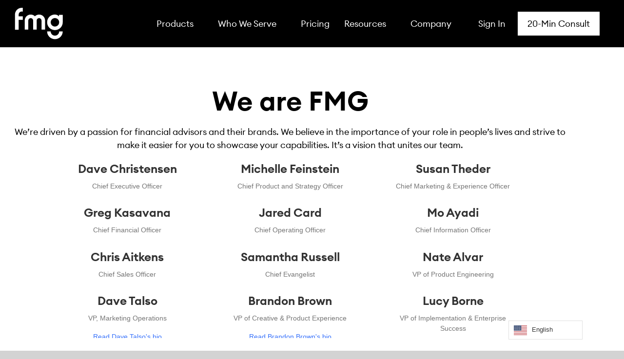

--- FILE ---
content_type: text/html; charset=UTF-8
request_url: https://fmgsuite.com/company/leadership/
body_size: 94100
content:
<!doctype html>
<html lang="en-US">
<head><meta charset="UTF-8"><script>if(navigator.userAgent.match(/MSIE|Internet Explorer/i)||navigator.userAgent.match(/Trident\/7\..*?rv:11/i)){var href=document.location.href;if(!href.match(/[?&]nowprocket/)){if(href.indexOf("?")==-1){if(href.indexOf("#")==-1){document.location.href=href+"?nowprocket=1"}else{document.location.href=href.replace("#","?nowprocket=1#")}}else{if(href.indexOf("#")==-1){document.location.href=href+"&nowprocket=1"}else{document.location.href=href.replace("#","&nowprocket=1#")}}}}</script><script>(()=>{class RocketLazyLoadScripts{constructor(){this.v="2.0.4",this.userEvents=["keydown","keyup","mousedown","mouseup","mousemove","mouseover","mouseout","touchmove","touchstart","touchend","touchcancel","wheel","click","dblclick","input"],this.attributeEvents=["onblur","onclick","oncontextmenu","ondblclick","onfocus","onmousedown","onmouseenter","onmouseleave","onmousemove","onmouseout","onmouseover","onmouseup","onmousewheel","onscroll","onsubmit"]}async t(){this.i(),this.o(),/iP(ad|hone)/.test(navigator.userAgent)&&this.h(),this.u(),this.l(this),this.m(),this.k(this),this.p(this),this._(),await Promise.all([this.R(),this.L()]),this.lastBreath=Date.now(),this.S(this),this.P(),this.D(),this.O(),this.M(),await this.C(this.delayedScripts.normal),await this.C(this.delayedScripts.defer),await this.C(this.delayedScripts.async),await this.T(),await this.F(),await this.j(),await this.A(),window.dispatchEvent(new Event("rocket-allScriptsLoaded")),this.everythingLoaded=!0,this.lastTouchEnd&&await new Promise(t=>setTimeout(t,500-Date.now()+this.lastTouchEnd)),this.I(),this.H(),this.U(),this.W()}i(){this.CSPIssue=sessionStorage.getItem("rocketCSPIssue"),document.addEventListener("securitypolicyviolation",t=>{this.CSPIssue||"script-src-elem"!==t.violatedDirective||"data"!==t.blockedURI||(this.CSPIssue=!0,sessionStorage.setItem("rocketCSPIssue",!0))},{isRocket:!0})}o(){window.addEventListener("pageshow",t=>{this.persisted=t.persisted,this.realWindowLoadedFired=!0},{isRocket:!0}),window.addEventListener("pagehide",()=>{this.onFirstUserAction=null},{isRocket:!0})}h(){let t;function e(e){t=e}window.addEventListener("touchstart",e,{isRocket:!0}),window.addEventListener("touchend",function i(o){o.changedTouches[0]&&t.changedTouches[0]&&Math.abs(o.changedTouches[0].pageX-t.changedTouches[0].pageX)<10&&Math.abs(o.changedTouches[0].pageY-t.changedTouches[0].pageY)<10&&o.timeStamp-t.timeStamp<200&&(window.removeEventListener("touchstart",e,{isRocket:!0}),window.removeEventListener("touchend",i,{isRocket:!0}),"INPUT"===o.target.tagName&&"text"===o.target.type||(o.target.dispatchEvent(new TouchEvent("touchend",{target:o.target,bubbles:!0})),o.target.dispatchEvent(new MouseEvent("mouseover",{target:o.target,bubbles:!0})),o.target.dispatchEvent(new PointerEvent("click",{target:o.target,bubbles:!0,cancelable:!0,detail:1,clientX:o.changedTouches[0].clientX,clientY:o.changedTouches[0].clientY})),event.preventDefault()))},{isRocket:!0})}q(t){this.userActionTriggered||("mousemove"!==t.type||this.firstMousemoveIgnored?"keyup"===t.type||"mouseover"===t.type||"mouseout"===t.type||(this.userActionTriggered=!0,this.onFirstUserAction&&this.onFirstUserAction()):this.firstMousemoveIgnored=!0),"click"===t.type&&t.preventDefault(),t.stopPropagation(),t.stopImmediatePropagation(),"touchstart"===this.lastEvent&&"touchend"===t.type&&(this.lastTouchEnd=Date.now()),"click"===t.type&&(this.lastTouchEnd=0),this.lastEvent=t.type,t.composedPath&&t.composedPath()[0].getRootNode()instanceof ShadowRoot&&(t.rocketTarget=t.composedPath()[0]),this.savedUserEvents.push(t)}u(){this.savedUserEvents=[],this.userEventHandler=this.q.bind(this),this.userEvents.forEach(t=>window.addEventListener(t,this.userEventHandler,{passive:!1,isRocket:!0})),document.addEventListener("visibilitychange",this.userEventHandler,{isRocket:!0})}U(){this.userEvents.forEach(t=>window.removeEventListener(t,this.userEventHandler,{passive:!1,isRocket:!0})),document.removeEventListener("visibilitychange",this.userEventHandler,{isRocket:!0}),this.savedUserEvents.forEach(t=>{(t.rocketTarget||t.target).dispatchEvent(new window[t.constructor.name](t.type,t))})}m(){const t="return false",e=Array.from(this.attributeEvents,t=>"data-rocket-"+t),i="["+this.attributeEvents.join("],[")+"]",o="[data-rocket-"+this.attributeEvents.join("],[data-rocket-")+"]",s=(e,i,o)=>{o&&o!==t&&(e.setAttribute("data-rocket-"+i,o),e["rocket"+i]=new Function("event",o),e.setAttribute(i,t))};new MutationObserver(t=>{for(const n of t)"attributes"===n.type&&(n.attributeName.startsWith("data-rocket-")||this.everythingLoaded?n.attributeName.startsWith("data-rocket-")&&this.everythingLoaded&&this.N(n.target,n.attributeName.substring(12)):s(n.target,n.attributeName,n.target.getAttribute(n.attributeName))),"childList"===n.type&&n.addedNodes.forEach(t=>{if(t.nodeType===Node.ELEMENT_NODE)if(this.everythingLoaded)for(const i of[t,...t.querySelectorAll(o)])for(const t of i.getAttributeNames())e.includes(t)&&this.N(i,t.substring(12));else for(const e of[t,...t.querySelectorAll(i)])for(const t of e.getAttributeNames())this.attributeEvents.includes(t)&&s(e,t,e.getAttribute(t))})}).observe(document,{subtree:!0,childList:!0,attributeFilter:[...this.attributeEvents,...e]})}I(){this.attributeEvents.forEach(t=>{document.querySelectorAll("[data-rocket-"+t+"]").forEach(e=>{this.N(e,t)})})}N(t,e){const i=t.getAttribute("data-rocket-"+e);i&&(t.setAttribute(e,i),t.removeAttribute("data-rocket-"+e))}k(t){Object.defineProperty(HTMLElement.prototype,"onclick",{get(){return this.rocketonclick||null},set(e){this.rocketonclick=e,this.setAttribute(t.everythingLoaded?"onclick":"data-rocket-onclick","this.rocketonclick(event)")}})}S(t){function e(e,i){let o=e[i];e[i]=null,Object.defineProperty(e,i,{get:()=>o,set(s){t.everythingLoaded?o=s:e["rocket"+i]=o=s}})}e(document,"onreadystatechange"),e(window,"onload"),e(window,"onpageshow");try{Object.defineProperty(document,"readyState",{get:()=>t.rocketReadyState,set(e){t.rocketReadyState=e},configurable:!0}),document.readyState="loading"}catch(t){console.log("WPRocket DJE readyState conflict, bypassing")}}l(t){this.originalAddEventListener=EventTarget.prototype.addEventListener,this.originalRemoveEventListener=EventTarget.prototype.removeEventListener,this.savedEventListeners=[],EventTarget.prototype.addEventListener=function(e,i,o){o&&o.isRocket||!t.B(e,this)&&!t.userEvents.includes(e)||t.B(e,this)&&!t.userActionTriggered||e.startsWith("rocket-")||t.everythingLoaded?t.originalAddEventListener.call(this,e,i,o):(t.savedEventListeners.push({target:this,remove:!1,type:e,func:i,options:o}),"mouseenter"!==e&&"mouseleave"!==e||t.originalAddEventListener.call(this,e,t.savedUserEvents.push,o))},EventTarget.prototype.removeEventListener=function(e,i,o){o&&o.isRocket||!t.B(e,this)&&!t.userEvents.includes(e)||t.B(e,this)&&!t.userActionTriggered||e.startsWith("rocket-")||t.everythingLoaded?t.originalRemoveEventListener.call(this,e,i,o):t.savedEventListeners.push({target:this,remove:!0,type:e,func:i,options:o})}}J(t,e){this.savedEventListeners=this.savedEventListeners.filter(i=>{let o=i.type,s=i.target||window;return e!==o||t!==s||(this.B(o,s)&&(i.type="rocket-"+o),this.$(i),!1)})}H(){EventTarget.prototype.addEventListener=this.originalAddEventListener,EventTarget.prototype.removeEventListener=this.originalRemoveEventListener,this.savedEventListeners.forEach(t=>this.$(t))}$(t){t.remove?this.originalRemoveEventListener.call(t.target,t.type,t.func,t.options):this.originalAddEventListener.call(t.target,t.type,t.func,t.options)}p(t){let e;function i(e){return t.everythingLoaded?e:e.split(" ").map(t=>"load"===t||t.startsWith("load.")?"rocket-jquery-load":t).join(" ")}function o(o){function s(e){const s=o.fn[e];o.fn[e]=o.fn.init.prototype[e]=function(){return this[0]===window&&t.userActionTriggered&&("string"==typeof arguments[0]||arguments[0]instanceof String?arguments[0]=i(arguments[0]):"object"==typeof arguments[0]&&Object.keys(arguments[0]).forEach(t=>{const e=arguments[0][t];delete arguments[0][t],arguments[0][i(t)]=e})),s.apply(this,arguments),this}}if(o&&o.fn&&!t.allJQueries.includes(o)){const e={DOMContentLoaded:[],"rocket-DOMContentLoaded":[]};for(const t in e)document.addEventListener(t,()=>{e[t].forEach(t=>t())},{isRocket:!0});o.fn.ready=o.fn.init.prototype.ready=function(i){function s(){parseInt(o.fn.jquery)>2?setTimeout(()=>i.bind(document)(o)):i.bind(document)(o)}return"function"==typeof i&&(t.realDomReadyFired?!t.userActionTriggered||t.fauxDomReadyFired?s():e["rocket-DOMContentLoaded"].push(s):e.DOMContentLoaded.push(s)),o([])},s("on"),s("one"),s("off"),t.allJQueries.push(o)}e=o}t.allJQueries=[],o(window.jQuery),Object.defineProperty(window,"jQuery",{get:()=>e,set(t){o(t)}})}P(){const t=new Map;document.write=document.writeln=function(e){const i=document.currentScript,o=document.createRange(),s=i.parentElement;let n=t.get(i);void 0===n&&(n=i.nextSibling,t.set(i,n));const c=document.createDocumentFragment();o.setStart(c,0),c.appendChild(o.createContextualFragment(e)),s.insertBefore(c,n)}}async R(){return new Promise(t=>{this.userActionTriggered?t():this.onFirstUserAction=t})}async L(){return new Promise(t=>{document.addEventListener("DOMContentLoaded",()=>{this.realDomReadyFired=!0,t()},{isRocket:!0})})}async j(){return this.realWindowLoadedFired?Promise.resolve():new Promise(t=>{window.addEventListener("load",t,{isRocket:!0})})}M(){this.pendingScripts=[];this.scriptsMutationObserver=new MutationObserver(t=>{for(const e of t)e.addedNodes.forEach(t=>{"SCRIPT"!==t.tagName||t.noModule||t.isWPRocket||this.pendingScripts.push({script:t,promise:new Promise(e=>{const i=()=>{const i=this.pendingScripts.findIndex(e=>e.script===t);i>=0&&this.pendingScripts.splice(i,1),e()};t.addEventListener("load",i,{isRocket:!0}),t.addEventListener("error",i,{isRocket:!0}),setTimeout(i,1e3)})})})}),this.scriptsMutationObserver.observe(document,{childList:!0,subtree:!0})}async F(){await this.X(),this.pendingScripts.length?(await this.pendingScripts[0].promise,await this.F()):this.scriptsMutationObserver.disconnect()}D(){this.delayedScripts={normal:[],async:[],defer:[]},document.querySelectorAll("script[type$=rocketlazyloadscript]").forEach(t=>{t.hasAttribute("data-rocket-src")?t.hasAttribute("async")&&!1!==t.async?this.delayedScripts.async.push(t):t.hasAttribute("defer")&&!1!==t.defer||"module"===t.getAttribute("data-rocket-type")?this.delayedScripts.defer.push(t):this.delayedScripts.normal.push(t):this.delayedScripts.normal.push(t)})}async _(){await this.L();let t=[];document.querySelectorAll("script[type$=rocketlazyloadscript][data-rocket-src]").forEach(e=>{let i=e.getAttribute("data-rocket-src");if(i&&!i.startsWith("data:")){i.startsWith("//")&&(i=location.protocol+i);try{const o=new URL(i).origin;o!==location.origin&&t.push({src:o,crossOrigin:e.crossOrigin||"module"===e.getAttribute("data-rocket-type")})}catch(t){}}}),t=[...new Map(t.map(t=>[JSON.stringify(t),t])).values()],this.Y(t,"preconnect")}async G(t){if(await this.K(),!0!==t.noModule||!("noModule"in HTMLScriptElement.prototype))return new Promise(e=>{let i;function o(){(i||t).setAttribute("data-rocket-status","executed"),e()}try{if(navigator.userAgent.includes("Firefox/")||""===navigator.vendor||this.CSPIssue)i=document.createElement("script"),[...t.attributes].forEach(t=>{let e=t.nodeName;"type"!==e&&("data-rocket-type"===e&&(e="type"),"data-rocket-src"===e&&(e="src"),i.setAttribute(e,t.nodeValue))}),t.text&&(i.text=t.text),t.nonce&&(i.nonce=t.nonce),i.hasAttribute("src")?(i.addEventListener("load",o,{isRocket:!0}),i.addEventListener("error",()=>{i.setAttribute("data-rocket-status","failed-network"),e()},{isRocket:!0}),setTimeout(()=>{i.isConnected||e()},1)):(i.text=t.text,o()),i.isWPRocket=!0,t.parentNode.replaceChild(i,t);else{const i=t.getAttribute("data-rocket-type"),s=t.getAttribute("data-rocket-src");i?(t.type=i,t.removeAttribute("data-rocket-type")):t.removeAttribute("type"),t.addEventListener("load",o,{isRocket:!0}),t.addEventListener("error",i=>{this.CSPIssue&&i.target.src.startsWith("data:")?(console.log("WPRocket: CSP fallback activated"),t.removeAttribute("src"),this.G(t).then(e)):(t.setAttribute("data-rocket-status","failed-network"),e())},{isRocket:!0}),s?(t.fetchPriority="high",t.removeAttribute("data-rocket-src"),t.src=s):t.src="data:text/javascript;base64,"+window.btoa(unescape(encodeURIComponent(t.text)))}}catch(i){t.setAttribute("data-rocket-status","failed-transform"),e()}});t.setAttribute("data-rocket-status","skipped")}async C(t){const e=t.shift();return e?(e.isConnected&&await this.G(e),this.C(t)):Promise.resolve()}O(){this.Y([...this.delayedScripts.normal,...this.delayedScripts.defer,...this.delayedScripts.async],"preload")}Y(t,e){this.trash=this.trash||[];let i=!0;var o=document.createDocumentFragment();t.forEach(t=>{const s=t.getAttribute&&t.getAttribute("data-rocket-src")||t.src;if(s&&!s.startsWith("data:")){const n=document.createElement("link");n.href=s,n.rel=e,"preconnect"!==e&&(n.as="script",n.fetchPriority=i?"high":"low"),t.getAttribute&&"module"===t.getAttribute("data-rocket-type")&&(n.crossOrigin=!0),t.crossOrigin&&(n.crossOrigin=t.crossOrigin),t.integrity&&(n.integrity=t.integrity),t.nonce&&(n.nonce=t.nonce),o.appendChild(n),this.trash.push(n),i=!1}}),document.head.appendChild(o)}W(){this.trash.forEach(t=>t.remove())}async T(){try{document.readyState="interactive"}catch(t){}this.fauxDomReadyFired=!0;try{await this.K(),this.J(document,"readystatechange"),document.dispatchEvent(new Event("rocket-readystatechange")),await this.K(),document.rocketonreadystatechange&&document.rocketonreadystatechange(),await this.K(),this.J(document,"DOMContentLoaded"),document.dispatchEvent(new Event("rocket-DOMContentLoaded")),await this.K(),this.J(window,"DOMContentLoaded"),window.dispatchEvent(new Event("rocket-DOMContentLoaded"))}catch(t){console.error(t)}}async A(){try{document.readyState="complete"}catch(t){}try{await this.K(),this.J(document,"readystatechange"),document.dispatchEvent(new Event("rocket-readystatechange")),await this.K(),document.rocketonreadystatechange&&document.rocketonreadystatechange(),await this.K(),this.J(window,"load"),window.dispatchEvent(new Event("rocket-load")),await this.K(),window.rocketonload&&window.rocketonload(),await this.K(),this.allJQueries.forEach(t=>t(window).trigger("rocket-jquery-load")),await this.K(),this.J(window,"pageshow");const t=new Event("rocket-pageshow");t.persisted=this.persisted,window.dispatchEvent(t),await this.K(),window.rocketonpageshow&&window.rocketonpageshow({persisted:this.persisted})}catch(t){console.error(t)}}async K(){Date.now()-this.lastBreath>45&&(await this.X(),this.lastBreath=Date.now())}async X(){return document.hidden?new Promise(t=>setTimeout(t)):new Promise(t=>requestAnimationFrame(t))}B(t,e){return e===document&&"readystatechange"===t||(e===document&&"DOMContentLoaded"===t||(e===window&&"DOMContentLoaded"===t||(e===window&&"load"===t||e===window&&"pageshow"===t)))}static run(){(new RocketLazyLoadScripts).t()}}RocketLazyLoadScripts.run()})();</script>
	
	<meta name="viewport" content="width=device-width, initial-scale=1">
	<link rel="profile" href="https://gmpg.org/xfn/11">
	<meta name='robots' content='index, follow, max-image-preview:large, max-snippet:-1, max-video-preview:-1' />

	<!-- This site is optimized with the Yoast SEO Premium plugin v26.6 (Yoast SEO v26.6) - https://yoast.com/wordpress/plugins/seo/ -->
	<title>Leadership | FMG</title>
<link data-rocket-prefetch href="https://api.neverbounce.com" rel="dns-prefetch">
<link data-rocket-prefetch href="https://www.gstatic.com" rel="dns-prefetch">
<link data-rocket-prefetch href="https://js.hsadspixel.net" rel="dns-prefetch">
<link data-rocket-prefetch href="https://js.usemessages.com" rel="dns-prefetch">
<link data-rocket-prefetch href="https://js.hubspot.com" rel="dns-prefetch">
<link data-rocket-prefetch href="https://js.hs-analytics.net" rel="dns-prefetch">
<link data-rocket-prefetch href="https://js.hs-banner.com" rel="dns-prefetch">
<link data-rocket-prefetch href="https://www.googletagmanager.com" rel="dns-prefetch">
<link data-rocket-prefetch href="https://fonts.googleapis.com" rel="dns-prefetch">
<link data-rocket-prefetch href="https://static.hotjar.com" rel="dns-prefetch">
<link data-rocket-prefetch href="https://a.omappapi.com" rel="dns-prefetch">
<link data-rocket-prefetch href="https://js.hs-scripts.com" rel="dns-prefetch">
<link data-rocket-prefetch href="https://www.google.com" rel="dns-prefetch">
<link data-rocket-prefetch href="https://cdn.neverbounce.com" rel="dns-prefetch">
<link data-rocket-preload as="style" href="https://fonts.googleapis.com/css?family=Source%20Sans%20Pro&#038;display=swap" rel="preload">
<link href="https://fonts.googleapis.com/css?family=Source%20Sans%20Pro&#038;display=swap" media="print" onload="this.media=&#039;all&#039;" rel="stylesheet">
<style id="wpr-usedcss">.cp-popup-container,.cp-popup-container *{-webkit-box-sizing:border-box;-moz-box-sizing:border-box;box-sizing:border-box}.cp-popup-container:after,.cp-popup:after,.cpro-form:after{clear:both}.cp-popup-container:after,.cp-popup-container:before,.cp-popup:after,.cp-popup:before,.cpro-form:after,.cpro-form:before{display:table;content:""}html.cp-disable-scroll{overflow:hidden}button.cp-button-field,input.cp-form-field,select.cp-form-field,textarea.cp-form-field{margin:0}.cp-field-html-data ::-webkit-input-placeholder{font-family:inherit;font-weight:inherit;color:inherit}.cp-field-html-data ::-moz-placeholder{font-family:inherit;font-weight:inherit;color:inherit}.cp-field-html-data :-ms-input-placeholder{font-family:inherit;font-weight:inherit;color:inherit}.cp-field-html-data :-moz-placeholder{font-family:inherit;font-weight:inherit;color:inherit}.cp-field-html-data input[type]:-ms-input-placeholder,.cp-field-html-data input[type]::-moz-placeholder,.cp-field-html-data input[type]::-webkit-input-placeholder,.cp-field-html-data textarea:-ms-input-placeholder,.cp-field-html-data textarea::-moz-placeholder,.cp-field-html-data textarea::-webkit-input-placeholder{color:inherit;font-family:inherit}.cp-field-html-data select option{background-color:inherit}.cp-field-html-data[data-action=close]{pointer-events:all}.cp-popup-container .cp-field-html-data.cpro-overlay-field{position:fixed!important;z-index:999999!important}.cp-popup-container.cp-module-full_screen .cp-field-html-data.cpro-overlay-field{z-index:99999999!important}.cp-field-html-data[data-type=cp_button] .cp-button,.cp-field-html-data[data-type=cp_button] .cp-button:hover{background:0 0;line-height:1;text-shadow:none}.cp-field-html-data[data-type=cp_button] .cp-button,.cp-field-html-data[data-type=cp_button] .cp-button:focus{outline:0;box-shadow:none;position:inherit}.cp-field-html-data[data-type=cp_gradient_button] .cp-button{line-height:1;position:inherit}.cp-target.cp-button-tooltip.cp-tooltip-bottom:after,.cp-target.cp-button-tooltip.cp-tooltip-top:after{content:'';position:absolute;left:50%;margin-left:-5px;border-width:6px;border-style:solid}.cp-target.cp-button-tooltip.cp-tooltip-top:after{border-color:#d6e9c6 transparent transparent;bottom:101%;bottom:calc(100% + 1px)}.cp-target.cp-button-tooltip.cp-tooltip-bottom:after{bottom:-20%;border-color:transparent transparent #f9f9f9}.cp-target.cp-button-tooltip:before{content:attr(data-content);position:absolute;text-align:center;pointer-events:none;background:#fafafa;font-size:13px;min-width:238px;left:50%;transform:translateX(-50%);color:#444}.cp-field-html-data .cp-shape-container.cp-tooltip-bottom:before{content:attr(data-content);position:absolute;top:120%;background:#fafafa;font-size:13px;min-width:238px;left:50%;transform:translateX(-50%);padding:15px;margin-bottom:12px;border-radius:3px;color:#444;box-shadow:0 3px 7px rgba(0,0,0,.15);pointer-events:none;text-align:center;line-height:19px}.cp-field-html-data .cp-shape-container.cp-tooltip-top:before{content:attr(data-content);position:absolute;bottom:100%;background:#fafafa;font-size:13px;min-width:238px;left:50%;transform:translateX(-50%);padding:15px;margin-bottom:12px;border-radius:3px;color:#444;box-shadow:0 3px 7px rgba(0,0,0,.15);pointer-events:none;text-align:center;line-height:19px}.cp-target.cp-button-tooltip.cp-tooltip-top:before{bottom:calc(100% + 12px);padding:15px;margin:0;border-radius:3px}.cp-target.cp-button-tooltip.cp-tooltip-bottom:before{top:120%;padding:15px;margin-bottom:12px;border-radius:3px;box-shadow:0 3px 7px rgba(0,0,0,.15)}.cp-state-success .cp-target.cp-button-tooltip.cp-tooltip-bottom:before,.cp-state-success .cp-target.cp-button-tooltip.cp-tooltip-top:before{color:#3c763d;background:#dff0d8;border:1px solid #d6e9c6}.cp-error-tooltip .cp-target.cp-button-tooltip.cp-tooltip-bottom:before,.cp-error-tooltip .cp-target.cp-button-tooltip.cp-tooltip-top:before{color:#a94442;line-height:1.4;min-width:320px;background-color:#f2dede;border:1px solid #ebccd1;text-transform:none}.cp-error-tooltip .cp-target.cp-button-tooltip.cp-tooltip-top:after{border-color:#f1dddd transparent transparent}.cp-field-html-data .cp_shape_submit_hidden{display:none}.cp-field-html-data.cp-shapes-wrap.cp-error-tooltip,.cp-field-html-data.cp-shapes-wrap.cp-state-success{z-index:26!important}.cp-field-html-data .cp_shape_submit_label,.cp-field-html-data.cp-shapes-wrap[data-action=goto_url] svg,.cp-field-html-data.cp-shapes-wrap[data-action=submit_n_goto_url] svg{cursor:pointer}.cp-field-html-data .cp-shape-container.cp-tooltip-bottom:after,.cp-field-html-data .cp-shape-container.cp-tooltip-top:after{content:'';position:absolute;left:50%;margin-left:-5px;border-width:6px;border-style:solid}.cp-field-html-data .cp-shape-container.cp-tooltip-top:after{bottom:101%;border-color:#3c763d transparent transparent}.cp-state-success.cp-field-html-data .cp-shape-container.cp-tooltip-top:after{border-color:#dff0d8 transparent transparent}.cp-field-html-data .cp-shape-container.cp-tooltip-bottom:after{bottom:-20%;border-color:transparent transparent #f9f9f9}.cp-btn-tooltip{position:absolute;bottom:120%;bottom:calc(100% + 12px);font-size:13px;min-width:238px;left:50%;transform:translateX(-50%)}.cp-shape-tooltip{position:absolute;bottom:120%;bottom:calc(100% + 12px);font-size:13px;min-width:238px;left:50%;transform:translateX(-50%)}.cp-error-tooltip.cp-field-html-data .cp-shape-container.cp-tooltip-top:after{border-color:#f2dede transparent transparent!important}.cp-tooltip-close:hover{color:red}.cp-field-html-data[data-action] .cp-error-tip-content{cursor:auto}.cp-error-tip-content{color:#a94442;line-height:1.4;min-width:320px;background-color:#f2dede;border:1px solid #ebccd1;text-transform:none;padding:15px;margin:0;border-radius:3px}.cp-tooltip-close{width:10px;height:10px;line-height:10px;position:absolute;top:5px;right:5px}body.cpro-wel-mat-open{transition:all 0s ease 0s,padding-top .7s ease-in-out}.cp-state-success.cp-field-html-data .cp-shape-container.cp-tooltip-bottom:before,.cp-state-success.cp-field-html-data .cp-shape-container.cp-tooltip-top:before{color:#3c763d;background:#dff0d8;border:1px solid #d6e9c6;text-transform:capitalize}.cp-error-tooltip.cp-field-html-data .cp-shape-container.cp-tooltip-bottom:before,.cp-error-tooltip.cp-field-html-data .cp-shape-container.cp-tooltip-top:before{color:#a94442;line-height:1.4;min-width:320px;background-color:#f2dede;border:1px solid #ebccd1;text-transform:none}.cpro-overlay{position:fixed;z-index:999999;top:0;left:0;bottom:0;right:0;width:100%;height:100%;overflow-y:auto}.cp-module-info_bar .cp-popup-wrapper{display:none}.cp-popup-container.cpro-open .cpro-overlay{opacity:1;visibility:visible;overflow:auto;display:block;cursor:pointer}.cp-popup-container.cpro-open.cp-module-widget .cp-popup-wrapper{overflow:visible}.cp-popup-container.cpro-open .cp-popup-wrapper{opacity:1;visibility:visible;display:block;width:100%}.cp-popup-wrapper{z-index:999999;pointer-events:none}.cp-popup-wrapper.cp-close{overflow:auto;-webkit-animation-name:fadeOut;animation-name:fadeOut;-webkit-animation-duration:.3s;animation-duration:.3s;-webkit-animation-fill-mode:both;animation-fill-mode:both}@-webkit-keyframes fadeOut{0%{opacity:1}100%{opacity:0}}@keyframes fadeOut{0%{opacity:1}100%{opacity:0}}.cp-module-modal_popup .cp-popup{width:100%;max-width:100%;display:block;margin:0 auto;position:fixed;-webkit-perspective:1200px;-moz-perspective:1200px;-ms-perspective:1200px;perspective:1200px;font-style:normal;font-weight:400;font-variant:normal;text-transform:none;line-height:1;z-index:99}html.cpro-exceed-viewport .cp-module-modal_popup .cp-popup,html.cpro-ios-device .cp-module-full_screen .cp-popup,html.cpro-ios-device .cp-module-modal_popup .cp-popup{position:absolute}html.cpro-exceed-viewport,html.cpro-ios-device .cpro-overlay{overflow:hidden}.cp-popup-content{display:none;position:relative;z-index:999;width:100%;opacity:0;pointer-events:auto;box-shadow:none}.cp-popup-content.cpro-active-step{opacity:1;display:block;-webkit-animation:1s ease-out cproFadeInNone;-moz-animation:1s ease-out cproFadeInNone;-o-animation:1s ease-out cproFadeInNone;animation:1s ease-out cproFadeInNone}@-webkit-keyframes cproFadeInNone{0%{display:none;opacity:0}1%{display:block;opacity:0}100%{display:block;opacity:1}}@-moz-keyframes cproFadeInNone{0%{display:none;opacity:0}1%{display:block;opacity:0}100%{display:block;opacity:1}}@-o-keyframes cproFadeInNone{0%{display:none;opacity:0}1%{display:block;opacity:0}100%{display:block;opacity:1}}@keyframes cproFadeInNone{0%{display:none;opacity:0}1%{display:block;opacity:0}100%{display:block;opacity:1}}.cp-module-full_screen .cp-popup-content,.cp-module-modal_popup .cp-popup-content{top:50%;left:50%;position:absolute;cursor:auto}.cp-module-widget .cp-popup-content{margin:0 auto}.cp-module-before_after .cp-popup-content,.cp-module-inline .cp-popup-content{left:50%;-webkit-transform:translateX(-50%);-moz-transform:translateX(-50%);-ms-transform:translateX(-50%);transform:translateX(-50%);position:relative;overflow:visible}.cp-popup-container.cp-module-before_after .cp-popup-wrapper,.cp-popup-container.cp-module-inline .cp-popup-wrapper{opacity:1;display:block;visibility:visible;overflow:visible}.cp-popup-container.cp-module-widget{margin:15px 0}.cp-module-before_after .cpro-animate-container,.cp-module-inline .cpro-animate-container,.cp-module-widget .cpro-animate-container{overflow:visible}.cp-module-modal_popup .cpro-animate-container{height:100%;left:0;bottom:auto;pointer-events:none}.cp-popup-content .cp-target p{margin:auto}.cp-field-html-data label{color:inherit;background-color:inherit;background:inherit;font-weight:inherit;display:block}.cp-field-html-data button[disabled]{cursor:default;opacity:1}.cp-popup-container .cp-target p{line-height:inherit;padding:0;font-size:inherit;font-weight:inherit}.cp-popup-container .cp-target p{color:inherit;line-height:inherit;font-family:inherit;text-align:inherit}.cp-popup-container.cp-module-full_screen .cp-popup{z-index:99999999;height:100%}.cp-close-container{cursor:pointer}.cp-field-html-data{position:absolute}.cp-popup-content::before{content:'';display:block;height:100%;position:absolute;width:100%;border-radius:inherit}.cp_loader_container{display:inline-flex;align-items:center;justify-content:center;font-size:inherit;border-radius:50%;border:2px solid rgba(0,0,0,.2);animation-name:cp-loader-spin;animation-duration:1s;animation-iteration-count:infinite;animation-timing-function:linear;position:relative;vertical-align:top}.cp_loader_container .cp-button-loader-style{position:relative;font-size:inherit;width:1.5em;height:1.5em;line-height:1.5em}.cp_success_loader_container{-webkit-animation:none;animation:none;transition:border .5s ease-out}.cp_success_loader_container .cp-button-loader-style.draw:after{opacity:1;animation-duration:1.2s;animation-timing-function:ease;animation-name:cp-checkmark;transform:scaleX(-1) rotate(135deg);backface-visibility:hidden;-webkit-backface-visibility:hidden}.cp_error_loader_container{-webkit-animation:none;animation:none;transition:border .5s ease-out;border:2px solid #fff;display:inline-flex;align-items:center;justify-content:center;font-size:inherit;border-radius:50%;-webkit-animation:1s fadein;-moz-animation:1s fadein;-ms-animation:fadein 1s;-o-animation:1s fadein;animation:1s fadein}.cp_success_loader_container .cp-button-loader-style:after{opacity:0;font-size:inherit;height:.88em;width:.42em;border-right:2px solid;border-top:2px solid;content:'';position:absolute;top:.8em;left:.26em;transform-origin:left top;-webkit-box-sizing:inherit;-moz-box-sizing:inherit;box-sizing:inherit}@keyframes fadein{from{opacity:0}to{opacity:1}}@-moz-keyframes fadein{from{opacity:0}to{opacity:1}}@-webkit-keyframes fadein{from{opacity:0}to{opacity:1}}@-ms-keyframes fadein{from{opacity:0}to{opacity:1}}@-o-keyframes fadein{from{opacity:0}to{opacity:1}}@keyframes cp-loader-spin{0%{transform:rotate(0)}100%{transform:rotate(360deg)}}@keyframes cp-checkmark{0%{height:0;width:0;opacity:1}20%{height:0;width:.42em;opacity:1}40%{height:.88em;width:.42em;opacity:1}100%{height:.88em;width:.42em;opacity:1}}.cpro-form input[type=color],.cpro-form input[type=datetime-local],.cpro-form input[type=email],.cpro-form input[type=number],.cpro-form input[type=password],.cpro-form input[type=search],.cpro-form input[type=tel],.cpro-form input[type=text],.cpro-form input[type=time],.cpro-form input[type=url],.cpro-form select,.cpro-form textarea{background-color:transparent;box-shadow:inherit}.cp-popup input[type=checkbox],.cp-popup input[type=radio]{border:1px solid #b4b9be;background:#fff;color:#555;clear:none;cursor:pointer;display:inline-block;line-height:0;height:16px;margin:-4px 4px 0 0;outline:0;padding:0!important;text-align:center;vertical-align:middle;width:16px;min-width:16px;-webkit-appearance:none;-webkit-box-shadow:inset 0 1px 2px rgba(0,0,0,.1);box-shadow:inset 0 1px 2px rgba(0,0,0,.1);-webkit-transition:border-color .05s ease-in-out;transition:.05s border-color ease-in-out}.cp-popup input[type=checkbox]:focus,.cp-popup input[type=radio]:focus{outline:0}.cp-popup input[type=radio]{border-radius:50%;line-height:10px;margin-right:4px;-webkit-border-radius:50%}.cp-popup input[type=checkbox]:checked:before,.cp-popup input[type=radio]:checked:before{display:inline-block;font-family:convertpro!important;vertical-align:middle;width:16px;-webkit-font-smoothing:antialiased;-moz-osx-font-smoothing:grayscale}.cp-popup input[type=radio]:checked:before{background-color:#1e8cbe;border-radius:50%;content:"";font-size:24px;height:6px;margin:4px;line-height:16px;text-indent:-9999px;width:6px}.cp-popup input[type=checkbox]:checked:before{content:"\2713";color:#1e8cbe;font-size:12px;font-weight:700;margin:0;position:absolute;top:50%;transform:translate(-50%,-50%)}.cp-popup input[type=checkbox],.cp-popup input[type=email],.cp-popup input[type=number],.cp-popup input[type=password],.cp-popup input[type=radio],.cp-popup input[type=text],.cp-popup select,.cp-popup textarea{background-color:#fff;color:#32373c;outline:0;transition:50ms border-color ease-in-out;-webkit-transition:border-color 50ms ease-in-out;max-width:100%}.cpro-form input[type=checkbox],.cpro-form input[type=radio]{box-shadow:inherit;margin-right:5px}.cp-popup input[type=checkbox]{position:relative}.cp-shapes-wrap svg.cp-target{display:block;height:inherit;width:inherit;transform:none;position:static}.cp-module-full_screen .cp-popup,.cp-module-info_bar .cp-popup{top:0;bottom:auto;position:fixed;width:100%!important;z-index:999999}.cp-module-full_screen .cp-popup-wrapper{position:fixed;top:0;left:0;bottom:0;right:0}.cp-module-info_bar .cp-popup.cp-top{z-index:999}.cp-popup-content .cpro-form-container{position:relative;width:100%;height:100%;display:inline-block}html.cpro-ib-open{transition:all 1s ease-in-out;-webkit-transition:1s ease-in-out;-moz-transition:1s ease-in-out;-ms-transition:1s ease-in-out}.cp-module-info_bar .cp-popup.cp_infobar_toggle.cp-top{display:none}.cp-field-html-data[data-action],.cp-field-html-data[data-action] *{cursor:pointer}.cp-field-html-data[data-action=none]{cursor:default}.cp-module-before_after .cp-popup-wrapper{opacity:1;visibility:visible;position:relative;overflow:auto;display:block;z-index:9;-webkit-transition:opacity .3s,visibility .3s;-moz-transition:opacity .3s,visibility .3s;-ms-transition:opacity .3s,visibility .3s;transition:opacity .3s,visibility .3s}.cp-target.cp_button{overflow:auto;text-transform:none;line-height:1em;letter-spacing:normal}.cp-open-infobar-toggle-wrap{position:fixed;width:100%;height:100%;top:0;left:0;pointer-events:none;z-index:999999}.cp-open-infobar-toggle{position:fixed;cursor:pointer;width:350px;height:45px;pointer-events:auto;text-align:center;background:#faebd7;line-height:45px;z-index:999999;visibility:inherit;display:none}.cp-popup-container.cpro-open .cp-open-infobar-toggle{display:block}.cp-open-toggle-wrap.bottom-right{top:auto;bottom:0}.cp-open-toggle{position:fixed;cursor:pointer;width:350px;height:45px;pointer-events:auto;text-align:center;background:#faebd7;line-height:45px;z-index:999999;visibility:inherit;display:none}.cp-popup-container.cpro-open .cp-open-toggle{display:block}.cp_has_toggle_sticky .cp-popup{z-index:999999}.cp_has_toggle_sticky .cp-popup-content{transition:transform .75s}.cp_has_toggle .cp-popup-content.bottom-left,.cp_has_toggle .cp-popup-content.bottom-right{-webkit-transform:translateY(100%);-moz-transform:translateY(100%);-ms-transform:translateY(100%);-o-transform:translateY(100%);transform:translateY(100%)}.cp_has_toggle .cp-popup-content.bottom-center{-webkit-transform:translateX(-50%) translateY(100%);-moz-transform:translateX(-50%) translateY(100%);-ms-transform:translateX(-50%) translateY(100%);-o-transform:translateX(-50%) translateY(100%);transform:translateX(-50%) translateY(100%)}.cp_has_toggle .cp-popup-content.top-left,.cp_has_toggle .cp-popup-content.top-right{-webkit-transform:translateY(-100%);-moz-transform:translateY(-100%);-ms-transform:translateY(-100%);-o-transform:translateY(-100%);transform:translateY(-100%)}.cp_has_toggle .cp-popup-content.center-left{-webkit-transform:translateX(-100%) translateY(-50%);-moz-transform:translateX(-100%) translateY(-50%);-ms-transform:translateX(-100%) translateY(-50%);-o-transform:translateX(-100%) translateY(-50%);transform:translateX(-100%) translateY(-50%)}.cp_has_toggle .cp-popup-content.top-center{-webkit-transform:translateX(-50%) translateY(-100%);-moz-transform:translateX(-50%) translateY(-100%);-ms-transform:translateX(-50%) translateY(-100%);-o-transform:translateX(-50%) translateY(-100%);transform:translateX(-50%) translateY(-100%)}.cp-toggle-type-sticky{position:relative}.cp-popup-content.center-left .cp-toggle-type-sticky{top:50%;left:100%;right:auto;bottom:auto;-webkit-transform:rotate(-90deg) translateY(50%);-moz-transform:rotate(-90deg) translateY(50%);-ms-transform:rotate(-90deg) translateY(50%);-o-transform:rotate(-90deg) translateY(50%);transform:rotate(-90deg) translateY(50%);transform-origin:center}.cp-popup-content.center-right .cp-toggle-type-sticky{top:50%;left:auto;right:100%;bottom:auto;-webkit-transform:rotate(90deg) translateY(-50%);-moz-transform:rotate(90deg) translateY(-50%);-ms-transform:rotate(90deg) translateY(-50%);-o-transform:rotate(90deg) translateY(-50%);transform:rotate(90deg) translateY(-50%);transform-origin:center}.cp-toggle-type-sticky .cp-open-toggle{position:absolute}.cp-toggle-type-sticky.bottom-center .cp-open-toggle,.cp-toggle-type-sticky.bottom-left .cp-open-toggle,.cp-toggle-type-sticky.bottom-right .cp-open-toggle{top:auto;bottom:0}.cp-toggle-type-sticky.bottom-right .cp-open-toggle,.cp-toggle-type-sticky.top-right .cp-open-toggle{right:0}.cpro-video-container iframe,.cpro-video-container video{width:inherit;height:inherit}a[class^=manual_trigger_]{cursor:pointer}@media only screen and (max-width:768px){body.cpro-wel-mat-open{position:fixed;width:100%;overflow-y:auto;max-height:100%}html.cpro-overflow-mat{overflow:scroll}}@media only screen and (max-width:480px){.cp-module-modal_popup .cp-popup{position:absolute}}.g-recaptcha{transform:scale(.77);-webkit-transform:scale(.77);transform-origin:0 0;-webkit-transform-origin:0 0}.recaptcha-msg-error{color:#c65848}.g-recaptcha.error{border:2px solid #c64848;padding:.2em;width:21em}@media screen and (max-height:575px){.g-recaptcha{transform:scale(.77);-webkit-transform:scale(.77);transform-origin:0 0;-webkit-transform-origin:0 0}}.cp-popup-container .cp-popup-wrapper,.cp-popup-container .cpro-overlay{opacity:0;visibility:hidden;display:none}img:is([sizes=auto i],[sizes^="auto," i]){contain-intrinsic-size:3000px 1500px}.elementor-widget iframe{max-height:100%!important}:root{--plyr-control-icon-size:15px;--plyr-range-track-height:3px;--plyr-range-thumb-height:10px}.popup{border-radius:10px;overflow:hidden;position:absolute;top:50%;left:50%;transform:translate(-50%,-50%);display:flex;align-items:center;justify-content:center;max-height:100%;max-width:100%}@media (prefers-color-scheme:dark){:root{--viewer-primary-color:#343434;--viewer-icons-color:#f2f2f6;--viewer-icons-hover-bgcolor:#453838}}@media (prefers-color-scheme:light){:root{--viewer-primary-color:#f2f2f6;--viewer-icons-color:#343434;--viewer-icons-hover-bgcolor:#e5e1e9}}:root{--ep-primary:#007cba;--ep-primary-hover:#005a87;--ep-primary-light:#e6f3ff;--ep-secondary:#50575e;--ep-secondary-hover:#3c434a;--ep-secondary-light:#f6f7f7;--ep-success:#00a32a;--ep-success-light:#e6f7e6;--ep-warning:#dba617;--ep-warning-light:#fff8e5;--ep-error:#d63638;--ep-error-light:#ffeaea;--ep-info:#72aee6;--ep-info-light:#e5f5ff;--ep-white:#ffffff;--ep-gray-50:#f9fafb;--ep-gray-100:#f3f4f6;--ep-gray-200:#e5e7eb;--ep-gray-300:#d1d5db;--ep-gray-400:#9ca3af;--ep-gray-500:#6b7280;--ep-gray-600:#4b5563;--ep-gray-700:#374151;--ep-gray-800:#1f2937;--ep-gray-900:#111827;--ep-black:#000000;--ep-font-family:-apple-system,BlinkMacSystemFont,"Segoe UI",Roboto,Oxygen-Sans,Ubuntu,Cantarell,"Helvetica Neue",sans-serif;--ep-font-family-mono:Consolas,Monaco,"Andale Mono","Ubuntu Mono",monospace;--ep-text-xs:.75rem;--ep-text-sm:.875rem;--ep-text-base:1rem;--ep-text-lg:1.125rem;--ep-text-xl:1.25rem;--ep-text-2xl:1.5rem;--ep-text-3xl:1.875rem;--ep-text-4xl:2.25rem;--ep-font-light:300;--ep-font-normal:400;--ep-font-medium:500;--ep-font-semibold:600;--ep-font-bold:700;--ep-leading-tight:1.25;--ep-leading-normal:1.5;--ep-leading-relaxed:1.75;--ep-space-1:.25rem;--ep-space-2:.5rem;--ep-space-3:.75rem;--ep-space-4:1rem;--ep-space-5:1.25rem;--ep-space-6:1.5rem;--ep-space-8:2rem;--ep-space-10:2.5rem;--ep-space-12:3rem;--ep-space-16:4rem;--ep-space-20:5rem;--ep-radius-sm:.125rem;--ep-radius:.25rem;--ep-radius-md:.375rem;--ep-radius-lg:.5rem;--ep-radius-xl:.75rem;--ep-radius-2xl:1rem;--ep-radius-full:9999px;--ep-shadow-sm:0 1px 2px 0 rgba(0, 0, 0, .05);--ep-shadow:0 1px 3px 0 rgba(0, 0, 0, .1),0 1px 2px -1px rgba(0, 0, 0, .1);--ep-shadow-md:0 4px 6px -1px rgba(0, 0, 0, .1),0 2px 4px -2px rgba(0, 0, 0, .1);--ep-shadow-lg:0 10px 15px -3px rgba(0, 0, 0, .1),0 4px 6px -4px rgba(0, 0, 0, .1);--ep-shadow-xl:0 20px 25px -5px rgba(0, 0, 0, .1),0 8px 10px -6px rgba(0, 0, 0, .1);--ep-transition-fast:.15s ease-in-out;--ep-transition-normal:.3s ease-in-out;--ep-transition-slow:.5s ease-in-out;--ep-z-dropdown:1000;--ep-z-sticky:1020;--ep-z-fixed:1030;--ep-z-modal-backdrop:1040;--ep-z-modal:1050;--ep-z-popover:1060;--ep-z-tooltip:1070;--ep-z-toast:1080;--ep-breakpoint-sm:640px;--ep-breakpoint-md:768px;--ep-breakpoint-lg:1024px;--ep-breakpoint-xl:1280px;--ep-breakpoint-2xl:1536px}.ep-lazy-iframe-placeholder{display:block;position:relative;background:#f5f5f5;border:1px solid #e0e0e0;border-radius:4px;overflow:hidden;transition:opacity .3s ease-in-out}.ep-lazy-iframe-placeholder::before{content:'';display:block;padding-top:56.25%}.ep-lazy-iframe-placeholder::after{content:'';position:absolute;top:50%;left:50%;width:40px;height:40px;margin:-20px 0 0 -20px;border:3px solid #e0e0e0;border-top-color:#5b4e96;border-radius:50%;animation:.8s linear infinite ep-lazy-spin}@keyframes ep-lazy-spin{0%{transform:rotate(0)}100%{transform:rotate(360deg)}}@media (max-width:768px){.ep-lazy-iframe-placeholder::after{width:30px;height:30px;margin:-15px 0 0 -15px;border-width:2px}}img.emoji{display:inline!important;border:none!important;box-shadow:none!important;height:1em!important;width:1em!important;margin:0 .07em!important;vertical-align:-.1em!important;background:0 0!important;padding:0!important}:root{--wp--preset--aspect-ratio--square:1;--wp--preset--aspect-ratio--4-3:4/3;--wp--preset--aspect-ratio--3-4:3/4;--wp--preset--aspect-ratio--3-2:3/2;--wp--preset--aspect-ratio--2-3:2/3;--wp--preset--aspect-ratio--16-9:16/9;--wp--preset--aspect-ratio--9-16:9/16;--wp--preset--color--black:#000000;--wp--preset--color--cyan-bluish-gray:#abb8c3;--wp--preset--color--white:#ffffff;--wp--preset--color--pale-pink:#f78da7;--wp--preset--color--vivid-red:#cf2e2e;--wp--preset--color--luminous-vivid-orange:#ff6900;--wp--preset--color--luminous-vivid-amber:#fcb900;--wp--preset--color--light-green-cyan:#7bdcb5;--wp--preset--color--vivid-green-cyan:#00d084;--wp--preset--color--pale-cyan-blue:#8ed1fc;--wp--preset--color--vivid-cyan-blue:#0693e3;--wp--preset--color--vivid-purple:#9b51e0;--wp--preset--gradient--vivid-cyan-blue-to-vivid-purple:linear-gradient(135deg,rgb(6, 147, 227) 0%,rgb(155, 81, 224) 100%);--wp--preset--gradient--light-green-cyan-to-vivid-green-cyan:linear-gradient(135deg,rgb(122, 220, 180) 0%,rgb(0, 208, 130) 100%);--wp--preset--gradient--luminous-vivid-amber-to-luminous-vivid-orange:linear-gradient(135deg,rgb(252, 185, 0) 0%,rgb(255, 105, 0) 100%);--wp--preset--gradient--luminous-vivid-orange-to-vivid-red:linear-gradient(135deg,rgb(255, 105, 0) 0%,rgb(207, 46, 46) 100%);--wp--preset--gradient--very-light-gray-to-cyan-bluish-gray:linear-gradient(135deg,rgb(238, 238, 238) 0%,rgb(169, 184, 195) 100%);--wp--preset--gradient--cool-to-warm-spectrum:linear-gradient(135deg,rgb(74, 234, 220) 0%,rgb(151, 120, 209) 20%,rgb(207, 42, 186) 40%,rgb(238, 44, 130) 60%,rgb(251, 105, 98) 80%,rgb(254, 248, 76) 100%);--wp--preset--gradient--blush-light-purple:linear-gradient(135deg,rgb(255, 206, 236) 0%,rgb(152, 150, 240) 100%);--wp--preset--gradient--blush-bordeaux:linear-gradient(135deg,rgb(254, 205, 165) 0%,rgb(254, 45, 45) 50%,rgb(107, 0, 62) 100%);--wp--preset--gradient--luminous-dusk:linear-gradient(135deg,rgb(255, 203, 112) 0%,rgb(199, 81, 192) 50%,rgb(65, 88, 208) 100%);--wp--preset--gradient--pale-ocean:linear-gradient(135deg,rgb(255, 245, 203) 0%,rgb(182, 227, 212) 50%,rgb(51, 167, 181) 100%);--wp--preset--gradient--electric-grass:linear-gradient(135deg,rgb(202, 248, 128) 0%,rgb(113, 206, 126) 100%);--wp--preset--gradient--midnight:linear-gradient(135deg,rgb(2, 3, 129) 0%,rgb(40, 116, 252) 100%);--wp--preset--font-size--small:13px;--wp--preset--font-size--medium:20px;--wp--preset--font-size--large:36px;--wp--preset--font-size--x-large:42px;--wp--preset--spacing--20:0.44rem;--wp--preset--spacing--30:0.67rem;--wp--preset--spacing--40:1rem;--wp--preset--spacing--50:1.5rem;--wp--preset--spacing--60:2.25rem;--wp--preset--spacing--70:3.38rem;--wp--preset--spacing--80:5.06rem;--wp--preset--shadow--natural:6px 6px 9px rgba(0, 0, 0, .2);--wp--preset--shadow--deep:12px 12px 50px rgba(0, 0, 0, .4);--wp--preset--shadow--sharp:6px 6px 0px rgba(0, 0, 0, .2);--wp--preset--shadow--outlined:6px 6px 0px -3px rgb(255, 255, 255),6px 6px rgb(0, 0, 0);--wp--preset--shadow--crisp:6px 6px 0px rgb(0, 0, 0)}:root{--wp--style--global--content-size:800px;--wp--style--global--wide-size:1200px}:where(body){margin:0}:where(.wp-site-blocks)>*{margin-block-start:24px;margin-block-end:0}:where(.wp-site-blocks)>:first-child{margin-block-start:0}:where(.wp-site-blocks)>:last-child{margin-block-end:0}:root{--wp--style--block-gap:24px}:root :where(.is-layout-flow)>:first-child{margin-block-start:0}:root :where(.is-layout-flow)>:last-child{margin-block-end:0}:root :where(.is-layout-flow)>*{margin-block-start:24px;margin-block-end:0}:root :where(.is-layout-constrained)>:first-child{margin-block-start:0}:root :where(.is-layout-constrained)>:last-child{margin-block-end:0}:root :where(.is-layout-constrained)>*{margin-block-start:24px;margin-block-end:0}:root :where(.is-layout-flex){gap:24px}:root :where(.is-layout-grid){gap:24px}body{padding-top:0;padding-right:0;padding-bottom:0;padding-left:0}a:where(:not(.wp-element-button)){text-decoration:underline}:root :where(.wp-element-button,.wp-block-button__link){background-color:#32373c;border-width:0;color:#fff;font-family:inherit;font-size:inherit;font-style:inherit;font-weight:inherit;letter-spacing:inherit;line-height:inherit;padding-top:calc(.667em + 2px);padding-right:calc(1.333em + 2px);padding-bottom:calc(.667em + 2px);padding-left:calc(1.333em + 2px);text-decoration:none;text-transform:inherit}:root :where(.wp-block-pullquote){font-size:1.5em;line-height:1.6}.dashicons{font-family:dashicons;display:inline-block;line-height:1;font-weight:400;font-style:normal;text-decoration:inherit;text-transform:none;text-rendering:auto;-webkit-font-smoothing:antialiased;-moz-osx-font-smoothing:grayscale;width:20px;height:20px;font-size:20px;vertical-align:top;text-align:center;transition:color .1s ease-in}.dashicons-desktop:before{content:"\f472"}.dashicons-no-alt:before{content:"\f335"}.dashicons-smartphone:before{content:"\f470"}.dashicons-tablet:before{content:"\f471"}.astra-portfolio-wrap>h3{display:none}.astra-portfolio-wrap .template-meta .item-title{display:inline-block;font-weight:600;padding:10px 0}.astra-portfolio-wrap .site-single:hover .view-demo-wrap{background:rgba(0,0,0,.4);opacity:1;visibility:visible}.astra-portfolio-wrap .view-demo-wrap{background:hsla(0,0%,100%,.72);bottom:0;cursor:pointer;left:0;opacity:0;position:absolute;right:0;top:0;transition:all .3s ease;visibility:hidden}.astra-portfolio-wrap .view-demo{background:#23282d;background:rgba(0,0,0,.7);color:#fff;left:50%;position:absolute;text-shadow:0 1px 0 rgba(0,0,0,.6);top:50%;transform:translate(-50%,-50%);-webkit-font-smoothing:antialiased;border-radius:3px;font-weight:600;padding:.5em 1em;text-align:center;transition:opacity .1s ease-in-out}.astra-portfolio-wrap .site-single .site-preview{cursor:pointer;display:block;position:relative}.astra-portfolio-wrap .site-single .inner{box-shadow:0 0 13px 0 rgba(0,0,0,.11);display:inline-block;width:100%}.astra-portfolio-wrap .inner img{height:auto;width:100%}.astra-portfolio-wrap .filter-links li{display:inline-block;margin:0}.astra-portfolio-wrap .filter-links li a:focus{outline:0}.astra-portfolio-wrap .filter-links li a{cursor:pointer;display:inline-block;margin:0;padding:0 10px;text-decoration:none;transition:color .3s ease}.astra-portfolio-wrap .filter-links li a.active{color:#000;transition:color .3s ease}.astra-portfolio-wrap .site-single{box-sizing:border-box;cursor:pointer;margin-bottom:50px;padding-left:20px;padding-right:20px;text-align:center;transition:none!important}.astra-portfolio-wrap .video-lightbox-overlay{align-items:center;background-color:rgba(0,0,0,.8);bottom:0;display:flex;justify-content:center;left:0;position:fixed;right:0;top:0;z-index:1000}.astra-portfolio-wrap .video-lightbox-content{max-width:800px;position:relative;width:80%}.astra-portfolio-wrap .video-iframe{border:none;height:450px;width:100%}.astra-portfolio-wrap .close-button{background:0 0;border:none;color:#fff;cursor:pointer;font-size:30px;opacity:60%;padding-right:8px;position:absolute;right:-10px;top:-55px}.astra-portfolio-wrap .close-button:hover{background:0 0;opacity:100%}#TB_window{bottom:0!important;left:0!important;margin:0!important;overflow:hidden;position:fixed!important;right:0!important;text-align:center!important;top:0!important}#TB_window{height:100%!important;width:100%!important}body.lightbox-active{overflow:hidden}#TB_window #TB_closeWindowButton{height:80px;position:relative;vertical-align:top;width:50px}#TB_window{text-align:center}.responsive-view .dashicons.active,.responsive-view .dashicons:hover{background:#ccc}.astra-portfolio-filters{align-items:center;box-shadow:0 0 1px 1px #f3f3f3;display:flex;flex-wrap:wrap;justify-content:space-between;margin:0 auto 3em;padding:1.4em 1em}.astra-portfolio-wrap{text-align:center}.astra-portfolio-wrap:not(.astra-portfolio-show-on-click){min-height:100vh}.astra-portfolio-filters .filters-wrap{align-items:center;display:flex;flex:1;flex-wrap:wrap;justify-content:space-between}.astra-portfolio-filters .search-form{display:inline-block;margin-left:1em}.astra-portfolio-filters .search-form input{font-size:12px}.astra-portfolio-filters .search-form input[type=search]::-webkit-search-cancel-button,.astra-portfolio-filters .search-form input[type=search]::-webkit-search-decoration{-webkit-appearance:searchfield-cancel-button}.astra-portfolio-filters .search-form input#astra-portfolio-search{border:1px solid #eaeaea;color:#666;height:40px;padding:12px 16px}.astra-portfolio-wrap .filter-links{margin:0;padding:0}.site-type{display:none}.responsive-view .actions a:focus,.responsive-view .actions a:hover{outline:0}.responsive-view .actions a{color:#666;cursor:pointer;display:inline-block;padding:2em 1em;vertical-align:middle}#TB_closeAjaxWindow{align-items:center;display:flex;flex-direction:row;float:right;padding-right:15px}div#TB_window{background-color:#333;color:#fff}#TB_window.mobile,#TB_window.tablet{overflow-y:auto;padding-bottom:200px;padding-top:100px}.responsive-view .dashicons.active,.responsive-view .dashicons:hover{background:0 0;color:#fff}@media (max-width:768px){#TB_closeAjaxWindow{padding-right:0}#TB_window #TB_closeWindowButton{width:80px}.responsive-view{display:none}.astra-portfolio-filters{flex-direction:column}.astra-portfolio-filters .filters-wrap{display:block}.astra-portfolio-wrap .search-form{margin-top:1em}.astra-portfolio-filters{display:flex}.astra-portfolio-categories-wrap{clear:both;float:left;width:100%}}.astra-portfolio-wrap .spinner-block{animation:1s linear infinite spin;border:4px solid transparent;border-radius:50%;border-top-color:#000;height:30px;width:30px}@keyframes spin{100%{transform:rotate(360deg)}to{transform:rotate(360deg)}0%{transform:rotate(0)}to{transform:rotate(1turn)}}.astra-portfolio-wrap .spinner-div{align-items:center;display:flex;flex-direction:column;height:auto;justify-content:center}.astra-portfolio-style-1 .site-preview{background-position:top;background-repeat:no-repeat;background-size:cover;content:"";display:block;position:relative;transition:all 3s ease-in-out}.astra-portfolio-style-1 .site-preview:hover{background-position:bottom;background-size:cover}.mfp-bottom-bar .mfp-title{text-align:right}.mfp-bottom-bar .mfp-counter{left:0;right:unset}@media (max-width:768px){.astra-portfolio-wrap .site-single{width:100%}}.astra-portfolio-row{margin-left:-20px;margin-right:-20px}.astra-portfolio-row:after,.astra-portfolio-row:before{content:" ";display:table}.astra-portfolio-row:after{clear:both;content:"";display:table}.astra-portfolio-col-md-12,.astra-portfolio-col-md-3,.astra-portfolio-col-md-4,.astra-portfolio-col-md-6{min-height:1px;padding-left:20px;padding-right:20px;position:relative}@media (min-width:768px){.astra-portfolio-col-md-12,.astra-portfolio-col-md-3,.astra-portfolio-col-md-4,.astra-portfolio-col-md-6{float:left}.astra-portfolio-col-md-3{width:25%}.astra-portfolio-col-md-4{width:33.3333333333%}.astra-portfolio-col-md-6{width:50%}.astra-portfolio-col-md-12{width:100%}}.mfp-bg{background:#0b0b0b;opacity:.8;overflow:hidden;z-index:1042}.mfp-bg,.mfp-wrap{height:100%;left:0;position:fixed;top:0;width:100%}.mfp-wrap{-webkit-backface-visibility:hidden;outline:0!important;z-index:1043}.mfp-container{box-sizing:border-box;height:100%;left:0;padding:0 8px;position:absolute;text-align:center;top:0;width:100%}.mfp-container:before{content:"";display:inline-block;height:100%;vertical-align:middle}.mfp-align-top .mfp-container:before{display:none}.mfp-ajax-cur{cursor:progress}.mfp-zoom-out-cur{cursor:zoom-out}.mfp-arrow,.mfp-close,.mfp-counter{-webkit-user-select:none;-moz-user-select:none;user-select:none}.mfp-loading.mfp-figure{display:none}button.mfp-arrow,button.mfp-close{-webkit-appearance:none;background:0 0;border:0;box-shadow:none;cursor:pointer;display:block;outline:0;overflow:visible;padding:0;touch-action:manipulation;z-index:1046}button::-moz-focus-inner{border:0;padding:0}.mfp-close{color:#fff;font-family:Arial,Baskerville,monospace;font-size:28px;font-style:normal;height:44px;line-height:44px;opacity:.65;padding:0 0 18px 10px;position:absolute;right:0;text-align:center;text-decoration:none;top:0;width:44px}.mfp-close:focus,.mfp-close:hover{opacity:1}.mfp-close:active{top:1px}.mfp-close-btn-in .mfp-close{color:#333}.mfp-counter{color:#ccc;font-size:12px;line-height:18px;position:absolute;right:0;top:0;white-space:nowrap}.mfp-arrow{height:110px;margin:-55px 0 0;opacity:.65;padding:0;position:absolute;top:50%;width:90px;-webkit-tap-highlight-color:transparent}.mfp-arrow:active{margin-top:-54px}.mfp-arrow:focus,.mfp-arrow:hover{opacity:1}.mfp-arrow:after,.mfp-arrow:before{border:inset transparent;content:"";display:block;height:0;left:0;margin-left:35px;margin-top:35px;position:absolute;top:0;width:0}.mfp-arrow:after{border-bottom-width:13px;border-top-width:13px;top:8px}.mfp-arrow:before{border-bottom-width:21px;border-top-width:21px;opacity:.7}.mfp-iframe-scaler{height:0;overflow:hidden;padding-top:56.25%;width:100%}.mfp-iframe-scaler iframe{background:#000;display:block;height:100%;left:0;position:absolute;top:0;width:100%}img.mfp-img{box-sizing:border-box;display:block;height:auto;margin:0 auto;max-width:100%;padding:40px 0;width:auto}.mfp-figure,img.mfp-img{line-height:0}.mfp-figure:after{background:#444;bottom:40px;content:"";display:block;height:auto;left:0;position:absolute;right:0;top:40px;width:auto;z-index:-1}.mfp-figure small{color:#bdbdbd;display:block;font-size:12px;line-height:14px}.mfp-figure figure{margin:0}.mfp-bottom-bar{cursor:auto;left:0;margin-top:-36px;position:absolute;top:100%;width:100%}.mfp-title{color:#f3f3f3;line-height:18px;text-align:left;word-wrap:break-word;padding-right:36px}@media (max-width:900px){.mfp-arrow{transform:scale(.75)}.mfp-container{padding-left:6px;padding-right:6px}}.filterable-grid-search{position:relative}.filterable-grid-search input{width:100%}.filterable-grid-autocomplete{position:absolute;left:0;right:0;top:100%;background:#fff;padding:10px 0;border:1px solid #d3d3d3}.filterable-grid-autocomplete-suggession:hover{background:#d3d3d3}.filterable-grid-autocomplete-suggession{padding:2px 15px;cursor:pointer}.filterable-grid-items{display:flex}.filterable-grid-items .filterable-grid-item{width:33.33%}.filterable-grid-item h2{font-size:16px;margin:5px 0 0}.filterable-grid-autocomplete{display:none}.filterable-grid-search.show .filterable-grid-autocomplete{display:block}.filterable-grid-item{cursor:pointer}.filterable-grid-item .popup{position:fixed;left:0;right:0;top:0;bottom:0;display:flex;align-items:center;justify-content:center;width:100%;background:#00000057;z-index:99999;display:none;cursor:auto;transform:none}.filterable-grid-item .popup.show{display:flex}.filterable-grid-item .popup .inner{background:#fff;padding:40px;display:flex;gap:30px;min-width:500px;position:relative}.filterable-grid-item .close,.filterable-grid-item .close:focus{outline:0;box-shadow:none}.filterable-grid-item .close{position:absolute;right:0;top:0;background:0 0;color:#000}.filterable-grid-item .content{flex:1}@font-face{font-display:swap;font-family:FontAwesome;src:url('https://fmgsuite.com/wp-content/plugins/wp-timelines-1/css/font-awesome/fonts/fontawesome-webfont.eot?v=4.7.0');src:url('https://fmgsuite.com/wp-content/plugins/wp-timelines-1/css/font-awesome/fonts/fontawesome-webfont.eot?#iefix&v=4.7.0') format('embedded-opentype'),url('https://fmgsuite.com/wp-content/plugins/wp-timelines-1/css/font-awesome/fonts/fontawesome-webfont.woff2?v=4.7.0') format('woff2'),url('https://fmgsuite.com/wp-content/plugins/wp-timelines-1/css/font-awesome/fonts/fontawesome-webfont.woff?v=4.7.0') format('woff'),url('https://fmgsuite.com/wp-content/plugins/wp-timelines-1/css/font-awesome/fonts/fontawesome-webfont.ttf?v=4.7.0') format('truetype'),url('https://fmgsuite.com/wp-content/plugins/wp-timelines-1/css/font-awesome/fonts/fontawesome-webfont.svg?v=4.7.0#fontawesomeregular') format('svg');font-weight:400;font-style:normal}.fa-caret-square-o-down:before{content:"\f150"}.fa-caret-square-o-up:before{content:"\f151"}.fa-caret-square-o-right:before{content:"\f152"}.fa-caret-square-o-left:before{content:"\f191"}.fa-plus-square-o:before{content:"\f196"}.fa-window-close:before{content:"\f2d3"}.fa-window-close-o:before{content:"\f2d4"}.animated{-webkit-animation-duration:1s;animation-duration:1s;-webkit-animation-fill-mode:both;animation-fill-mode:both}.animated.infinite{-webkit-animation-iteration-count:infinite;animation-iteration-count:infinite}@-webkit-keyframes swing{20%{-webkit-transform:rotate3d(0,0,1,15deg);transform:rotate3d(0,0,1,15deg)}40%{-webkit-transform:rotate3d(0,0,1,-10deg);transform:rotate3d(0,0,1,-10deg)}60%{-webkit-transform:rotate3d(0,0,1,5deg);transform:rotate3d(0,0,1,5deg)}80%{-webkit-transform:rotate3d(0,0,1,-5deg);transform:rotate3d(0,0,1,-5deg)}to{-webkit-transform:rotate3d(0,0,1,0deg);transform:rotate3d(0,0,1,0deg)}}@keyframes swing{20%{-webkit-transform:rotate3d(0,0,1,15deg);transform:rotate3d(0,0,1,15deg)}40%{-webkit-transform:rotate3d(0,0,1,-10deg);transform:rotate3d(0,0,1,-10deg)}60%{-webkit-transform:rotate3d(0,0,1,5deg);transform:rotate3d(0,0,1,5deg)}80%{-webkit-transform:rotate3d(0,0,1,-5deg);transform:rotate3d(0,0,1,-5deg)}to{-webkit-transform:rotate3d(0,0,1,0deg);transform:rotate3d(0,0,1,0deg)}}.swing{-webkit-transform-origin:top center;transform-origin:top center;-webkit-animation-name:swing;animation-name:swing}@-webkit-keyframes fadeIn{from{opacity:0}to{opacity:1}}.fadeIn{-webkit-animation-name:fadeIn;animation-name:fadeIn}@-webkit-keyframes fadeOut{from{opacity:1}to{opacity:0}}@keyframes fadeOut{from{opacity:1}to{opacity:0}}.fadeOut{-webkit-animation-name:fadeOut;animation-name:fadeOut}@-webkit-keyframes flip{from{-webkit-transform:perspective(400px) rotate3d(0,1,0,-360deg);transform:perspective(400px) rotate3d(0,1,0,-360deg);-webkit-animation-timing-function:ease-out;animation-timing-function:ease-out}40%{-webkit-transform:perspective(400px) translate3d(0,0,150px) rotate3d(0,1,0,-190deg);transform:perspective(400px) translate3d(0,0,150px) rotate3d(0,1,0,-190deg);-webkit-animation-timing-function:ease-out;animation-timing-function:ease-out}50%{-webkit-transform:perspective(400px) translate3d(0,0,150px) rotate3d(0,1,0,-170deg);transform:perspective(400px) translate3d(0,0,150px) rotate3d(0,1,0,-170deg);-webkit-animation-timing-function:ease-in;animation-timing-function:ease-in}80%{-webkit-transform:perspective(400px) scale3d(.95,.95,.95);transform:perspective(400px) scale3d(.95,.95,.95);-webkit-animation-timing-function:ease-in;animation-timing-function:ease-in}to{-webkit-transform:perspective(400px);transform:perspective(400px);-webkit-animation-timing-function:ease-in;animation-timing-function:ease-in}}@keyframes flip{from{-webkit-transform:perspective(400px) rotate3d(0,1,0,-360deg);transform:perspective(400px) rotate3d(0,1,0,-360deg);-webkit-animation-timing-function:ease-out;animation-timing-function:ease-out}40%{-webkit-transform:perspective(400px) translate3d(0,0,150px) rotate3d(0,1,0,-190deg);transform:perspective(400px) translate3d(0,0,150px) rotate3d(0,1,0,-190deg);-webkit-animation-timing-function:ease-out;animation-timing-function:ease-out}50%{-webkit-transform:perspective(400px) translate3d(0,0,150px) rotate3d(0,1,0,-170deg);transform:perspective(400px) translate3d(0,0,150px) rotate3d(0,1,0,-170deg);-webkit-animation-timing-function:ease-in;animation-timing-function:ease-in}80%{-webkit-transform:perspective(400px) scale3d(.95,.95,.95);transform:perspective(400px) scale3d(.95,.95,.95);-webkit-animation-timing-function:ease-in;animation-timing-function:ease-in}to{-webkit-transform:perspective(400px);transform:perspective(400px);-webkit-animation-timing-function:ease-in;animation-timing-function:ease-in}}.animated.flip{-webkit-backface-visibility:visible;backface-visibility:visible;-webkit-animation-name:flip;animation-name:flip}@-ms-keyframes wptl_load-rotate{100%{-ms-transform:rotate(360deg)}}.cp-animated{-webkit-animation-duration:.85s;animation-duration:.85s;-webkit-animation-fill-mode:both;animation-fill-mode:both;opacity:1}@-webkit-keyframes cp-fadeIn{from{opacity:0}to{opacity:1}}@keyframes cp-fadeIn{from{opacity:0}to{opacity:1}}.cp-fadeIn{-webkit-animation-name:cp-fadeIn;animation-name:cp-fadeIn}@-webkit-keyframes cp-slideInDown{from{opacity:0;-webkit-transform:translate3d(0,-100%,0);transform:translate3d(0,-100%,0);visibility:visible}to{opacity:1;-webkit-transform:translate3d(0,0,0);transform:translate3d(0,0,0);visibility:visible}}@keyframes cp-slideInDown{from{opacity:0;-webkit-transform:translate3d(0,-100%,0);transform:translate3d(0,-100%,0);visibility:visible}to{opacity:1;-webkit-transform:translate3d(0,0,0);transform:translate3d(0,0,0);visibility:visible}}.cp-slideInDown{-webkit-animation-name:cp-slideInDown;animation-name:cp-slideInDown}@-webkit-keyframes cp-slideInLeft{from{opacity:0;-webkit-transform:translate3d(-100%,0,0);transform:translate3d(-100%,0,0);visibility:visible}to{opacity:1;-webkit-transform:translate3d(0,0,0);transform:translate3d(0,0,0);visibility:visible}}@keyframes cp-slideInLeft{from{opacity:0;-webkit-transform:translate3d(-100%,0,0);transform:translate3d(-100%,0,0);visibility:visible}to{opacity:1;-webkit-transform:translate3d(0,0,0);transform:translate3d(0,0,0);visibility:visible}}.cp-slideInLeft{-webkit-animation-name:cp-slideInLeft;animation-name:cp-slideInLeft}@-webkit-keyframes cp-slideInRight{from{opacity:0;-webkit-transform:translate3d(100%,0,0);transform:translate3d(100%,0,0);visibility:visible}to{opacity:1;-webkit-transform:translate3d(0,0,0);transform:translate3d(0,0,0);visibility:visible}}@keyframes cp-slideInRight{from{opacity:0;-webkit-transform:translate3d(100%,0,0);transform:translate3d(100%,0,0);visibility:visible}to{opacity:1;-webkit-transform:translate3d(0,0,0);transform:translate3d(0,0,0);visibility:visible}}.cp-slideInRight{-webkit-animation-name:cp-slideInRight;animation-name:cp-slideInRight}@-webkit-keyframes cp-slideInUp{from{opacity:0;-webkit-transform:translate3d(0,100%,0);transform:translate3d(0,100%,0);visibility:visible}to{opacity:1;-webkit-transform:translate3d(0,0,0);transform:translate3d(0,0,0);visibility:visible}}@keyframes cp-slideInUp{from{opacity:0;-webkit-transform:translate3d(0,100%,0);transform:translate3d(0,100%,0);visibility:visible}to{opacity:1;-webkit-transform:translate3d(0,0,0);transform:translate3d(0,0,0);visibility:visible}}.cp-slideInUp{-webkit-animation-name:cp-slideInUp;animation-name:cp-slideInUp}@-webkit-keyframes cp-slideOutLeft{from{opacity:1;-webkit-transform:translate3d(0,0,0);transform:translate3d(0,0,0)}to{opacity:0;visibility:hidden;-webkit-transform:translate3d(-100%,0,0);transform:translate3d(-100%,0,0)}}@keyframes cp-slideOutLeft{from{opacity:1;-webkit-transform:translate3d(0,0,0);transform:translate3d(0,0,0)}to{opacity:0;visibility:hidden;-webkit-transform:translate3d(-100%,0,0);transform:translate3d(-100%,0,0)}}.cp-slideOutLeft{-webkit-animation-name:cp-slideOutLeft;animation-name:cp-slideOutLeft}@-webkit-keyframes cp-slideOutRight{from{opacity:1;-webkit-transform:translate3d(0,0,0);transform:translate3d(0,0,0)}to{opacity:0;visibility:hidden;-webkit-transform:translate3d(100%,0,0);transform:translate3d(100%,0,0)}}@keyframes cp-slideOutRight{from{opacity:1;-webkit-transform:translate3d(0,0,0);transform:translate3d(0,0,0)}to{opacity:0;visibility:hidden;-webkit-transform:translate3d(100%,0,0);transform:translate3d(100%,0,0)}}.cp-slideOutRight{-webkit-animation-name:cp-slideOutRight;animation-name:cp-slideOutRight}@-webkit-keyframes cp-slideOutDown{from{opacity:1;-webkit-transform:translate3d(0,0,0);transform:translate3d(0,0,0)}to{opacity:0;visibility:hidden;-webkit-transform:translate3d(0,100%,0);transform:translate3d(0,100%,0)}}@keyframes cp-slideOutDown{from{opacity:1;-webkit-transform:translate3d(0,0,0);transform:translate3d(0,0,0)}to{opacity:0;visibility:hidden;-webkit-transform:translate3d(0,100%,0);transform:translate3d(0,100%,0)}}.cp-slideOutDown{-webkit-animation-name:cp-slideOutDown;animation-name:cp-slideOutDown}@keyframes cp-slideOutUp{from{transform:translate3d(0,0,0)}to{visibility:hidden;transform:translate3d(0,-100%,0)}}.cp-slideOutUp{animation-name:cp-slideOutUp}@-webkit-keyframes cp-fadeInScale{from{-webkit-transform:scale(.7);opacity:0}50%{-webkit-transform:scale(1);opacity:1}}@keyframes cp-fadeInScale{from{transform:scale(.7);opacity:0}50%{transform:scale(1);opacity:1}}.cp-fadeInScale{-webkit-animation-name:cp-fadeInScale;animation-name:cp-fadeInScale}.weglot-flags.af>a:before,.weglot-flags.af>span:before{background-position:-6570px 0!important}.weglot-flags.be>a:before,.weglot-flags.be>span:before{background-position:-5310px 0!important}.weglot-flags.bg>a:before,.weglot-flags.bg>span:before{background-position:-2730px 0!important}.weglot-flags.br>a:before,.weglot-flags.br>span:before{background-position:-6630px 0!important}.weglot-flags.my>a:before,.weglot-flags.my>span:before{background-position:-3299px 0!important}.weglot-flags.hr>a:before,.weglot-flags.hr>span:before{background-position:-5910px 0!important}.weglot-flags.en>a:before,.weglot-flags.en>span:before{background-position:-1920px 0!important}.weglot-flags.fj>a:before,.weglot-flags.fj>span:before{background-position:-1710px 0!important}.weglot-flags.fr>a:before,.weglot-flags.fr>span:before{background-position:-2520px 0!important}.weglot-flags.gl>a:before,.weglot-flags.gl>span:before{background-position:-7290px 0!important}.weglot-flags.el>a:before,.weglot-flags.el>span:before{background-position:-2460px 0!important}.weglot-flags.is>a:before,.weglot-flags.is>span:before{background-position:-2400px 0!important}.weglot-flags.id>a:before,.weglot-flags.id>span:before{background-position:-3510px 0!important}.weglot-flags.it>a:before,.weglot-flags.it>span:before{background-position:-2310px 0!important}.weglot-flags.ko>a:before,.weglot-flags.ko>span:before{background-position:-6990px 0!important}.weglot-flags.lt>a:before,.weglot-flags.lt>span:before{background-position:-2250px 0!important}.weglot-flags.ms>a:before,.weglot-flags.ms>span:before{background-position:-3360px 0!important}.weglot-flags.ne>a:before,.weglot-flags.ne>span:before{background-position:-3270px 0!important}.weglot-flags.no>a:before,.weglot-flags.no>span:before{background-position:-5850px 0!important}.weglot-flags.sm>a:before,.weglot-flags.sm>span:before{background-position:-4620px 0!important}.weglot-flags.to>a:before,.weglot-flags.to>span:before{background-position:-6540px 0!important}.weglot-flags.tr>a:before,.weglot-flags.tr>span:before{background-position:-1950px 0!important}.weglot-flags.cy>a:before,.weglot-flags.cy>span:before{background-position:-6420px 0!important}.country-selector{z-index:9999;text-align:left;position:relative;display:inline-block;width:auto}.country-selector a{padding:0 10px;outline:0;text-decoration:none;float:none!important;white-space:nowrap;font-weight:400;cursor:pointer;color:#000;-webkit-touch-callout:none;-webkit-user-select:none;-moz-user-select:none;-ms-user-select:none;user-select:none}.country-selector a:focus{outline:0}.country-selector ul{padding:0;z-index:1010;list-style:none;margin:0}.country-selector li{margin:0;padding:0}.country-selector.weglot-custom-switcher-ajax{display:none}.country-selector.weglot-dropdown{background-color:#fff}.country-selector.weglot-dropdown a,.country-selector.weglot-dropdown span{display:block;height:37px;line-height:36px;font-size:13px;padding:0 10px;width:100%;-webkit-box-sizing:border-box;box-sizing:border-box;font-weight:400}.country-selector.weglot-dropdown a:hover,.country-selector.weglot-dropdown span:hover{cursor:pointer}.country-selector.weglot-dropdown .wgcurrent{border:1px solid #e0e0e0;list-style:none;display:block;margin:0}.country-selector.weglot-dropdown .wgcurrent a,.country-selector.weglot-dropdown .wgcurrent span{padding-right:60px}.country-selector.weglot-dropdown .wgcurrent:after{display:inline-block;position:absolute;top:17px;right:8px;width:13px;height:7px;-ms-interpolation-mode:nearest-neighbor;image-rendering:-webkit-optimize-contrast;image-rendering:-o-pixelated;image-rendering:pixelated;background:var(--wpr-bg-aa38d308-89e1-4d3e-80d5-0330a116e6ef) no-repeat;content:"";-webkit-transition:.2s;-o-transition:.2s;transition:all .2s;-webkit-transform:rotate(-90deg);-ms-transform:rotate(-90deg);transform:rotate(-90deg)}.country-selector.weglot-dropdown ul{position:absolute;min-width:100%;border:1px solid #ebeef0;background:#fff;left:0;top:initial;-webkit-box-sizing:border-box;box-sizing:border-box;display:none;padding:0}.country-selector.weglot-dropdown input:checked~ul{display:block}.country-selector.weglot-dropdown input:checked~.wgcurrent:after{-webkit-transform:rotate(0);-ms-transform:rotate(0);transform:rotate(0)}.country-selector.weglot-dropdown li{width:100%}.country-selector.weglot-dropdown.weglot-invert ul{bottom:38px}.country-selector.weglot-dropdown.weglot-invert input:checked~.wgcurrent:after{-webkit-transform:rotate(-180deg);-ms-transform:rotate(-180deg);transform:rotate(-180deg)}.country-selector.weglot-default{position:fixed;bottom:0;right:40px}.country-selector input{display:none!important}html[dir=rtl] .weglot-flags a:before,html[dir=rtl] .weglot-flags span:before{margin-right:0;margin-left:10px}.weglot-flags>a:before,.weglot-flags>span.wglanguage-name:before{background-image:var(--wpr-bg-57b2b9f5-ae8d-412d-b38c-49a4813b5606);-webkit-background-size:auto 20px!important;background-size:auto 20px!important;border-radius:0!important;width:30px!important;height:20px!important;content:"";vertical-align:middle;margin-right:10px;display:inline-block;overflow:hidden}.weglot-flags>a span:before{background-image:none!important;display:none!important}.weglot-flags>span a:before{background-image:none!important;display:none!important}.country-selector.weglot-default{position:fixed;bottom:23px;left:auto;right:85px}@media(max-width:480px){.country-selector.weglot-default{left:50%;transform:translateX(-50%)}}.weglot-flags.flag-0.wg-en>a:before,.weglot-flags.flag-0.wg-en>span:before{background-image:url("https://cdn.weglot.com/flags/rectangle_mat/gb.svg");background-position:unset!important;width:27px!important}.weglot-flags.flag-0.wg-fr>a:before,.weglot-flags.flag-0.wg-fr>span:before{background-image:var(--wpr-bg-f78db07b-57c2-4e67-9d2a-13457f27d566);background-position:unset!important;width:27px!important}.weglot-flags.flag-0>a:before,.weglot-flags.flag-0>span:before{background-position:unset!important;width:27px!important}.weglot-flags.flag-0.wg-en>a:before,.weglot-flags.flag-0.wg-en>span:before{background-image:var(--wpr-bg-a05b7749-97db-4dd5-87b2-d02d677a04a2)}.slick-slider{position:relative;display:block;box-sizing:border-box;-webkit-user-select:none;-moz-user-select:none;-ms-user-select:none;user-select:none;-webkit-touch-callout:none;-khtml-user-select:none;-ms-touch-action:pan-y;touch-action:pan-y;-webkit-tap-highlight-color:transparent}.slick-slide{display:none;float:left;height:100%;min-height:1px}[dir=rtl] .slick-slide{float:right}.slick-slide img{display:block}.slick-slide.slick-loading img{display:none}.slick-initialized .slick-slide{display:block}.slick-vertical .slick-slide{display:block;height:auto;border:1px solid transparent}.slick-arrow.slick-hidden{display:none}.slick-dotted.slick-slider{margin-bottom:30px}.slick-dots{position:absolute;bottom:-25px;display:block;width:100%;padding:0;margin:0;list-style:none;text-align:center}.slick-dots li{position:relative;display:inline-block;width:20px;height:20px;margin:0 5px;padding:0;cursor:pointer}.slick-dots li button{font-size:0;line-height:0;display:block;width:20px;height:20px;padding:5px;cursor:pointer;color:transparent;border:0;outline:0;background:0 0}.slick-dots li button:focus,.slick-dots li button:hover{outline:0}.slick-dots li button:focus:before,.slick-dots li button:hover:before{opacity:1}.slick-dots li button:before{font-family:slick;font-size:6px;line-height:20px;position:absolute;top:0;left:0;width:20px;height:20px;content:'•';text-align:center;opacity:.25;color:#000;-webkit-font-smoothing:antialiased;-moz-osx-font-smoothing:grayscale}.slick-dots li.slick-active button:before{opacity:.75;color:#000}html{line-height:1.15;-webkit-text-size-adjust:100%}*,:after,:before{box-sizing:border-box}body{background-color:#fff;color:#333;font-family:-apple-system,BlinkMacSystemFont,'Segoe UI',Roboto,'Helvetica Neue',Arial,'Noto Sans',sans-serif,'Apple Color Emoji','Segoe UI Emoji','Segoe UI Symbol','Noto Color Emoji';font-size:1rem;font-weight:400;line-height:1.5;margin:0;-webkit-font-smoothing:antialiased;-moz-osx-font-smoothing:grayscale}h1,h2,h3,h4{color:inherit;font-family:inherit;font-weight:500;line-height:1.2;margin-block-end:1rem;margin-block-start:.5rem}h1{font-size:2.5rem}h2{font-size:2rem}h3{font-size:1.75rem}h4{font-size:1.5rem}p{margin-block-end:.9rem;margin-block-start:0}hr{box-sizing:content-box;height:0;overflow:visible}pre{font-family:monospace,monospace;font-size:1em;white-space:pre-wrap}a{background-color:transparent;color:#c36;text-decoration:none}a:active,a:hover{color:#336}a:not([href]):not([tabindex]),a:not([href]):not([tabindex]):focus,a:not([href]):not([tabindex]):hover{color:inherit;text-decoration:none}a:not([href]):not([tabindex]):focus{outline:0}code{font-family:monospace,monospace;font-size:1em}small{font-size:80%}sub,sup{font-size:75%;line-height:0;position:relative;vertical-align:baseline}sub{bottom:-.25em}sup{top:-.5em}img{border-style:none;height:auto;max-width:100%}details{display:block}figcaption{color:#333;font-size:16px;font-style:italic;font-weight:400;line-height:1.4}[hidden],template{display:none}@media print{*,:after,:before{background:0 0!important;box-shadow:none!important;color:#000!important;text-shadow:none!important}a,a:visited{text-decoration:underline}a[href]:after{content:" (" attr(href) ")"}a[href^="#"]:after,a[href^="javascript:"]:after{content:""}pre{white-space:pre-wrap!important}pre{-moz-column-break-inside:avoid;border:1px solid #ccc;break-inside:avoid}img,tr{-moz-column-break-inside:avoid;break-inside:avoid}h2,h3,p{orphans:3;widows:3}h2,h3{-moz-column-break-after:avoid;break-after:avoid}}label{display:inline-block;line-height:1;vertical-align:middle}button,input,optgroup,select,textarea{font-family:inherit;font-size:1rem;line-height:1.5;margin:0}input[type=email],input[type=number],input[type=password],input[type=search],input[type=tel],input[type=text],input[type=url],select,textarea{border:1px solid #666;border-radius:3px;padding:.5rem 1rem;transition:all .3s;width:100%}input[type=email]:focus,input[type=number]:focus,input[type=password]:focus,input[type=search]:focus,input[type=tel]:focus,input[type=text]:focus,input[type=url]:focus,select:focus,textarea:focus{border-color:#333}button,input{overflow:visible}button,select{text-transform:none}[type=button],[type=reset],[type=submit],button{-webkit-appearance:button;width:auto}[type=button],[type=submit],button{background-color:transparent;border:1px solid #c36;border-radius:3px;color:#c36;display:inline-block;font-size:1rem;font-weight:400;padding:.5rem 1rem;text-align:center;transition:all .3s;-webkit-user-select:none;-moz-user-select:none;user-select:none;white-space:nowrap}[type=button]:focus:not(:focus-visible),[type=submit]:focus:not(:focus-visible),button:focus:not(:focus-visible){outline:0}[type=button]:focus,[type=button]:hover,[type=submit]:focus,[type=submit]:hover,button:focus,button:hover{background-color:#c36;color:#fff;text-decoration:none}[type=button]:not(:disabled),[type=submit]:not(:disabled),button:not(:disabled){cursor:pointer}fieldset{padding:.35em .75em .625em}legend{box-sizing:border-box;color:inherit;display:table;max-width:100%;padding:0;white-space:normal}progress{vertical-align:baseline}textarea{overflow:auto;resize:vertical}[type=checkbox],[type=radio]{box-sizing:border-box;padding:0}[type=number]::-webkit-inner-spin-button,[type=number]::-webkit-outer-spin-button{height:auto}[type=search]{-webkit-appearance:textfield;outline-offset:-2px}[type=search]::-webkit-search-decoration{-webkit-appearance:none}::-webkit-file-upload-button{-webkit-appearance:button;font:inherit}select{display:block}table{background-color:transparent;border-collapse:collapse;border-spacing:0;font-size:.9em;margin-block-end:15px;width:100%}table tbody+tbody{border-block-start:2px solid hsla(0,0%,50%,.502)}dd,li,ul{background:0 0;border:0;font-size:100%;margin-block-end:0;margin-block-start:0;outline:0;vertical-align:baseline}.pagination{display:flex;justify-content:space-between;margin:20px auto}.sticky{display:block;position:relative}.hide{display:none!important}.screen-reader-text{clip:rect(1px,1px,1px,1px);height:1px;overflow:hidden;position:absolute!important;width:1px;word-wrap:normal!important}.screen-reader-text:focus{background-color:#eee;clip:auto!important;clip-path:none;color:#333;display:block;font-size:1rem;height:auto;left:5px;line-height:normal;padding:12px 24px;text-decoration:none;top:5px;width:auto;z-index:100000}.site-header:not(.dynamic-header){margin-inline-end:auto;margin-inline-start:auto;width:100%}@media(max-width:575px){.site-header:not(.dynamic-header){padding-inline-end:10px;padding-inline-start:10px}}@media(min-width:576px){.site-header:not(.dynamic-header){max-width:500px}}@media(min-width:768px){.site-header:not(.dynamic-header){max-width:600px}}@media(min-width:992px){.site-header:not(.dynamic-header){max-width:800px}}@media(min-width:1200px){.site-header:not(.dynamic-header){max-width:1140px}}.site-header+.elementor{min-height:calc(100vh - 320px)}.site-header{display:flex;flex-wrap:wrap;justify-content:space-between;padding-block-end:1rem;padding-block-start:1rem;position:relative}.site-navigation-toggle-holder{align-items:center;display:flex;padding:8px 15px}.site-navigation-toggle-holder .site-navigation-toggle{align-items:center;background-color:rgba(0,0,0,.05);border:0 solid;border-radius:3px;color:#494c4f;cursor:pointer;display:flex;justify-content:center;padding:.5rem}.site-navigation-dropdown{bottom:0;left:0;margin-block-start:10px;position:absolute;transform-origin:top;transition:max-height .3s,transform .3s;width:100%;z-index:10000}.site-navigation-toggle-holder:not(.elementor-active)+.site-navigation-dropdown{max-height:0;transform:scaleY(0)}.site-navigation-toggle-holder.elementor-active+.site-navigation-dropdown{max-height:100vh;transform:scaleY(1)}.site-navigation-dropdown ul{padding:0}.site-navigation-dropdown ul.menu{background:#fff;margin:0;padding:0;position:absolute;width:100%}.site-navigation-dropdown ul.menu li{display:block;position:relative;width:100%}.site-navigation-dropdown ul.menu li a{background:#fff;box-shadow:inset 0 -1px 0 rgba(0,0,0,.102);color:#55595c;display:block;padding:20px}.site-navigation-dropdown ul.menu>li li{max-height:0;transform:scaleY(0);transform-origin:top;transition:max-height .3s,transform .3s}.site-navigation-dropdown ul.menu li.elementor-active>ul>li{max-height:100vh;transform:scaleY(1)}:root{--direction-multiplier:1}body.rtl,html[dir=rtl]{--direction-multiplier:-1}.elementor-screen-only,.screen-reader-text,.screen-reader-text span{height:1px;margin:-1px;overflow:hidden;padding:0;position:absolute;top:-10000em;width:1px;clip:rect(0,0,0,0);border:0}.elementor *,.elementor :after,.elementor :before{box-sizing:border-box}.elementor a{box-shadow:none;text-decoration:none}.elementor hr{background-color:transparent;margin:0}.elementor img{border:none;border-radius:0;box-shadow:none;height:auto;max-width:100%}.elementor .elementor-widget:not(.elementor-widget-text-editor):not(.elementor-widget-theme-post-content) figure{margin:0}.elementor embed,.elementor iframe,.elementor object,.elementor video{border:none;line-height:1;margin:0;max-width:100%;width:100%}.elementor-widget-wrap .elementor-element.elementor-widget__width-auto{max-width:100%}.elementor-element{--flex-direction:initial;--flex-wrap:initial;--justify-content:initial;--align-items:initial;--align-content:initial;--gap:initial;--flex-basis:initial;--flex-grow:initial;--flex-shrink:initial;--order:initial;--align-self:initial;align-self:var(--align-self);flex-basis:var(--flex-basis);flex-grow:var(--flex-grow);flex-shrink:var(--flex-shrink);order:var(--order)}.elementor-element:where(.e-con-full,.elementor-widget){align-content:var(--align-content);align-items:var(--align-items);flex-direction:var(--flex-direction);flex-wrap:var(--flex-wrap);gap:var(--row-gap) var(--column-gap);justify-content:var(--justify-content)}.elementor-invisible{visibility:hidden}@media (max-width:767px){.elementor-mobile-align-center{text-align:center}.elementor-mobile-align-center .elementor-button{width:auto}.elementor-column{width:100%}}:root{--page-title-display:block}.elementor-section{position:relative}.elementor-section .elementor-container{display:flex;margin-inline:auto;position:relative}@media (max-width:1024px){.elementor-section .elementor-container{flex-wrap:wrap}}.elementor-section.elementor-section-boxed>.elementor-container{max-width:1140px}.elementor-widget-wrap{align-content:flex-start;flex-wrap:wrap;position:relative;width:100%}.elementor:not(.elementor-bc-flex-widget) .elementor-widget-wrap{display:flex}.elementor-widget-wrap>.elementor-element{width:100%}.elementor-widget-wrap.e-swiper-container{width:calc(100% - (var(--e-column-margin-left,0px) + var(--e-column-margin-right,0px)))}.elementor-widget{position:relative}.elementor-widget:not(:last-child){margin-block-end:var(--kit-widget-spacing,20px)}.elementor-widget:not(:last-child).elementor-widget__width-auto{margin-block-end:0}.elementor-column{display:flex;min-height:1px;position:relative}.elementor-column-gap-default>.elementor-column>.elementor-element-populated{padding:10px}@media (min-width:768px){.elementor-column.elementor-col-25{width:25%}.elementor-column.elementor-col-50{width:50%}.elementor-column.elementor-col-100{width:100%}}.elementor-grid{display:grid;grid-column-gap:var(--grid-column-gap);grid-row-gap:var(--grid-row-gap)}.elementor-grid .elementor-grid-item{min-width:0}.elementor-grid-0 .elementor-grid{display:inline-block;margin-block-end:calc(-1 * var(--grid-row-gap));width:100%;word-spacing:var(--grid-column-gap)}.elementor-grid-0 .elementor-grid .elementor-grid-item{display:inline-block;margin-block-end:var(--grid-row-gap);word-break:break-word}@media (min-width:1201px){#elementor-device-mode:after{content:"desktop"}}@media (min-width:-1){#elementor-device-mode:after{content:"widescreen"}.elementor-widget:not(.elementor-widescreen-align-end) .elementor-icon-list-item:after{inset-inline-start:0}.elementor-widget:not(.elementor-widescreen-align-start) .elementor-icon-list-item:after{inset-inline-end:0}}@media (max-width:-1){#elementor-device-mode:after{content:"laptop"}}@media (max-width:1200px){#elementor-device-mode:after{content:"tablet_extra"}.elementor-widget:not(.elementor-tablet_extra-align-end) .elementor-icon-list-item:after{inset-inline-start:0}.elementor-widget:not(.elementor-tablet_extra-align-start) .elementor-icon-list-item:after{inset-inline-end:0}}@media (max-width:1024px){#elementor-device-mode:after{content:"tablet"}.elementor-widget:not(.elementor-tablet-align-end) .elementor-icon-list-item:after{inset-inline-start:0}.elementor-widget:not(.elementor-tablet-align-start) .elementor-icon-list-item:after{inset-inline-end:0}}@media (max-width:-1){#elementor-device-mode:after{content:"mobile_extra"}.elementor-widget:not(.elementor-laptop-align-end) .elementor-icon-list-item:after{inset-inline-start:0}.elementor-widget:not(.elementor-laptop-align-start) .elementor-icon-list-item:after{inset-inline-end:0}}@media (prefers-reduced-motion:no-preference){html{scroll-behavior:smooth}}.e-con{--border-radius:0;--border-top-width:0px;--border-right-width:0px;--border-bottom-width:0px;--border-left-width:0px;--border-style:initial;--border-color:initial;--container-widget-width:100%;--container-widget-height:initial;--container-widget-flex-grow:0;--container-widget-align-self:initial;--content-width:min(100%,var(--container-max-width,1140px));--width:100%;--min-height:initial;--height:auto;--text-align:initial;--margin-top:0px;--margin-right:0px;--margin-bottom:0px;--margin-left:0px;--padding-top:var(--container-default-padding-top,10px);--padding-right:var(--container-default-padding-right,10px);--padding-bottom:var(--container-default-padding-bottom,10px);--padding-left:var(--container-default-padding-left,10px);--position:relative;--z-index:revert;--overflow:visible;--gap:var(--widgets-spacing,20px);--row-gap:var(--widgets-spacing-row,20px);--column-gap:var(--widgets-spacing-column,20px);--overlay-mix-blend-mode:initial;--overlay-opacity:1;--overlay-transition:0.3s;--e-con-grid-template-columns:repeat(3,1fr);--e-con-grid-template-rows:repeat(2,1fr);border-radius:var(--border-radius);height:var(--height);min-height:var(--min-height);min-width:0;overflow:var(--overflow);position:var(--position);width:var(--width);z-index:var(--z-index);--flex-wrap-mobile:wrap}.e-con:where(:not(.e-div-block-base)){transition:background var(--background-transition,.3s),border var(--border-transition,.3s),box-shadow var(--border-transition,.3s),transform var(--e-con-transform-transition-duration,.4s)}.e-con{--margin-block-start:var(--margin-top);--margin-block-end:var(--margin-bottom);--margin-inline-start:var(--margin-left);--margin-inline-end:var(--margin-right);--padding-inline-start:var(--padding-left);--padding-inline-end:var(--padding-right);--padding-block-start:var(--padding-top);--padding-block-end:var(--padding-bottom);--border-block-start-width:var(--border-top-width);--border-block-end-width:var(--border-bottom-width);--border-inline-start-width:var(--border-left-width);--border-inline-end-width:var(--border-right-width)}body.rtl .e-con{--padding-inline-start:var(--padding-right);--padding-inline-end:var(--padding-left);--margin-inline-start:var(--margin-right);--margin-inline-end:var(--margin-left);--border-inline-start-width:var(--border-right-width);--border-inline-end-width:var(--border-left-width)}.e-con{margin-block-end:var(--margin-block-end);margin-block-start:var(--margin-block-start);margin-inline-end:var(--margin-inline-end);margin-inline-start:var(--margin-inline-start);padding-inline-end:var(--padding-inline-end);padding-inline-start:var(--padding-inline-start)}.e-con.e-flex{--flex-direction:column;--flex-basis:auto;--flex-grow:0;--flex-shrink:1;flex:var(--flex-grow) var(--flex-shrink) var(--flex-basis)}.e-con>.e-con-inner{padding-block-end:var(--padding-block-end);padding-block-start:var(--padding-block-start);text-align:var(--text-align)}.e-con.e-flex>.e-con-inner{flex-direction:var(--flex-direction)}.e-con,.e-con>.e-con-inner{display:var(--display)}.e-con-boxed.e-flex{align-content:normal;align-items:normal;flex-direction:column;flex-wrap:nowrap;justify-content:normal}.e-con-boxed{gap:initial;text-align:initial}.e-con.e-flex>.e-con-inner{align-content:var(--align-content);align-items:var(--align-items);align-self:auto;flex-basis:auto;flex-grow:1;flex-shrink:1;flex-wrap:var(--flex-wrap);justify-content:var(--justify-content)}.e-con>.e-con-inner{gap:var(--row-gap) var(--column-gap);height:100%;margin:0 auto;max-width:var(--content-width);padding-inline-end:0;padding-inline-start:0;width:100%}:is(.elementor-section-wrap,[data-elementor-id])>.e-con{--margin-left:auto;--margin-right:auto;max-width:min(100%,var(--width))}.e-con .elementor-widget.elementor-widget{margin-block-end:0}.e-con:before,.e-con>.elementor-motion-effects-container>.elementor-motion-effects-layer:before{border-block-end-width:var(--border-block-end-width);border-block-start-width:var(--border-block-start-width);border-color:var(--border-color);border-inline-end-width:var(--border-inline-end-width);border-inline-start-width:var(--border-inline-start-width);border-radius:var(--border-radius);border-style:var(--border-style);content:var(--background-overlay);display:block;height:max(100% + var(--border-top-width) + var(--border-bottom-width),100%);left:calc(0px - var(--border-left-width));mix-blend-mode:var(--overlay-mix-blend-mode);opacity:var(--overlay-opacity);position:absolute;top:calc(0px - var(--border-top-width));transition:var(--overlay-transition,.3s);width:max(100% + var(--border-left-width) + var(--border-right-width),100%)}.e-con:before{transition:background var(--overlay-transition,.3s),border-radius var(--border-transition,.3s),opacity var(--overlay-transition,.3s)}.e-con .elementor-widget{min-width:0}.e-con .elementor-widget.e-widget-swiper{width:100%}.e-con>.e-con-inner>.elementor-widget>.elementor-widget-container,.e-con>.elementor-widget>.elementor-widget-container{height:100%}.e-con.e-con>.e-con-inner>.elementor-widget,.elementor.elementor .e-con>.elementor-widget{max-width:100%}.e-con .elementor-widget:not(:last-child){--kit-widget-spacing:0px}@media (max-width:767px){#elementor-device-mode:after{content:"mobile"}.e-con.e-flex{--width:100%;--flex-wrap:var(--flex-wrap-mobile)}}.elementor-form-fields-wrapper{display:flex;flex-wrap:wrap}.elementor-field-group{align-items:center;flex-wrap:wrap}.elementor-field-group.elementor-field-type-submit{align-items:flex-end}.elementor-field-group .elementor-field-textual{background-color:transparent;border:1px solid #69727d;color:#1f2124;flex-grow:1;max-width:100%;vertical-align:middle;width:100%}.elementor-field-group .elementor-field-textual:focus{box-shadow:inset 0 0 0 1px rgba(0,0,0,.1);outline:0}.elementor-field-group .elementor-field-textual::-moz-placeholder{color:inherit;font-family:inherit;opacity:.6}.elementor-field-group .elementor-field-textual::placeholder{color:inherit;font-family:inherit;opacity:.6}.elementor-field-subgroup{display:flex;flex-wrap:wrap}.elementor-field-subgroup .elementor-field-option label{display:inline-block}.elementor-field-subgroup:not(.elementor-subgroup-inline) .elementor-field-option{flex-basis:100%}.elementor-field-type-checkbox .elementor-field-subgroup .elementor-field-option input,.elementor-field-type-checkbox .elementor-field-subgroup .elementor-field-option label{display:inline}.elementor-field-label{cursor:pointer}.elementor-field-textual{border-radius:3px;font-size:15px;line-height:1.4;min-height:40px;padding:5px 14px}.elementor-button-align-start .e-form__buttons,.elementor-button-align-start .elementor-field-type-submit{justify-content:flex-start}[dir=rtl] .elementor-button-align-start .e-form__buttons,[dir=rtl] .elementor-button-align-start .elementor-field-type-submit{justify-content:flex-end}.elementor-button-align-start .elementor-field-type-submit:not(.e-form__buttons__wrapper) .elementor-button{flex-basis:auto}.elementor-form .elementor-button{border:none;padding-block-end:0;padding-block-start:0}.elementor-form .elementor-button-content-wrapper,.elementor-form .elementor-button>span{display:flex;flex-direction:row;gap:5px;justify-content:center}.elementor-form .elementor-button.elementor-size-sm{min-height:40px}.elementor-element:where(:not(.e-con)):where(:not(.e-div-block-base)) .elementor-widget-container,.elementor-element:where(:not(.e-con)):where(:not(.e-div-block-base)):not(:has(.elementor-widget-container)){transition:background .3s,border .3s,border-radius .3s,box-shadow .3s,transform var(--e-transform-transition-duration,.4s)}.elementor-heading-title{line-height:1;margin:0;padding:0}.elementor-button{background-color:#69727d;border-radius:3px;color:#fff;display:inline-block;fill:#fff;font-size:15px;line-height:1;padding:12px 24px;text-align:center;transition:all .3s}.elementor-button:focus,.elementor-button:hover,.elementor-button:visited{color:#fff}.elementor-button-content-wrapper{display:flex;flex-direction:row;gap:5px;justify-content:center}.elementor-button-text{display:inline-block}.elementor-button span{text-decoration:inherit}.elementor-icon{color:#69727d;display:inline-block;font-size:50px;line-height:1;text-align:center;transition:all .3s}.elementor-icon:hover{color:#69727d}.elementor-icon i,.elementor-icon svg{display:block;height:1em;position:relative;width:1em}.elementor-icon i:before,.elementor-icon svg:before{left:50%;position:absolute;transform:translateX(-50%)}.elementor-shape-rounded .elementor-icon{border-radius:10%}.animated{animation-duration:1.25s}.animated.animated-slow{animation-duration:2s}.animated.infinite{animation-iteration-count:infinite}.animated.reverse{animation-direction:reverse;animation-fill-mode:forwards}@media (prefers-reduced-motion:reduce){.animated{animation:none!important}html *{transition-delay:0s!important;transition-duration:0s!important}}@media (max-width:767px){.elementor .elementor-hidden-mobile{display:none}}@media (min-width:768px) and (max-width:1024px){.elementor .elementor-hidden-tablet{display:none}}@media (min-width:1025px) and (max-width:1200px){.elementor .elementor-hidden-tablet_extra{display:none}}@media (min-width:1201px) and (max-width:99999px){.elementor .elementor-hidden-desktop{display:none}}.elementor-kit-13{--e-global-color-primary:#000000;--e-global-color-secondary:#FFFFFF;--e-global-color-text:#000000;--e-global-color-accent:#000000;--e-global-color-a3fdbf8:#F0F0F0;--e-global-color-a5bd443:#326EFB;--e-global-typography-primary-font-family:"Euclid Circular Medium 1";--e-global-typography-primary-font-size:55px;--e-global-typography-primary-font-weight:700;--e-global-typography-primary-line-height:1.1em;--e-global-typography-secondary-font-family:"Euclid Circular Medium 1";--e-global-typography-secondary-font-size:42px;--e-global-typography-secondary-font-weight:600;--e-global-typography-secondary-line-height:1.3em;--e-global-typography-text-font-family:"Euclid circular Regular 1";--e-global-typography-text-font-size:18px;--e-global-typography-text-font-weight:400;--e-global-typography-text-line-height:1.5em;--e-global-typography-accent-font-family:"Euclid circular Regular 1";--e-global-typography-accent-font-size:18px;--e-global-typography-accent-font-weight:500;--e-global-typography-987ddda-font-family:"Euclid circular Regular 1";--e-global-typography-987ddda-font-size:22px;--e-global-typography-987ddda-line-height:1.5em;--e-global-typography-c42e257-font-family:"Euclid Circular Medium 1";--e-global-typography-c42e257-font-size:24px;--e-global-typography-c42e257-font-weight:600;--e-global-typography-c42e257-line-height:1.3em;--e-global-typography-b987868-font-family:"Euclid Circular Medium 1";--e-global-typography-b987868-font-size:30px;--e-global-typography-b987868-font-weight:600;--e-global-typography-b987868-line-height:1.3em;--e-global-typography-9dc7db6-font-family:"Euclid circular Regular 1";--e-global-typography-9dc7db6-font-size:24px;--e-global-typography-9dc7db6-line-height:1.5em;--e-global-typography-3aa2cd0-font-family:"Euclid circular Regular 1";--e-global-typography-3aa2cd0-font-size:90px;--e-global-typography-3aa2cd0-line-height:1.5em}.elementor-section.elementor-section-boxed>.elementor-container{max-width:1190px}.e-con{--container-max-width:1190px}.elementor-widget:not(:last-child){margin-block-end:20px}.elementor-element{--widgets-spacing:20px 20px;--widgets-spacing-row:20px;--widgets-spacing-column:20px}.site-header{padding-inline-end:0px;padding-inline-start:0px}@media(max-width:1200px){.elementor-kit-13{--e-global-typography-primary-font-size:45px;--e-global-typography-secondary-font-size:35px;--e-global-typography-c42e257-font-size:16px;--e-global-typography-c42e257-line-height:1.3em;--e-global-typography-b987868-font-size:24px;--e-global-typography-9dc7db6-font-size:18px}.elementor-section.elementor-section-boxed>.elementor-container{max-width:1010px}.e-con{--container-max-width:1010px}}@font-face{font-family:'Euclid Circular Medium 1';font-style:normal;font-weight:600;font-display:swap;src:url('https://fmgsuite.com/wp-content/uploads/2023/01/EuclidCircularA-Semibold-WebS.woff2') format('woff2')}@font-face{font-family:'Euclid circular Regular 1';font-style:normal;font-weight:400;font-display:swap;src:url('https://fmgsuite.com/wp-content/uploads/2023/01/EuclidCircularA-Regular-WebS.woff2') format('woff2')}.elementor-widget-image{text-align:center}.elementor-widget-image a{display:inline-block}.elementor-widget-image a img[src$=".svg"]{width:48px}.elementor-widget-image img{display:inline-block;vertical-align:middle}.elementor-sticky--active{z-index:99}.e-con.elementor-sticky--active{z-index:var(--z-index,99)}.bdt-icon{margin:0;border:none;border-radius:0;overflow:visible;font:inherit;color:inherit;text-transform:none;padding:0;background-color:transparent;display:inline-block;fill:currentcolor;line-height:0}button.bdt-icon:not(:disabled){cursor:pointer}.bdt-icon::-moz-focus-inner{border:0;padding:0}.bdt-icon:not(.bdt-preserve) [fill*="#"]:not(.bdt-preserve){fill:currentcolor}.bdt-icon:not(.bdt-preserve) [stroke*="#"]:not(.bdt-preserve){stroke:currentcolor}.bdt-icon>*{transform:translate(0,0)}.bdt-input{box-sizing:border-box;margin:0;border-radius:0;font:inherit}.bdt-input{overflow:visible}.bdt-input[type=search]::-webkit-search-cancel-button,.bdt-input[type=search]::-webkit-search-decoration{-webkit-appearance:none}.bdt-input[type=number]::-webkit-inner-spin-button,.bdt-input[type=number]::-webkit-outer-spin-button{height:auto}.bdt-input::-moz-placeholder{opacity:1}.bdt-input{-webkit-appearance:none}.bdt-input{max-width:100%;width:100%;border:0;padding:0 10px;background:#f8f8f8;color:#666;border-radius:3px}.bdt-input{height:40px;vertical-align:middle;display:inline-block}.bdt-input:not(input){line-height:40px}.bdt-input:focus{outline:0;background-color:#ebebeb;color:#666}.bdt-input:disabled{background-color:#f8f8f8;color:#999}.bdt-input::placeholder{color:#999}.bdt-input[list]{padding-right:20px;background-repeat:no-repeat;background-position:100% 50%}.bdt-input[list]:focus,.bdt-input[list]:hover{background-image:url("data:image/svg+xml;charset=UTF-8,%3Csvg%20width%3D%2224%22%20height%3D%2216%22%20viewBox%3D%220%200%2024%2016%22%20xmlns%3D%22http%3A%2F%2Fwww.w3.org%2F2000%2Fsvg%22%3E%0A%20%20%20%20%3Cpolygon%20fill%3D%22%23666%22%20points%3D%2212%2012%208%206%2016%206%22%20%2F%3E%0A%3C%2Fsvg%3E%0A")}.bdt-input[list]::-webkit-calendar-picker-indicator{display:none!important}.bdt-button{margin:0;border:none;overflow:visible;font:inherit;color:inherit;text-transform:none;-webkit-appearance:none;border-radius:0;display:inline-block;box-sizing:border-box;padding:0 30px;vertical-align:middle;font-size:16px;line-height:40px;text-align:center;text-decoration:none;border-radius:3px}.bdt-button:not(:disabled){cursor:pointer}.bdt-button::-moz-focus-inner{border:0;padding:0}.bdt-button:hover{text-decoration:none}.bdt-button-default{background-color:#f8f8f8;color:#333}.bdt-button-default:hover{background-color:#ebebeb;color:#333}.bdt-button-default.bdt-active,.bdt-button-default:active{background-color:#dfdfdf;color:#333}.bdt-button-primary{background-color:#1e87f0;color:#fff}.bdt-button-primary:hover{background-color:#0f7ae5;color:#fff}.bdt-button-primary.bdt-active,.bdt-button-primary:active{background-color:#0e6dcd;color:#fff}.bdt-button-default:disabled,.bdt-button-primary:disabled{background-color:#f8f8f8;color:#999}.bdt-alert-close{position:absolute;top:20px;right:15px}.bdt-alert-close:first-child+*{margin-top:0}.bdt-search-medium{width:400px}.bdt-search-medium .bdt-search-icon{width:24px}.bdt-search-large{width:500px}.bdt-search-large .bdt-search-icon{width:40px}.bdt-search-toggle{color:#999}.bdt-search-toggle:hover{color:#666}.bdt-accordion-title{display:block;font-size:1.25rem;line-height:1.4;color:#333}.bdt-accordion-title:hover{color:#666;text-decoration:none}.bdt-accordion-content{display:flow-root;margin-top:20px}.bdt-accordion-content>:last-child{margin-bottom:0}.bdt-drop{display:none;position:absolute;z-index:1020;--bdt-position-offset:20px;--bdt-position-viewport-offset:15px;box-sizing:border-box;width:300px}.bdt-drop.bdt-open{display:block}.bdt-dropbar{--bdt-position-offset:0;--bdt-position-shift-offset:0;--bdt-position-viewport-offset:0;--bdt-inverse:dark;width:auto;padding:15px;background:#f8f8f8;color:#666}.bdt-dropbar>:last-child{margin-bottom:0}@media (min-width:640px){.bdt-dropbar{padding-left:30px;padding-right:30px}}@media (min-width:960px){.bdt-dropbar{padding-left:40px;padding-right:40px}}.bdt-dropbar :focus-visible{outline-color:#333!important}.bdt-dropnav-dropbar{position:absolute;z-index:980;padding:0;left:0;right:0}.bdt-modal{display:none;position:fixed;top:0;right:0;bottom:0;left:0;z-index:1010;overflow-y:auto;padding:15px;background:rgba(0,0,0,.6);opacity:0;transition:opacity .15s linear}@media (min-width:640px){.bdt-modal{padding:50px 30px}}@media (min-width:960px){.bdt-modal{padding-left:40px;padding-right:40px}}.bdt-modal.bdt-open{opacity:1}.bdt-modal-page{overflow:hidden}.bdt-modal-dialog{position:relative;box-sizing:border-box;margin:0 auto;width:600px;max-width:100%!important;background:#fff;opacity:0;transform:translateY(-100px);transition:.3s linear;transition-property:opacity,transform;border-radius:3px}.bdt-open>.bdt-modal-dialog{opacity:1;transform:translateY(0)}.bdt-modal-body{display:flow-root;padding:20px}.bdt-modal-footer{display:flow-root;padding:10px 20px;background:#f8f8f8}@media (min-width:640px){.bdt-modal-body{padding:30px}.bdt-modal-footer{padding:15px 30px}}.bdt-modal-body>:last-child,.bdt-modal-footer>:last-child{margin-bottom:0}.bdt-slideshow-items{position:relative;z-index:0;margin:0;padding:0;list-style:none;overflow:hidden;-webkit-touch-callout:none;touch-action:pan-y}.bdt-slideshow-items>*{position:absolute;top:0;left:0;right:0;bottom:0;overflow:hidden;will-change:transform,opacity}.bdt-slideshow-items>:not(.bdt-active){display:none}.bdt-slider-container{overflow:hidden;overflow:clip}.bdt-slider-items{will-change:transform;position:relative;touch-action:pan-y}.bdt-slider-items:not(.bdt-grid){display:flex;margin:0;padding:0;list-style:none;-webkit-touch-callout:none}.bdt-slider-items>*{flex:none!important;box-sizing:border-box;max-width:100%;position:relative}.bdt-sticky-fixed{margin:0!important;-webkit-backface-visibility:hidden;backface-visibility:hidden}.bdt-sticky-placeholder{pointer-events:none}.bdt-offcanvas{display:none;position:fixed;top:0;bottom:0;left:0;z-index:1000}.bdt-offcanvas-flip .bdt-offcanvas{right:0;left:auto}.bdt-offcanvas-bar{--bdt-inverse:light;position:absolute;top:0;bottom:0;left:-270px;box-sizing:border-box;width:270px;padding:20px;background:#222;overflow-y:auto}.bdt-offcanvas-flip .bdt-offcanvas-bar{left:auto;right:-270px}@media (min-width:640px){.bdt-offcanvas-bar{left:-350px;width:350px;padding:30px}.bdt-offcanvas-flip .bdt-offcanvas-bar{right:-350px}}.bdt-open>.bdt-offcanvas-bar{left:0}.bdt-offcanvas-flip .bdt-open>.bdt-offcanvas-bar{left:auto;right:0}.bdt-offcanvas-bar-animation{transition:left .3s ease-out}.bdt-offcanvas-flip .bdt-offcanvas-bar-animation{transition-property:right}.bdt-offcanvas-close{position:absolute;z-index:1000;top:5px;right:5px;padding:5px}.bdt-offcanvas-close:first-child+*{margin-top:0}.bdt-offcanvas-overlay{width:100vw;touch-action:none}.bdt-offcanvas-overlay::before{content:"";position:absolute;top:0;bottom:0;left:0;right:0;background:rgba(0,0,0,.1);opacity:0;transition:opacity .15s linear}.bdt-offcanvas-overlay.bdt-open::before{opacity:1}.bdt-offcanvas-container,.bdt-offcanvas-page{overflow-x:hidden;overflow-x:clip}.bdt-offcanvas-container{position:relative;left:0;transition:left .3s ease-out;box-sizing:border-box;width:100%}:not(.bdt-offcanvas-flip).bdt-offcanvas-container-animation{left:270px}.bdt-offcanvas-flip.bdt-offcanvas-container-animation{left:-270px}@media (min-width:640px){.bdt-offcanvas-close{top:10px;right:10px}:not(.bdt-offcanvas-flip).bdt-offcanvas-container-animation{left:350px}.bdt-offcanvas-flip.bdt-offcanvas-container-animation{left:-350px}}.bdt-leader-fill::after{display:inline-block;margin-left:15px;width:0;content:attr(data-fill);white-space:nowrap}.bdt-leader-fill.bdt-leader-hide::after{display:none}:root{--bdt-leader-fill-content:.}.bdt-notification{position:fixed;top:10px;left:10px;z-index:1040;box-sizing:border-box;width:450px}@media (max-width:639px){.bdt-notification{left:10px;right:10px;width:auto;margin:0}}.bdt-notification-message{position:relative;padding:15px;background:#f8f8f8;color:#666;font-size:1.25rem;line-height:1.4;cursor:pointer}*+.bdt-notification-message{margin-top:10px}.bdt-notification-close{display:none;position:absolute;top:20px;right:15px}.bdt-notification-message:hover .bdt-notification-close{display:block}.bdt-sortable{position:relative}.bdt-sortable>:last-child{margin-bottom:0}.bdt-sortable-drag{position:fixed!important;z-index:1050!important;pointer-events:none}.bdt-sortable-placeholder{opacity:0;pointer-events:none}.bdt-sortable-empty{min-height:50px}*+.bdt-grid-margin{margin-top:30px}@media (min-width:1200px){*+.bdt-grid-margin{margin-top:40px}}.bdt-nav,.bdt-nav ul{margin:0;padding:0;list-style:none}.bdt-nav li>a{display:flex;align-items:center;column-gap:.25em;text-decoration:none}.bdt-nav>li>a{padding:5px 0}.bdt-nav-primary{font-size:1.5rem;line-height:1.5}.bdt-nav-primary>li>a{color:#999}.bdt-nav-primary>li>a:hover{color:#666}.bdt-nav-primary>li.bdt-active>a{color:#333}.bdt-navbar-container:not(.bdt-navbar-transparent){background:#f8f8f8}.bdt-navbar-right{display:flex;gap:0;align-items:center}.bdt-navbar-right{margin-left:auto}.bdt-navbar-nav{display:flex;gap:0;margin:0;padding:0;list-style:none}.bdt-navbar-right{flex-wrap:wrap}.bdt-navbar-nav>li>a,.bdt-navbar-toggle{display:flex;justify-content:center;align-items:center;column-gap:.25em;box-sizing:border-box;min-height:80px;font-size:16px;font-family:-apple-system,BlinkMacSystemFont,"Segoe UI",Roboto,"Helvetica Neue",Arial,"Noto Sans",sans-serif,"Apple Color Emoji","Segoe UI Emoji","Segoe UI Symbol","Noto Color Emoji";text-decoration:none}.bdt-navbar-nav>li>a{padding:0 15px;color:#999}.bdt-navbar-nav>li:hover>a,.bdt-navbar-nav>li>a[aria-expanded=true]{color:#666}.bdt-navbar-nav>li>a:active{color:#333}.bdt-navbar-nav>li.bdt-active>a{color:#333}.bdt-navbar-toggle{padding:0 15px;color:#999}.bdt-navbar-toggle:hover,.bdt-navbar-toggle[aria-expanded=true]{color:#666;text-decoration:none}.bdt-navbar-justify .bdt-navbar-nav,.bdt-navbar-justify .bdt-navbar-nav>li,.bdt-navbar-justify .bdt-navbar-right,.bdt-navbar-justify .bdt-navbar-toggle{flex-grow:1}.bdt-navbar-dropdown{--bdt-position-offset:0;--bdt-position-shift-offset:0;--bdt-position-viewport-offset:15px;--bdt-inverse:dark;width:200px;padding:15px;background:#f8f8f8;color:#666}.bdt-navbar-dropdown>:last-child{margin-bottom:0}.bdt-navbar-dropdown :focus-visible{outline-color:#333!important}.bdt-tab-left,.bdt-tab-right{flex-direction:column;margin-left:0}.bdt-tab-left>*,.bdt-tab-right>*{padding-left:0}.bdt-tab-left>*>a{justify-content:left}.bdt-tab-right>*>a{justify-content:left}.bdt-slidenav{padding:5px 10px;color:rgba(102,102,102,.5)}.bdt-slidenav:hover{color:rgba(102,102,102,.9)}.bdt-slidenav:active{color:rgba(102,102,102,.5)}.bdt-slidenav-large{padding:10px}.bdt-dropdown{--bdt-position-offset:10px;--bdt-position-viewport-offset:15px;--bdt-inverse:dark;width:auto;min-width:200px;padding:15px;background:#f8f8f8;color:#666}.bdt-dropdown>:last-child{margin-bottom:0}.bdt-dropdown :focus-visible{outline-color:#333!important}.bdt-lightbox{display:none;position:fixed;top:0;right:0;bottom:0;left:0;z-index:1010;background:#000;opacity:0;transition:opacity .15s linear;touch-action:pinch-zoom}.bdt-lightbox.bdt-open{display:block;opacity:1}.bdt-lightbox :focus-visible{outline-color:rgba(255,255,255,.7)}.bdt-lightbox-page{overflow:hidden}.bdt-lightbox-items>*{position:absolute;top:0;right:0;bottom:0;left:0;display:none;justify-content:center;align-items:center;color:rgba(255,255,255,.7);will-change:transform,opacity}.bdt-lightbox-items>*>*{max-width:100vw;max-height:100vh}.bdt-lightbox-items>*>:not(iframe){width:auto;height:auto}.bdt-lightbox-items>.bdt-active{display:flex}.bdt-lightbox-toolbar{padding:10px;background:rgba(0,0,0,.3);color:rgba(255,255,255,.7)}.bdt-lightbox-toolbar>*{color:rgba(255,255,255,.7)}.bdt-lightbox-toolbar-icon{padding:5px;color:rgba(255,255,255,.7)}.bdt-lightbox-toolbar-icon:hover{color:#fff}.bdt-lightbox-button{box-sizing:border-box;width:50px;height:50px;background:rgba(0,0,0,.3);color:rgba(255,255,255,.7);display:inline-flex;justify-content:center;align-items:center}.bdt-lightbox-button:hover{color:#fff}.bdt-lightbox-caption:empty{display:none}.bdt-lightbox-iframe{width:80%;height:80%}[class*=bdt-animation-]{animation:.5s ease-out both}.bdt-animation-fade{animation-name:bdt-fade;animation-duration:.8s;animation-timing-function:linear}.bdt-animation-scale-up{animation-name:bdt-fade,bdt-scale-up}@keyframes bdt-fade{0%{opacity:0}100%{opacity:1}}@keyframes bdt-scale-up{0%{transform:scale(.9)}100%{transform:scale(1)}}.bdt-text-right{text-align:right!important}.bdt-text-center{text-align:center!important}.bdt-svg,.bdt-svg:not(.bdt-preserve) [fill*="#"]:not(.bdt-preserve){fill:currentcolor}.bdt-svg:not(.bdt-preserve) [stroke*="#"]:not(.bdt-preserve){stroke:currentcolor}.bdt-svg{transform:translate(0,0)}.bdt-overflow-hidden{overflow:hidden}.bdt-responsive-width{box-sizing:border-box}.bdt-responsive-width{max-width:100%!important;height:auto}[bdt-responsive]{max-width:100%}:where(.bdt-logo){display:inline-block;vertical-align:middle}.bdt-disabled{pointer-events:none}.bdt-drag,.bdt-drag *{cursor:move}.bdt-drag iframe{pointer-events:none}.bdt-dragover{box-shadow:0 0 20px rgba(100,100,100,.3)}.bdt-flex{display:flex}.bdt-flex-top{align-items:flex-start}.bdt-flex-wrap-top{align-content:flex-start}.bdt-margin-small-top{margin-top:10px!important}.bdt-margin-auto-vertical{margin-top:auto!important;margin-bottom:auto!important}:root{--bdt-position-margin-offset:.0001px}[class*=bdt-position-bottom],[class*=bdt-position-center],[class*=bdt-position-top]{position:absolute!important;max-width:calc(100% - (var(--bdt-position-margin-offset) * 2));box-sizing:border-box}.bdt-position-top{top:0;left:0;right:0}.bdt-position-bottom{bottom:0;left:0;right:0}[class*=bdt-position-center-left],[class*=bdt-position-center-right]{top:calc(50% - var(--bdt-position-margin-offset));--bdt-position-translate-y:-50%;transform:translate(0,var(--bdt-position-translate-y))}.bdt-position-center-left{left:0}.bdt-position-center-right{right:0}.bdt-position-medium{margin:30px;--bdt-position-margin-offset:30px}:where(.bdt-transition-fade),:where([class*=bdt-transition-scale]),:where([class*=bdt-transition-slide]){--bdt-position-translate-x:0;--bdt-position-translate-y:0}.bdt-transition-fade,[class*=bdt-transition-slide]{--bdt-translate-x:0;--bdt-translate-y:0;--bdt-scale-x:1;--bdt-scale-y:1;transform:translate(var(--bdt-position-translate-x),var(--bdt-position-translate-y)) translate(var(--bdt-translate-x),var(--bdt-translate-y)) scale(var(--bdt-scale-x),var(--bdt-scale-y));transition:.3s ease-out;transition-property:opacity,transform,filter;opacity:0}.bdt-transition-active.bdt-active .bdt-transition-fade{opacity:1}.bdt-transition-slide-top{--bdt-translate-y:-100%}.bdt-transition-slide-bottom{--bdt-translate-y:100%}.bdt-transition-active.bdt-active [class*=bdt-transition-slide]{--bdt-translate-x:0;--bdt-translate-y:0;opacity:1}.bdt-transition-opaque{opacity:1}.bdt-transition-disable,.bdt-transition-disable *{transition:none!important}[hidden]{display:none!important}.bdt-invisible{visibility:hidden!important}*{--bdt-inverse:initial}.bdt-light,.bdt-offcanvas-bar{--bdt-inverse:light}.bdt-dark,.bdt-dropbar,.bdt-dropdown,.bdt-navbar-container:not(.bdt-navbar-transparent),.bdt-navbar-dropdown{--bdt-inverse:dark}.bdt-lightbox{position:fixed!important}.bdt-notification .bdt-icon{margin-right:10px;vertical-align:middle;line-height:normal}.bdt-notification .bdt-notification-message{padding:40px 40px 40px 20px;background:#fff;font-size:1.2rem;box-shadow:rgba(14,63,126,.04) 0 0 0 1px,rgba(42,51,69,.04) 0 1px 1px -.5px,rgba(42,51,70,.04) 0 3px 3px -1.5px,rgba(42,51,70,.04) 0 6px 6px -3px,rgba(14,63,126,.04) 0 12px 12px -6px,rgba(14,63,126,.04) 0 24px 24px -12px;border-radius:6px;border:2px solid #1e87f0}[class*=elementor-widget-bdt-] a:hover{text-decoration:none}[class*=" elementor-widget-bdt-"] svg.e-font-icon-svg{height:1em;width:1em}.elementor-lightbox .dialog-close-button .ep-icon-close{transition:transform .3s}.elementor-lightbox .dialog-close-button:hover .ep-icon-close{transform:rotate(90deg)}[class*=bdt-] *,[class*=bdt-] ::after,[class*=bdt-] ::before{box-sizing:border-box}[class*=" elementor-widget-bdt-"] .swiper:not(.swiper-initialized){opacity:0;visibility:hidden}[class*=elementor-widget-bdt-] .swiper-slide{border-style:solid;border-width:0;overflow:hidden}.elementor-button svg{width:1.2em}.bdt-lightbox .bdt-lightbox-button{transition:all .3s ease}.bdt-lightbox .bdt-lightbox-button svg{width:1em}.bdt-pass-input-wrapper{position:relative}.bdt-ep-breadcrumb{padding:0;margin:0;display:flex;flex-wrap:wrap;list-style:none}.bdt-ep-breadcrumb>*{flex:none;list-style-type:none!important}.bdt-ep-breadcrumb>*>*{display:inline-block;text-decoration:none;color:#999}.bdt-ep-breadcrumb>:nth-child(n+2):not(.bdt-first-column)::before{content:"/";display:inline-block;margin:0 20px;color:#999}.bdt-ep-breadcrumb.breadcrumb-align-left{justify-content:flex-start}.elementor-widget-heading .elementor-heading-title[class*=elementor-size-]>a{color:inherit;font-size:inherit;line-height:inherit}.elementor-widget.elementor-icon-list--layout-inline .elementor-widget-container,.elementor-widget:not(:has(.elementor-widget-container)) .elementor-widget-container{overflow:hidden}.elementor-widget .elementor-icon-list-items.elementor-inline-items{display:flex;flex-wrap:wrap;margin-inline:-8px}.elementor-widget .elementor-icon-list-items.elementor-inline-items .elementor-inline-item{word-break:break-word}.elementor-widget .elementor-icon-list-items.elementor-inline-items .elementor-icon-list-item{margin-inline:8px}.elementor-widget .elementor-icon-list-items.elementor-inline-items .elementor-icon-list-item:after{border-width:0;border-inline-start-width:1px;border-style:solid;height:100%;inset-inline-end:-8px;inset-inline-start:auto;position:relative;width:auto}.elementor-widget .elementor-icon-list-items{list-style-type:none;margin:0;padding:0}.elementor-widget .elementor-icon-list-item{margin:0;padding:0;position:relative}.elementor-widget .elementor-icon-list-item:after{inset-block-end:0;position:absolute;width:100%}.elementor-widget .elementor-icon-list-item,.elementor-widget .elementor-icon-list-item a{align-items:var(--icon-vertical-align,center);display:flex;font-size:inherit}.elementor-widget.elementor-list-item-link-full_width a{width:100%}.elementor-widget:not(.elementor-align-end) .elementor-icon-list-item:after{inset-inline-start:0}.elementor-widget:not(.elementor-align-start) .elementor-icon-list-item:after{inset-inline-end:0}@media (max-width:-1){.elementor-widget:not(.elementor-mobile_extra-align-end) .elementor-icon-list-item:after{inset-inline-start:0}.elementor-widget:not(.elementor-mobile_extra-align-start) .elementor-icon-list-item:after{inset-inline-end:0}}@media (max-width:767px){.elementor-widget.elementor-mobile-align-center .elementor-icon-list-item,.elementor-widget.elementor-mobile-align-center .elementor-icon-list-item a{justify-content:center}.elementor-widget.elementor-mobile-align-center .elementor-icon-list-item:after{margin:auto}.elementor-widget.elementor-mobile-align-center .elementor-inline-items{justify-content:center}.elementor-widget:not(.elementor-mobile-align-end) .elementor-icon-list-item:after{inset-inline-start:0}.elementor-widget:not(.elementor-mobile-align-start) .elementor-icon-list-item:after{inset-inline-end:0}}.elementor .elementor-element ul.elementor-icon-list-items,.elementor-edit-area .elementor-element ul.elementor-icon-list-items{padding:0}.e-form__buttons{flex-wrap:wrap}.e-form__buttons{display:flex}.elementor-form .elementor-button .elementor-button-content-wrapper{align-items:center}.elementor-form .elementor-button .elementor-button-text{white-space:normal}.elementor-form .elementor-button svg{height:auto}.elementor-form .elementor-button .e-font-icon-svg{height:1em}.elementor-form .elementor-button .elementor-button-content-wrapper{gap:5px}.elementor-form .elementor-button .elementor-button-text{flex-grow:unset;order:unset}[data-elementor-type=popup]:not(.elementor-edit-area){display:none}.elementor-popup-modal.dialog-type-lightbox{background-color:transparent;display:flex;pointer-events:none;-webkit-user-select:auto;-moz-user-select:auto;user-select:auto}.elementor-popup-modal .dialog-buttons-wrapper,.elementor-popup-modal .dialog-header{display:none}.elementor-popup-modal .dialog-close-button{display:none;inset-inline-end:20px;margin-top:0;opacity:1;pointer-events:all;top:20px;z-index:9999}.elementor-popup-modal .dialog-close-button svg{fill:#1f2124;height:1em;width:1em}.elementor-popup-modal .dialog-widget-content{background-color:#fff;border-radius:0;box-shadow:none;max-height:100%;max-width:100%;overflow:visible;pointer-events:all;width:auto}.elementor-popup-modal .dialog-message{display:flex;max-height:100vh;max-width:100vw;overflow:auto;padding:0;width:640px}.elementor-popup-modal .elementor{width:100%}[class*=" eicon-"],[class^=eicon]{display:inline-block;font-family:eicons;font-size:inherit;font-weight:400;font-style:normal;font-variant:normal;line-height:1;text-rendering:auto;-webkit-font-smoothing:antialiased;-moz-osx-font-smoothing:grayscale}.eicon-close:before{content:"\e87f"}form input[type=color]::-webkit-input-placeholder,form input[type=datetime-local]::-webkit-input-placeholder,form input[type=email]::-webkit-input-placeholder,form input[type=file]::-webkit-input-placeholder,form input[type=number]::-webkit-input-placeholder,form input[type=password]::-webkit-input-placeholder,form input[type=phone]::-webkit-input-placeholder,form input[type=search]::-webkit-input-placeholder,form input[type=tel]::-webkit-input-placeholder,form input[type=text]::-webkit-input-placeholder,form input[type=time]::-webkit-input-placeholder,form input[type=url]::-webkit-input-placeholder,form select::-webkit-input-placeholder,form textarea::-webkit-input-placeholder{opacity:.5}.slick-initialized .slick-slide,.slick-slide img,.slick-slider,.slick-vertical .slick-slide{display:block}.slick-slider{position:relative}.slick-loading .slick-slide{visibility:hidden}.slick-arrow.slick-hidden,.slick-slide,.slick-slide.slick-loading img{display:none}.slick-slide{float:left;height:100%;min-height:1px}.slick-vertical .slick-slide{height:auto;border:1px solid transparent}.elementor-field-type-recaptcha_v3 .elementor-field-label{display:none}.rtl .elementor-button-align-start .elementor-field-type-submit{-webkit-box-pack:start;-webkit-justify-content:flex-start;-moz-box-pack:start;-ms-flex-pack:start;justify-content:flex-start}.slick-initialized{visibility:visible}input::-webkit-inner-spin-button,input::-webkit-outer-spin-button{-webkit-appearance:none;-moz-appearance:none;appearance:none;margin:0}@media (max-width:480px){*{-ms-text-size-adjust:100%;text-size-adjust:100%}}.elementor-widget-social-icons.elementor-grid-0 .elementor-widget-container,.elementor-widget-social-icons.elementor-grid-0:not(:has(.elementor-widget-container)){font-size:0;line-height:1}.elementor-widget-social-icons:not(.elementor-grid-0):not(.elementor-grid-tablet-0):not(.elementor-grid-mobile-0) .elementor-grid{display:inline-grid}.elementor-widget-social-icons .elementor-grid{grid-column-gap:var(--grid-column-gap,5px);grid-row-gap:var(--grid-row-gap,5px);grid-template-columns:var(--grid-template-columns);justify-content:var(--justify-content,center);justify-items:var(--justify-content,center)}.elementor-icon.elementor-social-icon{font-size:var(--icon-size,25px);height:calc(var(--icon-size,25px) + 2 * var(--icon-padding,.5em));line-height:var(--icon-size,25px);width:calc(var(--icon-size,25px) + 2 * var(--icon-padding,.5em))}.elementor-social-icon{--e-social-icon-icon-color:#fff;align-items:center;background-color:#69727d;cursor:pointer;display:inline-flex;justify-content:center;text-align:center}.elementor-social-icon i{color:var(--e-social-icon-icon-color)}.elementor-social-icon svg{fill:var(--e-social-icon-icon-color)}.elementor-social-icon:last-child{margin:0}.elementor-social-icon:hover{color:#fff;opacity:.9}.elementor-social-icon-instagram{background-color:#262626}@font-face{font-family:'Font Awesome 5 Brands';font-style:normal;font-weight:400;font-display:swap;src:url("https://fmgsuite.com/wp-content/plugins/elementor/assets/lib/font-awesome/webfonts/fa-brands-400.eot");src:url("https://fmgsuite.com/wp-content/plugins/elementor/assets/lib/font-awesome/webfonts/fa-brands-400.eot?#iefix") format("embedded-opentype"),url("https://fmgsuite.com/wp-content/plugins/elementor/assets/lib/font-awesome/webfonts/fa-brands-400.woff2") format("woff2"),url("https://fmgsuite.com/wp-content/plugins/elementor/assets/lib/font-awesome/webfonts/fa-brands-400.woff") format("woff"),url("https://fmgsuite.com/wp-content/plugins/elementor/assets/lib/font-awesome/webfonts/fa-brands-400.ttf") format("truetype"),url("https://fmgsuite.com/wp-content/plugins/elementor/assets/lib/font-awesome/webfonts/fa-brands-400.svg#fontawesome") format("svg")}.fab{font-family:'Font Awesome 5 Brands';font-weight:400}@font-face{font-family:'Font Awesome 5 Free';font-style:normal;font-weight:900;font-display:swap;src:url("https://fmgsuite.com/wp-content/plugins/elementor/assets/lib/font-awesome/webfonts/fa-solid-900.eot");src:url("https://fmgsuite.com/wp-content/plugins/elementor/assets/lib/font-awesome/webfonts/fa-solid-900.eot?#iefix") format("embedded-opentype"),url("https://fmgsuite.com/wp-content/plugins/elementor/assets/lib/font-awesome/webfonts/fa-solid-900.woff2") format("woff2"),url("https://fmgsuite.com/wp-content/plugins/elementor/assets/lib/font-awesome/webfonts/fa-solid-900.woff") format("woff"),url("https://fmgsuite.com/wp-content/plugins/elementor/assets/lib/font-awesome/webfonts/fa-solid-900.ttf") format("truetype"),url("https://fmgsuite.com/wp-content/plugins/elementor/assets/lib/font-awesome/webfonts/fa-solid-900.svg#fontawesome") format("svg")}.fas{font-family:'Font Awesome 5 Free';font-weight:900}.elementor-3798 .elementor-element.elementor-element-c064c5f:not(.elementor-motion-effects-element-type-background),.elementor-3798 .elementor-element.elementor-element-c064c5f>.elementor-motion-effects-container>.elementor-motion-effects-layer{background-color:#fff}.elementor-3798 .elementor-element.elementor-element-c064c5f{transition:background .3s,border .3s,border-radius .3s,box-shadow .3s;padding:70px 0 50px}.elementor-3798 .elementor-element.elementor-element-c064c5f>.elementor-background-overlay{transition:background .3s,border-radius .3s,opacity .3s}.elementor-3798 .elementor-element.elementor-element-3c78269>.elementor-widget-wrap>.elementor-widget:not(.elementor-widget__width-auto):not(.elementor-widget__width-initial):not(:last-child):not(.elementor-absolute){margin-block-end:: 20px}.elementor-3798 .elementor-element.elementor-element-c98e406>.elementor-widget-container{padding:0 10px}.elementor-3798 .elementor-element.elementor-element-c98e406{text-align:center}.elementor-3798 .elementor-element.elementor-element-c98e406 .elementor-heading-title{font-family:var( --e-global-typography-primary-font-family ),Sans-serif;font-size:var( --e-global-typography-primary-font-size );font-weight:var(--e-global-typography-primary-font-weight);line-height:var( --e-global-typography-primary-line-height );color:#000}.elementor-3798 .elementor-element.elementor-element-6d87ad3>.elementor-widget-container{padding:0 10px 30px}.elementor-3798 .elementor-element.elementor-element-6d87ad3{text-align:center;color:#000}.elementor-3798 .elementor-element.elementor-element-97e83af:not(.elementor-motion-effects-element-type-background),.elementor-3798 .elementor-element.elementor-element-97e83af>.elementor-motion-effects-container>.elementor-motion-effects-layer{background-color:#fff}.elementor-3798 .elementor-element.elementor-element-97e83af{transition:background .3s,border .3s,border-radius .3s,box-shadow .3s;padding:50px 10px}.elementor-3798 .elementor-element.elementor-element-97e83af>.elementor-background-overlay{transition:background .3s,border-radius .3s,opacity .3s}.elementor-3798 .elementor-element.elementor-element-b64973c>.elementor-widget-wrap>.elementor-widget:not(.elementor-widget__width-auto):not(.elementor-widget__width-initial):not(:last-child):not(.elementor-absolute){margin-block-end:: 20px}.elementor-3798 .elementor-element.elementor-element-e84c2d9>.elementor-widget-container{padding:0 0 10px}.elementor-3798 .elementor-element.elementor-element-e84c2d9{text-align:center}.elementor-3798 .elementor-element.elementor-element-e84c2d9 .elementor-heading-title{font-family:"Euclid Circular Medium 1",Sans-serif;font-size:42px;font-weight:700;line-height:1.1em;color:#000}.elementor-3798 .elementor-element.elementor-element-b119e7d>.elementor-widget-container{padding:0 125px}.elementor-3798 .elementor-element.elementor-element-b119e7d{text-align:center;color:#000}.elementor-3798 .elementor-element.elementor-element-927f152:not(.elementor-motion-effects-element-type-background),.elementor-3798 .elementor-element.elementor-element-927f152>.elementor-motion-effects-container>.elementor-motion-effects-layer{background-color:#fff}.elementor-3798 .elementor-element.elementor-element-927f152{transition:background .3s,border .3s,border-radius .3s,box-shadow .3s;padding:50px 20px 80px}.elementor-3798 .elementor-element.elementor-element-927f152>.elementor-background-overlay{transition:background .3s,border-radius .3s,opacity .3s}.elementor-3798 .elementor-element.elementor-element-fd60b61>.elementor-widget-wrap>.elementor-widget:not(.elementor-widget__width-auto):not(.elementor-widget__width-initial):not(:last-child):not(.elementor-absolute){margin-block-end:: 20px}.elementor-3798 .elementor-element.elementor-element-aced2d8>.elementor-widget-container{padding:0 0 30px}.elementor-3798 .elementor-element.elementor-element-aced2d8{text-align:center}.elementor-3798 .elementor-element.elementor-element-aced2d8 .elementor-heading-title{font-family:"Euclid Circular Medium 1",Sans-serif;font-size:42px;font-weight:700;line-height:1.1em;color:#000}@media(max-width:1200px){.elementor-3798 .elementor-element.elementor-element-e84c2d9 .elementor-heading-title{font-size:35px}.elementor-3798 .elementor-element.elementor-element-aced2d8 .elementor-heading-title{font-size:35px}}@media(max-width:1024px){.elementor-kit-13{--e-global-typography-primary-font-size:35px;--e-global-typography-secondary-font-size:28px;--e-global-typography-text-font-size:18px;--e-global-typography-3aa2cd0-font-size:60px;--e-global-typography-3aa2cd0-line-height:1.5em}.elementor-section.elementor-section-boxed>.elementor-container{max-width:1020px}.e-con{--container-max-width:1020px}.elementor-widget-heading .elementor-heading-title{font-size:var( --e-global-typography-primary-font-size );line-height:var( --e-global-typography-primary-line-height )}.elementor-3798 .elementor-element.elementor-element-c98e406>.elementor-widget-container{padding:0 10px}.elementor-3798 .elementor-element.elementor-element-c98e406 .elementor-heading-title{font-size:var( --e-global-typography-primary-font-size );line-height:var( --e-global-typography-primary-line-height )}.elementor-widget-text-editor{font-size:var( --e-global-typography-text-font-size );line-height:var( --e-global-typography-text-line-height )}.elementor-3798 .elementor-element.elementor-element-6d87ad3>.elementor-widget-container{padding:0 10px 20px}.elementor-3798 .elementor-element.elementor-element-e84c2d9 .elementor-heading-title{font-size:30px}.elementor-3798 .elementor-element.elementor-element-b119e7d>.elementor-widget-container{padding:0 20px}.elementor-3798 .elementor-element.elementor-element-aced2d8 .elementor-heading-title{font-size:30px}}div#leadership-member-modal.modal{position:fixed;width:100%!important;background-color:rgba(0,0,0,.4);max-width:100%}div#leadership-member-modal.modal{display:none;position:fixed;z-index:1;padding-top:100px;left:0;top:0;width:600px;height:100%;overflow:auto;background-color:#000;background-color:rgba(0,0,0,.4);z-index:999}div#bd-leadership-member-modal.modal{position:fixed;width:100%!important;background-color:rgba(0,0,0,.4);max-width:100%}div#bd-leadership-member-modal.modal{display:none;position:fixed;z-index:1;padding-top:100px;left:0;top:0;width:600px;height:100%;overflow:auto;background-color:#000;background-color:rgba(0,0,0,.4);z-index:999}div#bd-leadership-member-modal.modal,div#leadership-member-modal.modal{position:fixed;width:100%!important;background-color:rgba(0,0,0,.4);max-width:100%}div#bd-leadership-member-modal.modal,div#leadership-member-modal.modal{display:none;position:fixed;z-index:1;padding-top:100px;left:0;top:0;width:600px;height:100%;overflow:auto;background-color:#000;background-color:rgba(0,0,0,.4);z-index:999}@media(max-width:767px){table table{font-size:.8em}.elementor-kit-13{--e-global-typography-primary-font-size:30px;--e-global-typography-secondary-font-size:25px;--e-global-typography-text-font-size:16px;--e-global-typography-accent-font-size:15px}.elementor-section.elementor-section-boxed>.elementor-container{max-width:767px}.e-con{--container-max-width:767px}.elementor-3798 .elementor-element.elementor-element-c064c5f{padding:50px 0 20px}.elementor-widget-heading .elementor-heading-title{font-size:var( --e-global-typography-primary-font-size );line-height:var( --e-global-typography-primary-line-height )}.elementor-3798 .elementor-element.elementor-element-c98e406>.elementor-widget-container{padding:0 10px}.elementor-3798 .elementor-element.elementor-element-c98e406 .elementor-heading-title{font-size:var( --e-global-typography-primary-font-size );line-height:var( --e-global-typography-primary-line-height )}.elementor-widget-text-editor{font-size:var( --e-global-typography-text-font-size );line-height:var( --e-global-typography-text-line-height )}.elementor-3798 .elementor-element.elementor-element-6d87ad3>.elementor-widget-container{padding:0 10px 10px}.elementor-3798 .elementor-element.elementor-element-97e83af{padding:50px 10px}.elementor-3798 .elementor-element.elementor-element-e84c2d9 .elementor-heading-title{font-size:30px}.elementor-3798 .elementor-element.elementor-element-b119e7d>.elementor-widget-container{padding:0}.elementor-3798 .elementor-element.elementor-element-927f152{padding:20px 0 50px}.elementor-3798 .elementor-element.elementor-element-aced2d8>.elementor-widget-container{padding:0 0 20px}.elementor-3798 .elementor-element.elementor-element-aced2d8 .elementor-heading-title{font-size:30px}.member-position{margin-bottom:0}}.elementor-29028 .elementor-element.elementor-element-582ddd5>.elementor-container>.elementor-column>.elementor-widget-wrap{align-content:center;align-items:center}.elementor-29028 .elementor-element.elementor-element-582ddd5:not(.elementor-motion-effects-element-type-background),.elementor-29028 .elementor-element.elementor-element-582ddd5>.elementor-motion-effects-container>.elementor-motion-effects-layer{background-color:var(--e-global-color-primary)}.elementor-29028 .elementor-element.elementor-element-582ddd5>.elementor-container{max-width:1220px}.elementor-29028 .elementor-element.elementor-element-582ddd5{transition:background .3s,border .3s,border-radius .3s,box-shadow .3s;padding:0 20px}.elementor-29028 .elementor-element.elementor-element-582ddd5>.elementor-background-overlay{transition:background .3s,border-radius .3s,opacity .3s}.elementor-29028 .elementor-element.elementor-element-2c1047e2>.elementor-element-populated{padding:0 10px}.elementor-29028 .elementor-element.elementor-element-3f2b1900{text-align:start}.elementor-29028 .elementor-element.elementor-element-3f2b1900 img{width:99px}.elementor-29028 .elementor-element.elementor-element-6d55b9c0.elementor-column>.elementor-widget-wrap{justify-content:flex-end}.elementor-29028 .elementor-element.elementor-element-6d55b9c0>.elementor-element-populated{padding:0 10px}.elementor-29028 .elementor-element.elementor-element-4085de3f{width:auto;max-width:auto;align-self:center}.elementor-widget-button .elementor-button{background-color:var(--e-global-color-accent);font-family:var( --e-global-typography-accent-font-family ),Sans-serif;font-size:var( --e-global-typography-accent-font-size );font-weight:var(--e-global-typography-accent-font-weight)}.elementor-29028 .elementor-element.elementor-element-1d549c7b .elementor-button{background-color:var(--e-global-color-primary);font-family:"Euclid circular Regular 1",Sans-serif;font-size:18px;font-weight:500;line-height:1.4em;fill:var(--e-global-color-secondary);color:var(--e-global-color-secondary);border-radius:0 0 0 0;padding:12px 20px}.elementor-29028 .elementor-element.elementor-element-1d549c7b .elementor-button:focus,.elementor-29028 .elementor-element.elementor-element-1d549c7b .elementor-button:hover{background-color:var(--e-global-color-a5bd443)}.elementor-29028 .elementor-element.elementor-element-1d549c7b{width:auto;max-width:auto}.elementor-29028 .elementor-element.elementor-element-1d549c7b>.elementor-widget-container{margin:0 5px 0 0}.elementor-29028 .elementor-element.elementor-element-76cf8e77 .elementor-button{background-color:var(--e-global-color-secondary);font-family:"Euclid circular Regular 1",Sans-serif;font-size:18px;font-weight:500;line-height:1.4em;fill:var(--e-global-color-primary);color:var(--e-global-color-primary);border-radius:0 0 0 0;padding:12px 20px}.elementor-29028 .elementor-element.elementor-element-76cf8e77{width:auto;max-width:auto}.elementor-29028 .elementor-element.elementor-element-062ef99>.elementor-container>.elementor-column>.elementor-widget-wrap{align-content:center;align-items:center}.elementor-29028 .elementor-element.elementor-element-062ef99:not(.elementor-motion-effects-element-type-background),.elementor-29028 .elementor-element.elementor-element-062ef99>.elementor-motion-effects-container>.elementor-motion-effects-layer{background-color:var(--e-global-color-primary)}.elementor-29028 .elementor-element.elementor-element-062ef99>.elementor-container{max-width:1220px}.elementor-29028 .elementor-element.elementor-element-062ef99{transition:background .3s,border .3s,border-radius .3s,box-shadow .3s;padding:0 20px 10px}.elementor-29028 .elementor-element.elementor-element-062ef99>.elementor-background-overlay{transition:background .3s,border-radius .3s,opacity .3s}.elementor-29028 .elementor-element.elementor-element-128ed3df.elementor-column>.elementor-widget-wrap{justify-content:flex-end}.elementor-29028 .elementor-element.elementor-element-128ed3df>.elementor-element-populated{padding:0}.elementor-29028 .elementor-element.elementor-element-45e50a7 .elementor-button{background-color:var(--e-global-color-primary);font-family:"Euclid circular Regular 1",Sans-serif;font-size:18px;font-weight:500;line-height:1.4em;fill:var(--e-global-color-secondary);color:var(--e-global-color-secondary);border-radius:0 0 0 0;padding:12px 30px}.elementor-29028 .elementor-element.elementor-element-45e50a7 .elementor-button:focus,.elementor-29028 .elementor-element.elementor-element-45e50a7 .elementor-button:hover{background-color:var(--e-global-color-a5bd443)}.elementor-29028 .elementor-element.elementor-element-45e50a7{width:auto;max-width:auto}.elementor-29028 .elementor-element.elementor-element-45e50a7>.elementor-widget-container{margin:0 10px}.elementor-29028 .elementor-element.elementor-element-294c5e56 .elementor-button{background-color:var(--e-global-color-secondary);font-family:"Euclid circular Regular 1",Sans-serif;font-size:18px;font-weight:500;line-height:1.4em;fill:var(--e-global-color-primary);color:var(--e-global-color-primary);border-radius:0 0 0 0;padding:12px 30px}.elementor-29028 .elementor-element.elementor-element-294c5e56{width:auto;max-width:auto}.elementor-29028 .elementor-element.elementor-element-700f4f1e>.elementor-container>.elementor-column>.elementor-widget-wrap{align-content:center;align-items:center}.elementor-29028 .elementor-element.elementor-element-47fde13e>.elementor-element-populated{padding:0}.elementor-29028 .elementor-element.elementor-element-17656042{text-align:start}.elementor-29028 .elementor-element.elementor-element-17656042 img{width:99px}.elementor-29028 .elementor-element.elementor-element-3366629.elementor-column>.elementor-widget-wrap{justify-content:flex-end}.elementor-29028 .elementor-element.elementor-element-3366629>.elementor-element-populated{padding:0}@media(max-width:1200px){.elementor-29028 .elementor-element.elementor-element-1d549c7b>.elementor-widget-container{margin:0 5px}.elementor-29028 .elementor-element.elementor-element-1d549c7b .elementor-button{padding:12px 15px}.elementor-29028 .elementor-element.elementor-element-76cf8e77 .elementor-button{padding:12px 15px}.elementor-29028 .elementor-element.elementor-element-45e50a7>.elementor-widget-container{margin:0 10px}}@media(min-width:768px){.elementor-29028 .elementor-element.elementor-element-2c1047e2{width:10%}.elementor-29028 .elementor-element.elementor-element-6d55b9c0{width:90%}.elementor-29028 .elementor-element.elementor-element-47fde13e{width:10%}.elementor-29028 .elementor-element.elementor-element-3366629{width:90%}}@media(max-width:1024px) and (min-width:768px){.elementor-29028 .elementor-element.elementor-element-2c1047e2{width:100%}.elementor-29028 .elementor-element.elementor-element-6d55b9c0{width:100%}.elementor-29028 .elementor-element.elementor-element-47fde13e{width:100%}.elementor-29028 .elementor-element.elementor-element-3366629{width:100%}}@media(max-width:1024px){.elementor-widget-button .elementor-button{font-size:var( --e-global-typography-accent-font-size )}.elementor-29028 .elementor-element.elementor-element-38cb48e0>.elementor-element-populated{padding:0}.elementor-29028 .elementor-element.elementor-element-6e7802c2{padding:10px 0 0}.elementor-29028 .elementor-element.elementor-element-45e50a7 .elementor-button{font-size:15px;padding:6px 15px}.elementor-29028 .elementor-element.elementor-element-294c5e56 .elementor-button{font-size:15px;padding:6px 15px}.elementor-29028 .elementor-element.elementor-element-17656042 img{width:80px}}@media(max-width:767px){.elementor-29028 .elementor-element.elementor-element-582ddd5{padding:0}.elementor-29028 .elementor-element.elementor-element-2c1047e2{width:100%}.elementor-29028 .elementor-element.elementor-element-6d55b9c0{width:100%}.elementor-bc-flex-widget .elementor-29028 .elementor-element.elementor-element-6d55b9c0.elementor-column .elementor-widget-wrap{align-items:center}.elementor-29028 .elementor-element.elementor-element-6d55b9c0.elementor-column.elementor-element[data-element_type=column]>.elementor-widget-wrap.elementor-element-populated{align-content:center;align-items:center}.elementor-widget-button .elementor-button{font-size:var( --e-global-typography-accent-font-size )}.elementor-29028 .elementor-element.elementor-element-1d549c7b .elementor-button{font-size:13px;padding:6px 10px}.elementor-29028 .elementor-element.elementor-element-76cf8e77 .elementor-button{font-size:13px;padding:6px 10px}.elementor-29028 .elementor-element.elementor-element-45e50a7 .elementor-button{font-size:13px;padding:6px 10px}.elementor-29028 .elementor-element.elementor-element-294c5e56 .elementor-button{font-size:13px;padding:6px 10px}}@media(max-width:1250px){.fmgCustomHeaderNavArea .elementor-widget-wrap{flex-direction:initial!important;justify-content:end!important}}.elementor-2569 .elementor-element.elementor-element-efa4754:not(.elementor-motion-effects-element-type-background),.elementor-2569 .elementor-element.elementor-element-efa4754>.elementor-motion-effects-container>.elementor-motion-effects-layer{background-color:#fff}.elementor-2569 .elementor-element.elementor-element-efa4754{transition:background .3s,border .3s,border-radius .3s,box-shadow .3s;padding:20px 0}.elementor-2569 .elementor-element.elementor-element-efa4754>.elementor-background-overlay{transition:background .3s,border-radius .3s,opacity .3s}.elementor-2569 .elementor-element.elementor-element-6b71856 .bdt-ep-breadcrumb>*>*,.elementor-2569 .elementor-element.elementor-element-6b71856 .bdt-ep-breadcrumb>:nth-child(n+2):not(.bdt-first-column)::before{font-family:"Euclid circular Regular",Sans-serif;font-size:14px;font-weight:400;line-height:1.5em}.elementor-2569 .elementor-element.elementor-element-6b71856 .bdt-ep-breadcrumb>*>*{color:var(--e-global-color-a5bd443)}.elementor-2569 .elementor-element.elementor-element-6b71856 .bdt-ep-breadcrumb>:last-child>span{color:var(--e-global-color-primary)}.elementor-2569 .elementor-element.elementor-element-6b71856 .bdt-ep-breadcrumb>:last-child>span:hover{color:var(--e-global-color-primary)}.elementor-2569 .elementor-element.elementor-element-6b71856 .bdt-ep-breadcrumb>:nth-child(n+2):not(.bdt-first-column)::before{color:var(--e-global-color-primary);margin:0 10px}.elementor-2569 .elementor-element.elementor-element-e5586b8:not(.elementor-motion-effects-element-type-background),.elementor-2569 .elementor-element.elementor-element-e5586b8>.elementor-motion-effects-container>.elementor-motion-effects-layer{background-color:#747474}.elementor-2569 .elementor-element.elementor-element-e5586b8{transition:background .3s,border .3s,border-radius .3s,box-shadow .3s;padding:10px 0}.elementor-2569 .elementor-element.elementor-element-e5586b8>.elementor-background-overlay{transition:background .3s,border-radius .3s,opacity .3s}.elementor-bc-flex-widget .elementor-2569 .elementor-element.elementor-element-488172d1.elementor-column .elementor-widget-wrap{align-items:center}.elementor-2569 .elementor-element.elementor-element-488172d1.elementor-column.elementor-element[data-element_type=column]>.elementor-widget-wrap.elementor-element-populated{align-content:center;align-items:center}.elementor-bc-flex-widget .elementor-2569 .elementor-element.elementor-element-4380cd5a.elementor-column .elementor-widget-wrap{align-items:center}.elementor-2569 .elementor-element.elementor-element-4380cd5a.elementor-column.elementor-element[data-element_type=column]>.elementor-widget-wrap.elementor-element-populated{align-content:center;align-items:center}.elementor-widget-text-editor{font-family:var( --e-global-typography-text-font-family ),Sans-serif;font-size:var( --e-global-typography-text-font-size );font-weight:var(--e-global-typography-text-font-weight);line-height:var( --e-global-typography-text-line-height );color:var(--e-global-color-text)}.elementor-2569 .elementor-element.elementor-element-b6b484d{text-align:end;font-family:"Euclid circular Regular",Sans-serif;font-size:18px;font-weight:400;line-height:1.5em;color:#fff}.elementor-2569 .elementor-element.elementor-element-7ee0d47e>.elementor-element-populated{padding:0 5px 0 0}.elementor-2569 .elementor-element.elementor-element-84fd41a>.elementor-element-populated{padding:0 0 0 5px}.elementor-2569 .elementor-element.elementor-element-4e5fff50:not(.elementor-motion-effects-element-type-background),.elementor-2569 .elementor-element.elementor-element-4e5fff50>.elementor-motion-effects-container>.elementor-motion-effects-layer{background-color:#000}.elementor-2569 .elementor-element.elementor-element-4e5fff50{transition:background .3s,border .3s,border-radius .3s,box-shadow .3s;padding:100px 20px}.elementor-2569 .elementor-element.elementor-element-4e5fff50>.elementor-background-overlay{transition:background .3s,border-radius .3s,opacity .3s}.elementor-2569 .elementor-element.elementor-element-39f7f2d8{text-align:start}.elementor-2569 .elementor-element.elementor-element-7639d8d3{font-family:"Euclid circular Regular",Sans-serif;font-size:14px;font-weight:400;line-height:1.5em;color:#fff}.elementor-2569 .elementor-element.elementor-element-a18a670{--grid-template-columns:repeat(0, auto);--icon-size:25px;--grid-column-gap:5px;--grid-row-gap:0px}.elementor-2569 .elementor-element.elementor-element-a18a670 .elementor-widget-container{text-align:right}.elementor-2569 .elementor-element.elementor-element-a18a670 .elementor-social-icon{background-color:#02010100}.elementor-2569 .elementor-element.elementor-element-a18a670 .elementor-social-icon:hover i{color:var(--e-global-color-a5bd443)}.elementor-2569 .elementor-element.elementor-element-a18a670 .elementor-social-icon:hover svg{fill:var(--e-global-color-a5bd443)}.elementor-2569 .elementor-element.elementor-element-3bc3b826>.elementor-widget-wrap>.elementor-widget:not(.elementor-widget__width-auto):not(.elementor-widget__width-initial):not(:last-child):not(.elementor-absolute){margin-block-end:: 10px}.elementor-2569 .elementor-element.elementor-element-2bc9722e>.elementor-widget-container{padding:3px 3px 3px 0}.elementor-2569 .elementor-element.elementor-element-2bc9722e .elementor-heading-title{font-family:"Euclid circular medium",Sans-serif;font-size:16px;font-weight:600;line-height:1.1em;color:#fff}.elementor-widget-icon-list .elementor-icon-list-item:not(:last-child):after{border-color:var(--e-global-color-text)}.elementor-widget-icon-list .elementor-icon-list-item>.elementor-icon-list-text,.elementor-widget-icon-list .elementor-icon-list-item>a{font-family:var( --e-global-typography-text-font-family ),Sans-serif;font-size:var( --e-global-typography-text-font-size );font-weight:var(--e-global-typography-text-font-weight);line-height:var( --e-global-typography-text-line-height )}.elementor-widget-icon-list .elementor-icon-list-text{color:var(--e-global-color-secondary)}.elementor-2569 .elementor-element.elementor-element-72132d1 .elementor-icon-list-icon i{transition:color .3s}.elementor-2569 .elementor-element.elementor-element-72132d1 .elementor-icon-list-icon svg{transition:fill .3s}.elementor-2569 .elementor-element.elementor-element-72132d1{--e-icon-list-icon-size:14px;--icon-vertical-offset:0px}.elementor-2569 .elementor-element.elementor-element-72132d1 .elementor-icon-list-item>.elementor-icon-list-text,.elementor-2569 .elementor-element.elementor-element-72132d1 .elementor-icon-list-item>a{font-family:"Euclid circular Regular",Sans-serif;font-size:14px;font-weight:400;line-height:1.5em}.elementor-2569 .elementor-element.elementor-element-72132d1 .elementor-icon-list-text{color:#a5a5a5;transition:color .3s}.elementor-2569 .elementor-element.elementor-element-72132d1 .elementor-icon-list-item:hover .elementor-icon-list-text{color:#326efb}.elementor-2569 .elementor-element.elementor-element-edfb7a6>.elementor-widget-container{margin:10px 0 0}.elementor-2569 .elementor-element.elementor-element-edfb7a6 .elementor-heading-title{font-family:"Euclid circular medium",Sans-serif;font-size:16px;font-weight:600;line-height:1.1em;color:#fff}.elementor-2569 .elementor-element.elementor-element-e9081e6 .elementor-icon-list-icon i{transition:color .3s}.elementor-2569 .elementor-element.elementor-element-e9081e6 .elementor-icon-list-icon svg{transition:fill .3s}.elementor-2569 .elementor-element.elementor-element-e9081e6{--e-icon-list-icon-size:14px;--icon-vertical-offset:0px}.elementor-2569 .elementor-element.elementor-element-e9081e6 .elementor-icon-list-item>.elementor-icon-list-text,.elementor-2569 .elementor-element.elementor-element-e9081e6 .elementor-icon-list-item>a{font-family:"Euclid circular Regular",Sans-serif;font-size:14px;font-weight:400;line-height:1.5em}.elementor-2569 .elementor-element.elementor-element-e9081e6 .elementor-icon-list-text{color:#a5a5a5;transition:color .3s}.elementor-2569 .elementor-element.elementor-element-e9081e6 .elementor-icon-list-item:hover .elementor-icon-list-text{color:#326efb}.elementor-2569 .elementor-element.elementor-element-46069341>.elementor-widget-wrap>.elementor-widget:not(.elementor-widget__width-auto):not(.elementor-widget__width-initial):not(:last-child):not(.elementor-absolute){margin-block-end:: 4px}.elementor-2569 .elementor-element.elementor-element-1c50250a .elementor-icon-list-icon i{transition:color .3s}.elementor-2569 .elementor-element.elementor-element-1c50250a .elementor-icon-list-icon svg{transition:fill .3s}.elementor-2569 .elementor-element.elementor-element-1c50250a{--e-icon-list-icon-size:14px;--icon-vertical-offset:0px}.elementor-2569 .elementor-element.elementor-element-1c50250a .elementor-icon-list-item>.elementor-icon-list-text,.elementor-2569 .elementor-element.elementor-element-1c50250a .elementor-icon-list-item>a{font-family:"Euclid circular Regular",Sans-serif;font-size:16px;font-weight:600;line-height:1.5em}.elementor-2569 .elementor-element.elementor-element-1c50250a .elementor-icon-list-text{color:#fff;transition:color .3s}.elementor-2569 .elementor-element.elementor-element-1c50250a .elementor-icon-list-item:hover .elementor-icon-list-text{color:#326efb}.elementor-2569 .elementor-element.elementor-element-19c7efc5>.elementor-widget-container{margin:20px 0 0}.elementor-2569 .elementor-element.elementor-element-19c7efc5 .elementor-icon-list-icon i{transition:color .3s}.elementor-2569 .elementor-element.elementor-element-19c7efc5 .elementor-icon-list-icon svg{transition:fill .3s}.elementor-2569 .elementor-element.elementor-element-19c7efc5{--e-icon-list-icon-size:14px;--icon-vertical-offset:0px}.elementor-2569 .elementor-element.elementor-element-19c7efc5 .elementor-icon-list-item>.elementor-icon-list-text,.elementor-2569 .elementor-element.elementor-element-19c7efc5 .elementor-icon-list-item>a{font-family:"Euclid circular Regular",Sans-serif;font-size:16px;font-weight:600;line-height:1.5em}.elementor-2569 .elementor-element.elementor-element-19c7efc5 .elementor-icon-list-text{color:#fff;transition:color .3s}.elementor-2569 .elementor-element.elementor-element-19c7efc5 .elementor-icon-list-item:hover .elementor-icon-list-text{color:#326efb}.elementor-2569 .elementor-element.elementor-element-66ca201 .elementor-icon-list-icon i{transition:color .3s}.elementor-2569 .elementor-element.elementor-element-66ca201 .elementor-icon-list-icon svg{transition:fill .3s}.elementor-2569 .elementor-element.elementor-element-66ca201{--e-icon-list-icon-size:14px;--icon-vertical-offset:0px}.elementor-2569 .elementor-element.elementor-element-66ca201 .elementor-icon-list-item>.elementor-icon-list-text,.elementor-2569 .elementor-element.elementor-element-66ca201 .elementor-icon-list-item>a{font-family:"Euclid circular Regular",Sans-serif;font-size:14px;font-weight:400;line-height:1.5em}.elementor-2569 .elementor-element.elementor-element-66ca201 .elementor-icon-list-text{color:#a5a5a5;transition:color .3s}.elementor-2569 .elementor-element.elementor-element-66ca201 .elementor-icon-list-item:hover .elementor-icon-list-text{color:#326efb}.elementor-2569 .elementor-element.elementor-element-7e564d75>.elementor-widget-container{margin:20px 0 0}.elementor-2569 .elementor-element.elementor-element-7e564d75 .elementor-heading-title{font-family:"Euclid circular medium",Sans-serif;font-size:16px;font-weight:600;line-height:1.1em;color:#fff}.elementor-2569 .elementor-element.elementor-element-aebcd9b .elementor-icon-list-icon i{transition:color .3s}.elementor-2569 .elementor-element.elementor-element-aebcd9b .elementor-icon-list-icon svg{transition:fill .3s}.elementor-2569 .elementor-element.elementor-element-aebcd9b{--e-icon-list-icon-size:14px;--icon-vertical-offset:0px}.elementor-2569 .elementor-element.elementor-element-aebcd9b .elementor-icon-list-item>.elementor-icon-list-text,.elementor-2569 .elementor-element.elementor-element-aebcd9b .elementor-icon-list-item>a{font-family:"Euclid circular Regular",Sans-serif;font-size:14px;font-weight:400;line-height:1.5em}.elementor-2569 .elementor-element.elementor-element-aebcd9b .elementor-icon-list-text{color:#a5a5a5;transition:color .3s}.elementor-2569 .elementor-element.elementor-element-aebcd9b .elementor-icon-list-item:hover .elementor-icon-list-text{color:#326efb}.elementor-2569 .elementor-element.elementor-element-106a430e>.elementor-widget-container{margin:0;padding:3px 3px 3px 0}.elementor-2569 .elementor-element.elementor-element-106a430e .elementor-heading-title{font-family:"Euclid circular medium",Sans-serif;font-size:16px;font-weight:600;line-height:1.1em;color:#fff}.elementor-2569 .elementor-element.elementor-element-3926df3 .elementor-icon-list-icon i{transition:color .3s}.elementor-2569 .elementor-element.elementor-element-3926df3 .elementor-icon-list-icon svg{transition:fill .3s}.elementor-2569 .elementor-element.elementor-element-3926df3{--e-icon-list-icon-size:14px;--icon-vertical-offset:0px}.elementor-2569 .elementor-element.elementor-element-3926df3 .elementor-icon-list-item>.elementor-icon-list-text,.elementor-2569 .elementor-element.elementor-element-3926df3 .elementor-icon-list-item>a{font-family:"Euclid circular Regular",Sans-serif;font-size:14px;font-weight:400;line-height:1.5em}.elementor-2569 .elementor-element.elementor-element-3926df3 .elementor-icon-list-text{color:#a5a5a5;transition:color .3s}.elementor-2569 .elementor-element.elementor-element-3926df3 .elementor-icon-list-item:hover .elementor-icon-list-text{color:#326efb}.elementor-2569 .elementor-element.elementor-element-7e7e30de{margin-top:50px;margin-bottom:0}.elementor-2569 .elementor-element.elementor-element-46ffea1 .elementor-icon-list-items:not(.elementor-inline-items) .elementor-icon-list-item:not(:last-child){padding-block-end:calc(25px/2)}.elementor-2569 .elementor-element.elementor-element-46ffea1 .elementor-icon-list-items:not(.elementor-inline-items) .elementor-icon-list-item:not(:first-child){margin-block-start:calc(25px/2)}.elementor-2569 .elementor-element.elementor-element-46ffea1 .elementor-icon-list-items.elementor-inline-items .elementor-icon-list-item{margin-inline:calc(25px/2)}.elementor-2569 .elementor-element.elementor-element-46ffea1 .elementor-icon-list-items.elementor-inline-items{margin-inline:calc(-25px/2)}.elementor-2569 .elementor-element.elementor-element-46ffea1 .elementor-icon-list-items.elementor-inline-items .elementor-icon-list-item:after{inset-inline-end:calc(-25px/2)}.elementor-2569 .elementor-element.elementor-element-46ffea1 .elementor-icon-list-item:not(:last-child):after{content:"";height:50%;border-color:#ddd}.elementor-2569 .elementor-element.elementor-element-46ffea1 .elementor-icon-list-items:not(.elementor-inline-items) .elementor-icon-list-item:not(:last-child):after{border-block-start-style:solid;border-block-start-width:1px}.elementor-2569 .elementor-element.elementor-element-46ffea1 .elementor-icon-list-items.elementor-inline-items .elementor-icon-list-item:not(:last-child):after{border-inline-start-style:solid}.elementor-2569 .elementor-element.elementor-element-46ffea1 .elementor-inline-items .elementor-icon-list-item:not(:last-child):after{border-inline-start-width:1px}.elementor-2569 .elementor-element.elementor-element-46ffea1 .elementor-icon-list-icon i{transition:color .3s}.elementor-2569 .elementor-element.elementor-element-46ffea1 .elementor-icon-list-icon svg{transition:fill .3s}.elementor-2569 .elementor-element.elementor-element-46ffea1{--e-icon-list-icon-size:14px;--icon-vertical-offset:0px}.elementor-2569 .elementor-element.elementor-element-46ffea1 .elementor-icon-list-item>.elementor-icon-list-text,.elementor-2569 .elementor-element.elementor-element-46ffea1 .elementor-icon-list-item>a{font-family:"Euclid circular Regular",Sans-serif;font-size:14px;font-weight:400;line-height:1.5em}.elementor-2569 .elementor-element.elementor-element-46ffea1 .elementor-icon-list-text{color:#fff;transition:color .3s}.elementor-2569 .elementor-element.elementor-element-00af508{font-family:"Euclid circular Regular",Sans-serif;font-size:14px;font-weight:400;line-height:1.5em;color:#a5a5a5}.elementor-bc-flex-widget .elementor-2569 .elementor-element.elementor-element-a4a9e35.elementor-column .elementor-widget-wrap{align-items:center}.elementor-2569 .elementor-element.elementor-element-a4a9e35.elementor-column.elementor-element[data-element_type=column]>.elementor-widget-wrap.elementor-element-populated{align-content:center;align-items:center}.elementor-2569 .elementor-element.elementor-element-7af957e{--grid-template-columns:repeat(0, auto);--icon-size:22px;--grid-column-gap:2px;--grid-row-gap:0px}.elementor-2569 .elementor-element.elementor-element-7af957e .elementor-widget-container{text-align:right}.elementor-2569 .elementor-element.elementor-element-7af957e .elementor-social-icon{background-color:#00000000}.elementor-2569 .elementor-element.elementor-element-7af957e .elementor-social-icon:hover i{color:var(--e-global-color-a5bd443)}.elementor-2569 .elementor-element.elementor-element-7af957e .elementor-social-icon:hover svg{fill:var(--e-global-color-a5bd443)}.elementor-location-footer:before,.elementor-location-header:before{content:"";display:table;clear:both}@media(max-width:1024px){.elementor-widget-text-editor{font-size:var( --e-global-typography-text-font-size );line-height:var( --e-global-typography-text-line-height )}.elementor-2569 .elementor-element.elementor-element-b6b484d{text-align:center}.elementor-2569 .elementor-element.elementor-element-1dcfbe01{text-align:end}.elementor-2569 .elementor-element.elementor-element-1dcfbe01 img{width:200px}.elementor-2569 .elementor-element.elementor-element-84fd41a.elementor-column>.elementor-widget-wrap{justify-content:flex-start}.elementor-2569 .elementor-element.elementor-element-2910d9d3{text-align:start}.elementor-2569 .elementor-element.elementor-element-2910d9d3 img{width:200px}.elementor-2569 .elementor-element.elementor-element-4e5fff50{padding:100px 10px}.elementor-2569 .elementor-element.elementor-element-139a612e>.elementor-element-populated{padding:0}.elementor-2569 .elementor-element.elementor-element-a18a670{--icon-size:20px}.elementor-widget-heading .elementor-heading-title{font-size:var( --e-global-typography-primary-font-size );line-height:var( --e-global-typography-primary-line-height )}.elementor-widget-icon-list .elementor-icon-list-item>.elementor-icon-list-text,.elementor-widget-icon-list .elementor-icon-list-item>a{font-size:var( --e-global-typography-text-font-size );line-height:var( --e-global-typography-text-line-height )}.elementor-2569 .elementor-element.elementor-element-7af957e{--icon-size:20px}}@media(min-width:768px){.elementor-2569 .elementor-element.elementor-element-4380cd5a{width:50.804%}.elementor-2569 .elementor-element.elementor-element-7ee0d47e{width:16.967%}.elementor-2569 .elementor-element.elementor-element-84fd41a{width:16.782%}.elementor-2569 .elementor-element.elementor-element-579c1401{width:15.425%}.elementor-2569 .elementor-element.elementor-element-566deb74{width:45.625%}.elementor-2569 .elementor-element.elementor-element-3bc3b826{width:22.411%}.elementor-2569 .elementor-element.elementor-element-46069341{width:18.035%}.elementor-2569 .elementor-element.elementor-element-2bff9f06{width:13.907%}.elementor-2569 .elementor-element.elementor-element-15260181{width:73.955%}.elementor-2569 .elementor-element.elementor-element-a4a9e35{width:26.001%}}@media(max-width:1024px) and (min-width:768px){.elementor-2569 .elementor-element.elementor-element-4380cd5a{width:100%}.elementor-2569 .elementor-element.elementor-element-7ee0d47e{width:50%}.elementor-2569 .elementor-element.elementor-element-84fd41a{width:50%}.elementor-2569 .elementor-element.elementor-element-579c1401{width:100%}.elementor-2569 .elementor-element.elementor-element-566deb74{width:35%}.elementor-2569 .elementor-element.elementor-element-3bc3b826{width:25%}.elementor-2569 .elementor-element.elementor-element-46069341{width:20%}.elementor-2569 .elementor-element.elementor-element-2bff9f06{width:20%}}@media(max-width:767px){.elementor-2569 .elementor-element.elementor-element-e5586b8{padding:20px}.elementor-2569 .elementor-element.elementor-element-488172d1>.elementor-element-populated{padding:0}.elementor-widget-text-editor{font-size:var( --e-global-typography-text-font-size );line-height:var( --e-global-typography-text-line-height )}.elementor-2569 .elementor-element.elementor-element-7ee0d47e{width:50%}.elementor-2569 .elementor-element.elementor-element-7ee0d47e>.elementor-element-populated{padding:0 5px 0 0}.elementor-2569 .elementor-element.elementor-element-1dcfbe01 img{width:130px}.elementor-2569 .elementor-element.elementor-element-84fd41a{width:50%}.elementor-2569 .elementor-element.elementor-element-84fd41a>.elementor-element-populated{padding:0 0 0 5px}.elementor-2569 .elementor-element.elementor-element-2910d9d3>.elementor-widget-container{padding:0}.elementor-2569 .elementor-element.elementor-element-2910d9d3 img{width:130px}.elementor-2569 .elementor-element.elementor-element-579c1401>.elementor-element-populated{padding:0}.elementor-2569 .elementor-element.elementor-element-4e5fff50{padding:50px 10px 35px}.elementor-2569 .elementor-element.elementor-element-203159fd{padding:0}.elementor-2569 .elementor-element.elementor-element-566deb74{width:50%}.elementor-2569 .elementor-element.elementor-element-566deb74>.elementor-element-populated{padding:15px 10px 10px}.elementor-2569 .elementor-element.elementor-element-39f7f2d8>.elementor-widget-container{padding:0}.elementor-2569 .elementor-element.elementor-element-39f7f2d8{text-align:start}.elementor-2569 .elementor-element.elementor-element-7639d8d3{text-align:start}.elementor-2569 .elementor-element.elementor-element-a18a670 .elementor-widget-container{text-align:left}.elementor-2569 .elementor-element.elementor-element-3bc3b826{width:50%}.elementor-widget-heading .elementor-heading-title{font-size:var( --e-global-typography-primary-font-size );line-height:var( --e-global-typography-primary-line-height )}.elementor-widget-icon-list .elementor-icon-list-item>.elementor-icon-list-text,.elementor-widget-icon-list .elementor-icon-list-item>a{font-size:var( --e-global-typography-text-font-size );line-height:var( --e-global-typography-text-line-height )}.elementor-2569 .elementor-element.elementor-element-46069341{width:50%}.elementor-2569 .elementor-element.elementor-element-46069341>.elementor-element-populated{padding:20px 10px 10px}.elementor-2569 .elementor-element.elementor-element-2bff9f06{width:50%}.elementor-2569 .elementor-element.elementor-element-2bff9f06>.elementor-element-populated{padding:20px 10px 10px}.elementor-2569 .elementor-element.elementor-element-7e7e30de{margin-top:25px;margin-bottom:0}.elementor-2569 .elementor-element.elementor-element-00af508>.elementor-widget-container{padding:12px 0 0}.elementor-2569 .elementor-element.elementor-element-00af508{text-align:center}.elementor-2569 .elementor-element.elementor-element-7af957e .elementor-widget-container{text-align:center}.elementor-2569 .elementor-element.elementor-element-7af957e>.elementor-widget-container{padding:10px 0 0}}.collect-personal-info{display:inline;cursor:pointer;color:#fff}.hov4 a span.elementor-icon-list-text:hover,.hov5 a:hover{color:#2d69ff!important}.page-id-141 section.elementor-section.elementor-top-section.elementor-element.elementor-element-efa4754.error-hide.elementor-section-boxed.elementor-section-height-default.elementor-section-height-default{display:none}@font-face{font-family:'Euclid circular Regular';font-style:normal;font-weight:400;font-display:swap;src:url('https://fmgsuite.com/wp-content/uploads/2023/01/EuclidCircularA-Regular-WebS.woff2') format('woff2')}@font-face{font-family:'Euclid circular medium';font-style:normal;font-weight:400;font-display:swap;src:url('https://fmgsuite.com/wp-content/uploads/2022/11/EuclidCircularA-Medium.woff2') format('woff2')}.elementor-32406 .elementor-element.elementor-element-1b1c7922{--display:flex;--flex-direction:column;--container-widget-width:100%;--container-widget-height:initial;--container-widget-flex-grow:0;--container-widget-align-self:initial;--flex-wrap-mobile:wrap;--padding-top:25px;--padding-bottom:35px;--padding-left:25px;--padding-right:25px}.elementor-32406 .elementor-element.elementor-element-71298ce{text-align:center}.elementor-32406 .elementor-element.elementor-element-71298ce .elementor-heading-title{font-family:"Euclid Circular Medium 1",Sans-serif;font-size:24px;font-weight:700;line-height:1.1em}.elementor-widget-form .elementor-field-group>label,.elementor-widget-form .elementor-field-subgroup label{color:var(--e-global-color-text)}.elementor-widget-form .elementor-field-group>label{font-family:var( --e-global-typography-text-font-family ),Sans-serif;font-size:var( --e-global-typography-text-font-size );font-weight:var(--e-global-typography-text-font-weight);line-height:var( --e-global-typography-text-line-height )}.elementor-widget-form .elementor-field-group .elementor-field{color:var(--e-global-color-text)}.elementor-widget-form .elementor-field-group .elementor-field,.elementor-widget-form .elementor-field-subgroup label{font-family:var( --e-global-typography-text-font-family ),Sans-serif;font-size:var( --e-global-typography-text-font-size );font-weight:var(--e-global-typography-text-font-weight);line-height:var( --e-global-typography-text-line-height )}.elementor-widget-form .elementor-button{font-family:var( --e-global-typography-accent-font-family ),Sans-serif;font-size:var( --e-global-typography-accent-font-size );font-weight:var(--e-global-typography-accent-font-weight)}.elementor-widget-form .elementor-button[type=submit]{background-color:var(--e-global-color-accent)}.elementor-widget-form{--e-form-steps-indicator-inactive-primary-color:var(--e-global-color-text);--e-form-steps-indicator-active-primary-color:var(--e-global-color-accent);--e-form-steps-indicator-completed-primary-color:var(--e-global-color-accent);--e-form-steps-indicator-progress-color:var(--e-global-color-accent);--e-form-steps-indicator-progress-background-color:var(--e-global-color-text);--e-form-steps-indicator-progress-meter-color:var(--e-global-color-text)}.elementor-32406 .elementor-element.elementor-element-49c9f5cb .elementor-field-group{padding-right:calc(10px/2);padding-left:calc(10px/2);margin-bottom:20px}.elementor-32406 .elementor-element.elementor-element-49c9f5cb .elementor-form-fields-wrapper{margin-left:calc(-10px/2);margin-right:calc(-10px/2);margin-bottom:-20px}.elementor-32406 .elementor-element.elementor-element-49c9f5cb .elementor-field-group.recaptcha_v3-bottomleft,.elementor-32406 .elementor-element.elementor-element-49c9f5cb .elementor-field-group.recaptcha_v3-bottomright{margin-bottom:0}body.rtl .elementor-32406 .elementor-element.elementor-element-49c9f5cb .elementor-labels-inline .elementor-field-group>label{padding-left:0}body:not(.rtl) .elementor-32406 .elementor-element.elementor-element-49c9f5cb .elementor-labels-inline .elementor-field-group>label{padding-right:0}body .elementor-32406 .elementor-element.elementor-element-49c9f5cb .elementor-labels-above .elementor-field-group>label{padding-bottom:0}.elementor-32406 .elementor-element.elementor-element-49c9f5cb .elementor-field-type-html{padding-bottom:0}.elementor-32406 .elementor-element.elementor-element-49c9f5cb .elementor-field-group .elementor-field,.elementor-32406 .elementor-element.elementor-element-49c9f5cb .elementor-field-subgroup label{font-family:"Euclid circular Regular 1",Sans-serif;font-size:18px;font-weight:400;line-height:1.5em}.elementor-32406 .elementor-element.elementor-element-49c9f5cb .elementor-field-group .elementor-field:not(.elementor-select-wrapper){background-color:#fff}.elementor-32406 .elementor-element.elementor-element-49c9f5cb .elementor-field-group .elementor-select-wrapper select{background-color:#fff}.elementor-32406 .elementor-element.elementor-element-49c9f5cb .e-form__buttons__wrapper__button-next{background-color:var(--e-global-color-a5bd443);color:#fff}.elementor-32406 .elementor-element.elementor-element-49c9f5cb .elementor-button[type=submit]{background-color:var(--e-global-color-a5bd443);color:#fff}.elementor-32406 .elementor-element.elementor-element-49c9f5cb .elementor-button[type=submit] svg *{fill:#ffffff}.elementor-32406 .elementor-element.elementor-element-49c9f5cb .e-form__buttons__wrapper__button-previous{color:#fff}.elementor-32406 .elementor-element.elementor-element-49c9f5cb .e-form__buttons__wrapper__button-next:hover{color:#fff}.elementor-32406 .elementor-element.elementor-element-49c9f5cb .elementor-button[type=submit]:hover{color:#fff}.elementor-32406 .elementor-element.elementor-element-49c9f5cb .elementor-button[type=submit]:hover svg *{fill:#ffffff}.elementor-32406 .elementor-element.elementor-element-49c9f5cb .e-form__buttons__wrapper__button-previous:hover{color:#fff}.elementor-32406 .elementor-element.elementor-element-49c9f5cb .elementor-button{border-radius:0 0 0 0}.elementor-32406 .elementor-element.elementor-element-49c9f5cb{--e-form-steps-indicators-spacing:20px;--e-form-steps-indicator-padding:30px;--e-form-steps-indicator-inactive-secondary-color:#ffffff;--e-form-steps-indicator-active-secondary-color:#ffffff;--e-form-steps-indicator-completed-secondary-color:#ffffff;--e-form-steps-divider-width:1px;--e-form-steps-divider-gap:10px}#elementor-popup-modal-32406{background-color:rgba(0,0,0,.8);justify-content:center;align-items:center;pointer-events:all}#elementor-popup-modal-32406 .dialog-message{width:640px;height:auto}#elementor-popup-modal-32406 .dialog-close-button{display:flex}#elementor-popup-modal-32406 .dialog-widget-content{box-shadow:2px 8px 23px 3px rgba(0,0,0,.2)}@media(max-width:1200px){.elementor-32406 .elementor-element.elementor-element-71298ce .elementor-heading-title{font-size:24px}}@media(max-width:1024px){.elementor-widget-heading .elementor-heading-title{font-size:var( --e-global-typography-primary-font-size );line-height:var( --e-global-typography-primary-line-height )}.elementor-32406 .elementor-element.elementor-element-71298ce .elementor-heading-title{font-size:24px}.elementor-widget-form .elementor-field-group>label{font-size:var( --e-global-typography-text-font-size );line-height:var( --e-global-typography-text-line-height )}.elementor-widget-form .elementor-field-group .elementor-field,.elementor-widget-form .elementor-field-subgroup label{font-size:var( --e-global-typography-text-font-size );line-height:var( --e-global-typography-text-line-height )}.elementor-widget-form .elementor-button{font-size:var( --e-global-typography-accent-font-size )}.elementor-32406 .elementor-element.elementor-element-49c9f5cb .elementor-field-group .elementor-field,.elementor-32406 .elementor-element.elementor-element-49c9f5cb .elementor-field-subgroup label{font-size:18px}}@media(max-width:767px){.elementor-32406 .elementor-element.elementor-element-71298ce .elementor-heading-title{font-size:24px}.elementor-widget-form .elementor-field-group>label{font-size:var( --e-global-typography-text-font-size );line-height:var( --e-global-typography-text-line-height )}.elementor-widget-form .elementor-field-group .elementor-field,.elementor-widget-form .elementor-field-subgroup label{font-size:var( --e-global-typography-text-font-size );line-height:var( --e-global-typography-text-line-height )}.elementor-widget-form .elementor-button{font-size:var( --e-global-typography-accent-font-size )}.elementor-32406 .elementor-element.elementor-element-49c9f5cb .elementor-field-group .elementor-field,.elementor-32406 .elementor-element.elementor-element-49c9f5cb .elementor-field-subgroup label{font-size:16px}.elementor-widget-heading .elementor-heading-title{font-size:var( --e-global-typography-primary-font-size );line-height:var( --e-global-typography-primary-line-height )}.elementor-10030 .elementor-element.elementor-element-5ea98c3 .elementor-heading-title{font-size:var( --e-global-typography-9dc7db6-font-size );line-height:var( --e-global-typography-9dc7db6-line-height )}}.personal-information-form-wrapper .elementor-field-type-email{display:block!important}.personal-information-form-wrapper .elementor-field-option label{font-size:17px!important}.personal-information-form-wrapper .elementor-field-type-checkbox .elementor-field-option input{height:17px;width:17px;top:5px;position:relative;margin-right:5px}.elementor-32406 .elementor-element.elementor-element-49c9f5cb .fa-spinner:before{content:"\f110";font-family:FontAwesome;font-style:normal}.footer-popup-wrapper .dialog-close-button.dialog-lightbox-close-button:focus{outline:0!important}.elementor-10030 .elementor-element.elementor-element-ee9161b>.elementor-element-populated{padding:20px 30px 30px}.elementor-widget-heading .elementor-heading-title{font-family:var( --e-global-typography-primary-font-family ),Sans-serif;font-size:var( --e-global-typography-primary-font-size );font-weight:var(--e-global-typography-primary-font-weight);line-height:var( --e-global-typography-primary-line-height );color:var(--e-global-color-primary)}.elementor-10030 .elementor-element.elementor-element-5ea98c3 .elementor-heading-title{font-family:var( --e-global-typography-9dc7db6-font-family ),Sans-serif;font-size:var( --e-global-typography-9dc7db6-font-size );line-height:var( --e-global-typography-9dc7db6-line-height )}#elementor-popup-modal-10030{background-color:rgba(0,0,0,.8);justify-content:center;align-items:center;pointer-events:all}#elementor-popup-modal-10030 .dialog-message{width:510px;height:auto}#elementor-popup-modal-10030 .dialog-close-button{display:flex;top:1.1%;background-color:#00000000;font-size:22px}#elementor-popup-modal-10030 .dialog-widget-content{box-shadow:2px 8px 23px 3px rgba(0,0,0,.2)}#elementor-popup-modal-10030 .dialog-close-button i{color:var(--e-global-color-primary)}#elementor-popup-modal-10030 .dialog-close-button svg{fill:var(--e-global-color-primary)}@media(max-width:1024px){.elementor-widget-heading .elementor-heading-title{font-size:var( --e-global-typography-primary-font-size );line-height:var( --e-global-typography-primary-line-height )}.elementor-10030 .elementor-element.elementor-element-5ea98c3 .elementor-heading-title{font-size:var( --e-global-typography-9dc7db6-font-size );line-height:var( --e-global-typography-9dc7db6-line-height )}}span.elementor-field-option label{font-size:14px!important}body{background-color:#d3d3d3}section.elementor-section.elementor-top-section.elementor-element.elementor-element-b96128b{position:relative;background-color:#726280!important;min-width:300px;width:100%!important;height:100%!important;margin:0 auto!important;padding:5%!important;padding-top:5%!important;-webkit-box-shadow:3px 3px 2px 0 rgba(50,50,50,.01);-moz-box-shadow:3px 3px 2px 0 rgba(50,50,50,.01);box-shadow:3px 3px 2px 0 rgba(50,50,50,.01)}section.elementor-section.elementor-top-section.elementor-element.elementor-element-b96128b label{color:#fff;font-size:18px;margin:0 0 15px}.dialog-close-button.dialog-lightbox-close-button{color:#fff}@media screen and (max-width:767px){.elementor-89 .elementor-element.elementor-element-1af06c7{width:100%!important}.elementor-89 .elementor-element.elementor-element-364c4b7{width:100%!important}}.ubermenu,.ubermenu .ubermenu-column,.ubermenu .ubermenu-divider,.ubermenu .ubermenu-icon,.ubermenu .ubermenu-image,.ubermenu .ubermenu-item,.ubermenu .ubermenu-nav,.ubermenu .ubermenu-retractor,.ubermenu .ubermenu-search-input,.ubermenu .ubermenu-submenu,.ubermenu .ubermenu-tabs,.ubermenu .ubermenu-target,.ubermenu-responsive-toggle{margin:0;padding:0;left:auto;right:auto;top:auto;bottom:auto;text-indent:0;clip:auto;position:static;background:0 0;text-transform:none;overflow:visible;z-index:10;-webkit-box-shadow:none;-moz-box-shadow:none;-o-box-shadow:none;box-shadow:none;-webkit-box-sizing:border-box;-moz-box-sizing:border-box;-ms-box-sizing:border-box;-o-box-sizing:border-box;box-sizing:border-box;vertical-align:top;line-height:1.3em;border:none;border-radius:0;pointer-events:auto}.ubermenu,.ubermenu .ubermenu-column,.ubermenu .ubermenu-divider,.ubermenu .ubermenu-item,.ubermenu .ubermenu-nav,.ubermenu .ubermenu-retractor,.ubermenu .ubermenu-search-input,.ubermenu .ubermenu-submenu,.ubermenu .ubermenu-tabs,.ubermenu .ubermenu-target,.ubermenu-responsive-toggle{height:auto;width:auto;max-height:none;min-height:0}.ubermenu{--ubermenu-submenu-indicator-translateY:translateY(-50%);--ubermenu-submenu-indicator-offset:0;--ubermenu-submenu-indicator-right-transform:var(--ubermenu-submenu-indicator-translateY) rotate(-90deg);--ubermenu-submenu-indicator-left-transform:var(--ubermenu-submenu-indicator-translateY) rotate(90deg)}.ubermenu .ubermenu-image,.ubermenu .ubermenu-submenu-drop{-webkit-backface-visibility:hidden;-moz-backface-visibility:hidden;backface-visibility:hidden;-moz-transform:translateZ(0);-webkit-transform:translateZ(0)}.ubermenu{display:block;background:#fff;line-height:1.3em;text-align:left}.ubermenu-bound{position:relative}.ubermenu-bound-inner .ubermenu-nav{position:relative}.ubermenu,.ubermenu-nav{overflow:visible!important;z-index:100}.ubermenu-nav{text-align:inherit}.ubermenu-nav,.ubermenu-submenu{display:block;margin:0;padding:0;list-style:none}.ubermenu a.ubermenu-target,.ubermenu-trigger-click .ubermenu-has-submenu-drop>.ubermenu-target{cursor:pointer}.ubermenu span.ubermenu-target{cursor:default}.ubermenu-accessible .ubermenu-target{outline:0}.ubermenu-accessible input:not(:hover):focus,.ubermenu-accessible:not(:hover) .ubermenu-target:focus{outline:#2cc4ff solid 1px;box-shadow:0 0 5px #2cc4ff!important;z-index:50;transition:outline .1s linear}.ubermenu-responsive-toggle{display:none;text-decoration:none;cursor:pointer;max-width:100%}.ubermenu-responsive-toggle:hover{text-decoration:none}.ubermenu-responsive-toggle .fab,.ubermenu-responsive-toggle .fas,.ubermenu-responsive-toggle .ubermenu-icon-essential{width:1.3em;text-align:center;margin-right:.6em}.ubermenu-responsive-toggle-icon-only .fab,.ubermenu-responsive-toggle-icon-only .fas,.ubermenu-responsive-toggle-icon-only .ubermenu-icon-essential{margin-right:0}.ubermenu-responsive-toggle .ubermenu-icon-essential{font-size:1.3em;vertical-align:text-bottom}.ubermenu-responsive-toggle-align-right{float:right}.ubermenu-responsive-toggle-content-align-left{text-align:left}.ubermenu-responsive-toggle.ubermenu-responsive-toggle-close-icon-times.ubermenu-responsive-toggle-open .fas:before{content:'\f00d'}.ubermenu-responsive-toggle.ubermenu-responsive-toggle-close-icon-times .ubermenu-icon-essential-times{display:none}.ubermenu-responsive-toggle.ubermenu-responsive-toggle-close-icon-times.ubermenu-responsive-toggle-open .ubermenu-icon-essential-times{display:flex}.ubermenu .ubermenu-mobile-footer{display:none}.ubermenu-bar-align-full{clear:both}.ubermenu .ubermenu-item{text-align:left;display:inline-block;vertical-align:top}.ubermenu .ubermenu-item-level-0{vertical-align:bottom;-moz-backface-visibility:visible;backface-visibility:visible}.ubermenu .ubermenu-item.ubermenu-item-level-0{float:none}.ubermenu-items-align-left.ubermenu-horizontal .ubermenu-item.ubermenu-item-level-0{float:left}body:not(.rtl) .ubermenu.ubermenu-horizontal .ubermenu-item-level-0:first-child>.ubermenu-target{border-left:none}.ubermenu .ubermenu-retractor,.ubermenu .ubermenu-target,.ubermenu-responsive-toggle{padding:15px 20px}.ubermenu .ubermenu-target{display:block;text-decoration:none;position:relative}.ubermenu .ubermenu-submenu .ubermenu-target{backface-visibility:hidden}.ubermenu-sub-indicators .ubermenu-has-submenu-drop>.ubermenu-target>.ubermenu-sub-indicator{position:absolute;right:10px;top:50%;transform:var(--ubermenu-submenu-indicator-translateY);margin-top:var(--ubermenu-submenu-indicator-offset)}.ubermenu-sub-indicators .ubermenu-has-submenu-drop>.ubermenu-target>.ubermenu-sub-indicator>.ubermenu-icon-essential{display:flex;font-size:9px;margin-top:1px}.ubermenu-sub-indicators .ubermenu-has-submenu-drop>.ubermenu-target{padding-right:25px}.ubermenu-sub-indicators .ubermenu-submenu-type-flyout>.ubermenu-has-submenu-drop>.ubermenu-target>.ubermenu-sub-indicator{transform:var(--ubermenu-submenu-indicator-right-transform)}.ubermenu.ubermenu-submenu-indicator-closes .ubermenu-sub-indicator-close{position:absolute;right:0;top:0;width:28px;text-align:center;vertical-align:bottom;display:none;height:100%}.ubermenu.ubermenu-submenu-indicator-closes .ubermenu-sub-indicator-close>[class^=fa]{display:inline-block;position:absolute;top:50%;margin-top:-.4em;left:0;width:100%}.ubermenu .ubermenu-target-text{display:inline-block;vertical-align:baseline;font-family:inherit;font-weight:inherit;color:inherit}.ubermenu .ubermenu-target-description{font-size:80%;font-weight:400;clear:both;display:block}.ubermenu .ubermenu-image{display:block;max-width:100%;transition:opacity 1s ease;opacity:1}.ubermenu .ubermenu-image:not(.ubermenu-image-lazyload){height:auto}.ubermenu .ubermenu-image-lazyload{opacity:0}.ubermenu .ubermenu-icon{width:1.3em;text-align:center;line-height:1em;vertical-align:baseline}.ubermenu .ubermenu-icon-essential,.ubermenu-icon-essential{width:1em;height:1em;display:inline-flex;align-items:center}.ubermenu .ubermenu-icon-essential svg,.ubermenu-icon-essential svg{width:100%;height:100%;fill:currentColor}.ubermenu .ubermenu-column{max-width:100%}.ubermenu .ubermenu-item .ubermenu-submenu-drop{position:absolute;z-index:500;top:-10000px;height:0;max-height:0;visibility:hidden;overflow:hidden}.ubermenu .ubermenu-item:not(.ubermenu-active) .ubermenu-submenu-drop{min-height:0!important}.ubermenu .ubermenu-item.ubermenu-active>.ubermenu-submenu-drop,.ubermenu-nojs .ubermenu-item:hover>.ubermenu-submenu-drop{display:block;visibility:visible;opacity:1;height:auto;max-height:none}.ubermenu .ubermenu-item.ubermenu-active>.ubermenu-submenu-type-flyout,.ubermenu-nojs .ubermenu-item:hover>.ubermenu-submenu-type-flyout{overflow:visible}.ubermenu .ubermenu-item.ubermenu-in-transition>.ubermenu-submenu-type-flyout{overflow:hidden}.ubermenu .ubermenu-item .ubermenu-submenu-drop{box-shadow:0 0 20px rgba(0,0,0,.15)}.ubermenu .ubermenu-item-level-0>.ubermenu-submenu-drop{clip:rect(0,5000px,5000px,-5000px)}.ubermenu-bound .ubermenu-submenu-type-mega{min-width:50%}.ubermenu .ubermenu-item.ubermenu-active>.ubermenu-target,.ubermenu-nojs .ubermenu-item:hover>.ubermenu-target{position:relative}.ubermenu .ubermenu-item.ubermenu-active .ubermenu-submenu-drop,.ubermenu-nojs .ubermenu-item:hover .ubermenu-submenu-drop{z-index:20}.ubermenu .ubermenu-submenu-drop.ubermenu-submenu-align-left_edge_item{left:auto}.ubermenu .ubermenu-submenu-drop.ubermenu-submenu-align-full_width{left:0}.ubermenu .ubermenu-submenu-drop.ubermenu-submenu-align-full_width{width:100%}.ubermenu .ubermenu-retractor{display:block;clear:both;text-align:center;cursor:pointer}.ubermenu .ubermenu-retractor:hover{background:rgba(0,0,0,.1)}.ubermenu .ubermenu-item.ubermenu-active.ubermenu-in-transition>.ubermenu-submenu-drop,.ubermenu .ubermenu-item.ubermenu-in-transition>.ubermenu-submenu-drop{overflow:hidden!important;height:auto}.ubermenu .ubermenu-item .ubermenu-submenu-drop{-webkit-transition-duration:.3s;-ms-transition-duration:.3s;transition-duration:.3s;-webkit-transition-timing-function:ease-in;-ms-transition-timing-function:ease-in;transition-timing-function:ease-in}.ubermenu-transition-none .ubermenu-item .ubermenu-submenu-drop{-webkit-transition:none;-ms-transition:none;transition:none;top:auto}.ubermenu-nojs.ubermenu-transition-none .ubermenu-item:hover>.ubermenu-submenu-drop,.ubermenu-transition-none .ubermenu-item.ubermenu-active>.ubermenu-submenu-drop{max-height:none;height:auto;overflow-y:visible}.ubermenu-transition-slide .ubermenu-item .ubermenu-submenu-drop{-webkit-transition-property:max-height,visibility;-ms-transition-property:max-height,visibility;transition-property:max-height,visibility;max-height:0;top:auto}.ubermenu-nojs.ubermenu-transition-slide .ubermenu-item:hover>.ubermenu-submenu-drop,.ubermenu-transition-slide .ubermenu-item.ubermenu-active>.ubermenu-submenu-drop{max-height:1000px}.ubermenu-transition-fade .ubermenu-item .ubermenu-submenu-drop{opacity:0;-webkit-transition-property:opacity,visibility;-ms-transition-property:opacity,visibility;transition-property:opacity,visibility;top:auto;margin-top:1px}.ubermenu-nojs.ubermenu-transition-fade .ubermenu-item:hover>.ubermenu-submenu-drop,.ubermenu-transition-fade .ubermenu-item.ubermenu-active>.ubermenu-submenu-drop{opacity:1;top:auto}.ubermenu-transition-shift .ubermenu-item .ubermenu-submenu-drop{margin-top:20px;top:auto;opacity:0;-webkit-transition-property:margin-top,opacity,visibility;-ms-transition-property:margin-top,opacity,visibility;transition-property:margin-top,opacity,visibility}.ubermenu-nojs.ubermenu-transition-shift .ubermenu-item:hover>.ubermenu-submenu-drop,.ubermenu-transition-shift .ubermenu-item.ubermenu-active>.ubermenu-submenu-drop{margin-top:0;opacity:1}.ubermenu.ubermenu-transition-slide .ubermenu-active>.ubermenu-submenu.ubermenu-submenu-type-mega,.ubermenu:not(.ubermenu-transition-slide) .ubermenu-submenu.ubermenu-submenu-type-mega{max-height:600px;overflow-y:auto;-webkit-overflow-scrolling:touch}.ubermenu.ubermenu-disable-submenu-scroll .ubermenu-item>.ubermenu-submenu.ubermenu-submenu-type-mega{overflow:hidden}.ubermenu.ubermenu-disable-submenu-scroll .ubermenu-active>.ubermenu-submenu.ubermenu-submenu-type-mega{max-height:none}.ubermenu .ubermenu-submenu-type-flyout>.ubermenu-item{display:block;float:none;position:relative;min-width:150px;clear:both}.ubermenu .ubermenu-submenu .ubermenu-submenu-type-flyout{min-width:100%}.ubermenu:not(.ubermenu-transition-slide) .ubermenu-submenu.ubermenu-submenu-type-flyout{max-height:99999px}.ubermenu .ubermenu-submenu-type-flyout>.ubermenu-item.ubermenu-active{z-index:50}.ubermenu .ubermenu-submenu .ubermenu-submenu-type-flyout{margin-top:-1px;top:0;left:100%;min-width:0;clip:rect(-10px,5000px,5000px,0)}.ubermenu-nojs.ubermenu-transition-shift .ubermenu-submenu .ubermenu-item:hover>.ubermenu-submenu-drop.ubermenu-submenu-type-flyout,.ubermenu-transition-shift .ubermenu-submenu .ubermenu-item.ubermenu-active>.ubermenu-submenu-drop.ubermenu-submenu-type-flyout{margin-top:-1px}.ubermenu .ubermenu-submenu .ubermenu-item.ubermenu-active>.ubermenu-submenu-type-flyout{top:0}.ubermenu .ubermenu-submenu-type-flyout>.ubermenu-item.ubermenu-has-submenu-mega{position:static}.ubermenu .ubermenu-submenu.ubermenu-submenu-type-flyout>.ubermenu-item>.ubermenu-submenu.ubermenu-submenu-type-mega{left:100%;top:0;min-height:100%;-webkit-box-sizing:content-box;-moz-box-sizing:content-box;-ms-box-sizing:content-box;box-sizing:content-box;clip:rect(-10px,5000px,5000px,-5000px)}.ubermenu.ubermenu-horizontal .ubermenu-item-level-1:first-child>.ubermenu-submenu-type-flyout,.ubermenu.ubermenu-horizontal .ubermenu-item-level-1:first-child>.ubermenu-submenu-type-flyout>.ubermenu-item:first-child>.ubermenu-submenu-type-flyout,.ubermenu.ubermenu-horizontal .ubermenu-submenu-type-flyout .ubermenu-submenu-type-mega{border-top:none}.ubermenu .ubermenu-item .ubermenu-submenu-type-mega .ubermenu-submenu-drop{margin-top:0;clip:rect(0,5000px,5000px,-5000px)}.ubermenu .ubermenu-item .ubermenu-submenu-type-mega .ubermenu-item.ubermenu-has-submenu-flyout{position:relative}.ubermenu .ubermenu-item .ubermenu-submenu-type-mega>.ubermenu-item.ubermenu-has-submenu-flyout>.ubermenu-submenu-drop{top:auto;left:auto;box-shadow:none}.ubermenu .ubermenu-submenu-type-mega .ubermenu-item.ubermenu-has-submenu-flyout.ubermenu-active{z-index:100}.ubermenu .ubermenu-submenu .ubermenu-column{display:block;float:left;width:auto}.ubermenu .ubermenu-submenu .ubermenu-column-auto{min-width:100px;width:auto}.ubermenu .ubermenu-nav .ubermenu-column-full{width:100%}.ubermenu .ubermenu-nav .ubermenu-column-4-11{width:36.36%}.ubermenu .ubermenu-nav .ubermenu-column-7-11{width:63.63%}.ubermenu .ubermenu-autoclear>.ubermenu-column-full{clear:both}.ubermenu .ubermenu-autoclear.ubermenu-submenu-retractor-top>.ubermenu-column{clear:none}.ubermenu .ubermenu-autoclear.ubermenu-submenu-retractor-top>.ubermenu-column-full{clear:both}.ubermenu .ubermenu-autoclear.ubermenu-submenu-retractor-top.ubermenu-submenu-retractor-top-2>.ubermenu-column{clear:none}.ubermenu .ubermenu-autoclear.ubermenu-submenu-retractor-top-2>.ubermenu-column-full{clear:both}.ubermenu .ubermenu-tabs{position:relative;width:100%}.ubermenu .ubermenu-tabs-group{border-style:solid}.ubermenu .ubermenu-tab .ubermenu-tab-content-panel{position:absolute;display:none}.ubermenu .ubermenu-tab .ubermenu-tab-content-panel,.ubermenu .ubermenu-tab>.ubermenu-target{border-width:0;border-style:solid}.ubermenu .ubermenu-tab.ubermenu-active>.ubermenu-tab-content-panel,.ubermenu-nojs .ubermenu-tab:hover>.ubermenu-tab-content-panel{display:block}.ubermenu-nojs .ubermenu-tabs-show-default>.ubermenu-tabs-group>.ubermenu-tab:first-child>.ubermenu-tab-content-panel{display:block}.ubermenu-nojs .ubermenu-tabs-show-default:hover>.ubermenu-tabs-group>.ubermenu-tab:first-child>.ubermenu-tab-content-panel{display:none}.ubermenu-nojs .ubermenu-tabs-show-default:hover>.ubermenu-tabs-group>.ubermenu-tab:first-child:hover>.ubermenu-tab-content-panel{display:block}.ubermenu .ubermenu-tab-layout-left>.ubermenu-tabs-group{float:left;border-width:0 1px 0 0}.ubermenu .ubermenu-tab-layout-left>.ubermenu-tabs-group>.ubermenu-tab>.ubermenu-tab-content-panel{right:0;top:0}.ubermenu-sub-indicators .ubermenu-tabs.ubermenu-tab-layout-left>.ubermenu-tabs-group>.ubermenu-has-submenu-drop>.ubermenu-target>.ubermenu-sub-indicator{transform:var(--ubermenu-submenu-indicator-right-transform)}.ubermenu .ubermenu-tab-layout-top>.ubermenu-tabs-group{border-width:0}.ubermenu .ubermenu-tab-layout-top>.ubermenu-tabs-group>.ubermenu-tab>.ubermenu-tab-content-panel{left:0;top:auto;border-width:1px 0 0}.ubermenu .ubermenu-tab-layout-bottom>.ubermenu-tabs-group{border-width:1px 0 0;position:absolute;bottom:0}.ubermenu .ubermenu-tab-layout-bottom>.ubermenu-tabs-group>.ubermenu-tab>.ubermenu-tab-content-panel{left:0;bottom:100%}.ubermenu-sub-indicators .ubermenu-tabs.ubermenu-tab-layout-bottom>.ubermenu-tabs-group>.ubermenu-has-submenu-drop>.ubermenu-target>.ubermenu-sub-indicator{transform:rotate(180deg)}.ubermenu .ubermenu-divider{clear:both;display:block;padding:20px 0}.ubermenu .ubermenu-divider hr{padding:0;margin:0;display:block;height:1px;background:0 0;border:0;border-top:1px solid #ddd;border-top:1px solid rgba(0,0,0,.1)}.ubermenu .ubermenu-map-canvas img{max-width:none}.ubermenu .ubermenu-image-portal .ubermenu-image-portal-hidden{display:none}.ubermenu-target-divider{position:absolute;overflow:hidden;clip:rect(0 0 0 0);height:1px;width:1px;margin:-1px;padding:0;margin:0;border:0}.ubermenu .ubermenu-column:after,.ubermenu .ubermenu-image:after,.ubermenu .ubermenu-submenu:after,.ubermenu .ubermenu-tabs:after,.ubermenu:after{content:"";display:table;clear:both}.ubermenu{background:0 0}.ubermenu-submenu-drop{background:#fff}.ubermenu-test-dimensions{visibility:hidden!important;display:block!important}.ubermenu-notransition,.ubermenu-notransition>.ubermenu-submenu-drop,.um-window-resizing .ubermenu{-webkit-transition:none!important;-moz-transition:none!important;-o-transition:none!important;-ms-transition:none!important;transition:none!important}.ubermenu-vertical .ubermenu-item-level-0{display:block;clear:both}.ubermenu-vertical .ubermenu-item-level-0>.ubermenu-submenu-drop{clip:rect(-5000px,5000px,5000px,0)}.ubermenu.ubermenu-vertical .ubermenu-item-level-0>.ubermenu-target{box-shadow:none;border-left:none}.ubermenu-vertical.ubermenu-sub-indicators .ubermenu-item-level-0.ubermenu-item-has-children>.ubermenu-target>.ubermenu-sub-indicator{transform:var(--ubermenu-submenu-indicator-right-transform)}.ubermenu-vertical .ubermenu-item>.ubermenu-submenu-drop{left:100%;margin-left:0;top:0}.ubermenu-nojs.ubermenu-vertical .ubermenu-item-level-0:hover>.ubermenu-submenu-drop,.ubermenu-vertical .ubermenu-active .ubermenu-submenu.ubermenu-submenu-type-flyout .ubermenu-submenu-type-mega,.ubermenu-vertical .ubermenu-item-level-0.ubermenu-active>.ubermenu-submenu-drop{top:0;min-height:100%}.ubermenu-vertical .ubermenu-submenu .ubermenu-item.ubermenu-active>.ubermenu-submenu-drop{top:0}.ubermenu-vertical.ubermenu-transition-slide .ubermenu-item.ubermenu-active.ubermenu-in-transition>.ubermenu-submenu-drop{min-height:0}.ubermenu-vertical .ubermenu-item>.ubermenu-submenu-type-mega{width:600px;margin:0}.ubermenu-vertical .ubermenu-tab-layout-left>.ubermenu-tabs-group>.ubermenu-tab>.ubermenu-tab-content-panel{min-height:100%}.rtl .ubermenu,.rtl .ubermenu .ubermenu-item{text-align:right}.rtl .ubermenu-items-align-left.ubermenu-horizontal{text-align:left}.rtl .ubermenu-items-align-left.ubermenu-horizontal .ubermenu-item.ubermenu-item-level-0{float:none}.rtl .ubermenu.ubermenu-horizontal .ubermenu-item-level-0:last-child>.ubermenu-target{border-left:none;box-shadow:none}.rtl .ubermenu .ubermenu-submenu-type-mega>.ubermenu-column:not(.ubermenu-tabs-group),.rtl .ubermenu .ubermenu-submenu-type-tab-content-panel>.ubermenu-column:not(.ubermenu-tabs-group){float:right}.rtl .ubermenu-sub-indicators .ubermenu-item-level-0.ubermenu-has-submenu-drop>.ubermenu-target{padding-right:20px;padding-left:25px}.rtl .ubermenu-sub-indicators .ubermenu-item-level-0.ubermenu-has-submenu-drop>.ubermenu-target>.ubermenu-sub-indicator{right:auto;left:10px}.rtl .ubermenu.ubermenu-submenu-indicator-closes .ubermenu-sub-indicator-close{right:auto;left:0}@media screen and (max-width:959px){.ubermenu-responsive-toggle{display:block}.ubermenu-no-transitions.ubermenu-responsive.ubermenu-responsive-collapse{display:none;visibility:visible;height:auto;max-height:none;overflow:visible!important}}@font-face{font-family:"Font Awesome 5 Brands";font-style:normal;font-weight:400;font-display:swap;src:url(https://fmgsuite.com/wp-content/plugins/ubermenu/assets/fontawesome/webfonts/fa-brands-400.eot);src:url(https://fmgsuite.com/wp-content/plugins/ubermenu/assets/fontawesome/webfonts/fa-brands-400.eot?#iefix) format("embedded-opentype"),url(https://fmgsuite.com/wp-content/plugins/ubermenu/assets/fontawesome/webfonts/fa-brands-400.woff2) format("woff2"),url(https://fmgsuite.com/wp-content/plugins/ubermenu/assets/fontawesome/webfonts/fa-brands-400.woff) format("woff"),url(https://fmgsuite.com/wp-content/plugins/ubermenu/assets/fontawesome/webfonts/fa-brands-400.ttf) format("truetype"),url(https://fmgsuite.com/wp-content/plugins/ubermenu/assets/fontawesome/webfonts/fa-brands-400.svg#fontawesome) format("svg")}.fab{font-family:"Font Awesome 5 Brands"}@font-face{font-family:"Font Awesome 5 Free";font-style:normal;font-weight:400;font-display:swap;src:url(https://fmgsuite.com/wp-content/plugins/ubermenu/assets/fontawesome/webfonts/fa-regular-400.eot);src:url(https://fmgsuite.com/wp-content/plugins/ubermenu/assets/fontawesome/webfonts/fa-regular-400.eot?#iefix) format("embedded-opentype"),url(https://fmgsuite.com/wp-content/plugins/ubermenu/assets/fontawesome/webfonts/fa-regular-400.woff2) format("woff2"),url(https://fmgsuite.com/wp-content/plugins/ubermenu/assets/fontawesome/webfonts/fa-regular-400.woff) format("woff"),url(https://fmgsuite.com/wp-content/plugins/ubermenu/assets/fontawesome/webfonts/fa-regular-400.ttf) format("truetype"),url(https://fmgsuite.com/wp-content/plugins/ubermenu/assets/fontawesome/webfonts/fa-regular-400.svg#fontawesome) format("svg")}.fab,.far{font-weight:400}@font-face{font-family:"Font Awesome 5 Free";font-style:normal;font-weight:900;font-display:swap;src:url(https://fmgsuite.com/wp-content/plugins/ubermenu/assets/fontawesome/webfonts/fa-solid-900.eot);src:url(https://fmgsuite.com/wp-content/plugins/ubermenu/assets/fontawesome/webfonts/fa-solid-900.eot?#iefix) format("embedded-opentype"),url(https://fmgsuite.com/wp-content/plugins/ubermenu/assets/fontawesome/webfonts/fa-solid-900.woff2) format("woff2"),url(https://fmgsuite.com/wp-content/plugins/ubermenu/assets/fontawesome/webfonts/fa-solid-900.woff) format("woff"),url(https://fmgsuite.com/wp-content/plugins/ubermenu/assets/fontawesome/webfonts/fa-solid-900.ttf) format("truetype"),url(https://fmgsuite.com/wp-content/plugins/ubermenu/assets/fontawesome/webfonts/fa-solid-900.svg#fontawesome) format("svg")}.far,.fas{font-family:"Font Awesome 5 Free"}.fas{font-weight:900}.gdpr_lightbox-active,.gdpr_lightbox-active body{overflow:hidden}.gdpr_lightbox{z-index:9990;position:fixed;top:0;right:0;bottom:0;left:0;white-space:nowrap;background:#0b0b0b;background:rgba(0,0,0,.9);outline:0!important;opacity:0;transition:opacity .3s ease}.gdpr_lightbox.gdpr_lightbox-opened{opacity:1}.gdpr_lightbox.gdpr_lightbox-closed{opacity:0}.gdpr_lightbox *{box-sizing:border-box}.gdpr_lightbox-wrap{z-index:9990;position:fixed;top:0;right:0;bottom:0;left:0;text-align:center;outline:0!important}.gdpr_lightbox-wrap:before{content:"";display:inline-block;height:100%;vertical-align:middle;margin-right:-.25em}.gdpr_lightbox-loader{z-index:9991;color:#fff;position:absolute;top:50%;margin-top:-.8em;width:100%;text-align:center;font-size:14px;font-family:Arial,Helvetica,sans-serif;opacity:0;transition:opacity .3s ease}.gdpr_lightbox-loading .gdpr_lightbox-loader{opacity:1}.gdpr_lightbox-container{z-index:9992;position:relative;text-align:left;vertical-align:middle;display:inline-block;white-space:normal;max-width:100%;max-height:100%;outline:0!important}.gdpr_lightbox-content{z-index:9993;width:100%;transform:scale(1);transition:transform .3s ease}.gdpr_lightbox-closed .gdpr_lightbox-content,.gdpr_lightbox-loading .gdpr_lightbox-content{transform:scale(.8)}.gdpr_lightbox-content:after{content:"";position:absolute;left:0;top:0;bottom:0;display:block;right:0;width:auto;height:auto;z-index:-1;box-shadow:0 0 8px rgba(0,0,0,.6)}.gdpr_lightbox-close,.gdpr_lightbox-close:active,.gdpr_lightbox-close:focus,.gdpr_lightbox-close:hover,.gdpr_lightbox-close:visited{z-index:9994;width:35px;height:35px;position:fixed;right:0;top:0;-webkit-appearance:none;cursor:pointer;text-decoration:none;text-align:center;padding:0;color:#fff;font-style:normal;font-size:35px;font-family:Arial,Baskerville,monospace;line-height:35px;text-shadow:0 1px 2px rgba(0,0,0,.6);border:0;background:0 0;box-shadow:none}.gdpr_lightbox-close::-moz-focus-inner{border:0;padding:0}.gdpr_lightbox-close:active{top:1px}.gdpr_lightbox-image img{max-width:100%;display:block;line-height:0;border:0}.gdpr_lightbox-iframe .gdpr_lightbox-container{width:100%;max-width:964px}.gdpr_lightbox-iframe-container{width:100%;height:0;padding-top:56.25%;overflow:auto;pointer-events:auto;transform:translateZ(0);-webkit-overflow-scrolling:touch}.gdpr_lightbox-iframe-container iframe{position:absolute;display:block;top:0;left:0;width:100%;height:100%;box-shadow:0 0 8px rgba(0,0,0,.6);background:#000}body.moove_gdpr_overflow{overflow:hidden}body.moove_gdpr_overflow #page{position:relative;z-index:10}.gdpr_lightbox-hide{display:none}.gdpr_lightbox dialog#moove_gdpr_cookie_modal{display:-ms-flexbox;display:flex;position:relative;padding:0;background:0 0;border:none;width:100%;height:100%;-ms-flex-pack:center;justify-content:center;-ms-flex-align:center;align-items:center}.cookie-switch.focus-g,.cookie-switch:focus,.gdpr-shr-switch.focus-g,.gdpr-shr-switch:focus{box-shadow:1px 1px 5px #010101;border-radius:50px}#moove_gdpr_cookie_modal .mgbutton.focus-g,#moove_gdpr_cookie_modal .mgbutton:focus{box-shadow:1px 1px 5px #010101}#moove_gdpr_cookie_info_bar .gdpr-fbo-0{-ms-flex-order:1;order:1}#moove_gdpr_cookie_info_bar .gdpr-fbo-1{-ms-flex-order:2;order:2}.gdpr-sr-only{position:absolute;width:1px;height:1px;padding:0;margin:-1px;overflow:hidden;clip:rect(0,0,0,0);white-space:nowrap;border:0}body.gdpr-no-icons #moove_gdpr_cookie_modal .moove-gdpr-modal-content .moove-gdpr-modal-left-content #moove-gdpr-menu li a i,body.gdpr-no-icons #moove_gdpr_cookie_modal .moove-gdpr-modal-content .moove-gdpr-modal-left-content #moove-gdpr-menu li a span.gdpr-icon,body.gdpr-no-icons #moove_gdpr_cookie_modal .moove-gdpr-modal-content .moove-gdpr-modal-left-content #moove-gdpr-menu li button i,body.gdpr-no-icons #moove_gdpr_cookie_modal .moove-gdpr-modal-content .moove-gdpr-modal-left-content #moove-gdpr-menu li button span.gdpr-icon{display:none}.moove_gdpr_cookie_modal_open .gdpr_lightbox-content:after{box-shadow:none}#moove_gdpr_cookie_modal .moove-gdpr-modal-content.moove_gdpr_modal_theme_v2 .moove-gdpr-modal-footer-content{-ms-flex-pack:justify;justify-content:space-between}#moove_gdpr_cookie_modal .moove-gdpr-modal-content.moove_gdpr_modal_theme_v2 .moove-gdpr-modal-footer-content .moove-gdpr-button-holder{margin:0 -4px;max-width:calc(100% + 8px);width:auto}#moove_gdpr_cookie_modal .moove-gdpr-modal-content.moove_gdpr_modal_theme_v2 .moove-gdpr-modal-footer-content .moove-gdpr-button-holder a.mgbutton,#moove_gdpr_cookie_modal .moove-gdpr-modal-content.moove_gdpr_modal_theme_v2 .moove-gdpr-modal-footer-content .moove-gdpr-button-holder button.mgbutton{margin:2px}@media (min-width:768px){#moove_gdpr_cookie_modal .moove-gdpr-modal-content.moove_gdpr_modal_theme_v2 .moove-gdpr-modal-footer-content .moove-gdpr-button-holder a.mgbutton,#moove_gdpr_cookie_modal .moove-gdpr-modal-content.moove_gdpr_modal_theme_v2 .moove-gdpr-modal-footer-content .moove-gdpr-button-holder button.mgbutton{margin:2px 4px}}#moove_gdpr_cookie_info_bar{content-visibility:auto}#moove_gdpr_cookie_info_bar .moove-gdpr-button-holder{display:-ms-flexbox;display:flex;-ms-flex-align:center;align-items:center}#moove_gdpr_cookie_info_bar.gdpr-full-screen-infobar .moove-gdpr-button-holder .moove-gdpr-infobar-close-btn,#moove_gdpr_cookie_info_bar.gdpr-full-screen-infobar.moove-gdpr-dark-scheme .moove-gdpr-button-holder .moove-gdpr-infobar-close-btn{display:none}#moove_gdpr_cookie_info_bar.gdpr-full-screen-infobar .moove-gdpr-info-bar-container,#moove_gdpr_cookie_info_bar.gdpr-full-screen-infobar.moove-gdpr-dark-scheme .moove-gdpr-info-bar-container{position:relative}#moove_gdpr_cookie_info_bar .moove-gdpr-infobar-close-btn{background-color:transparent;padding:0;display:inline-block;float:right;position:relative;font-size:14px;line-height:20px;margin:3px 4px;width:36px;height:36px;border-radius:50%;box-shadow:inset 0 0 0 1px #626262;color:#626262;transition:all .3s ease}#moove_gdpr_cookie_info_bar .moove-gdpr-infobar-close-btn.focus-g,#moove_gdpr_cookie_info_bar .moove-gdpr-infobar-close-btn:focus,#moove_gdpr_cookie_info_bar .moove-gdpr-infobar-close-btn:hover{background-color:#626262;color:#fff}#moove_gdpr_cookie_info_bar .moove-gdpr-infobar-close-btn i{font-size:32px;top:-1px;position:relative;height:30px;display:block;overflow:hidden}#moove_gdpr_cookie_info_bar.moove-gdpr-dark-scheme .moove-gdpr-button-holder .moove-gdpr-infobar-close-btn{color:#fff;opacity:.7;box-shadow:inset 0 0 0 1px #fff}#moove_gdpr_cookie_info_bar.moove-gdpr-dark-scheme .moove-gdpr-button-holder .moove-gdpr-infobar-close-btn.focus-g,#moove_gdpr_cookie_info_bar.moove-gdpr-dark-scheme .moove-gdpr-button-holder .moove-gdpr-infobar-close-btn:focus,#moove_gdpr_cookie_info_bar.moove-gdpr-dark-scheme .moove-gdpr-button-holder .moove-gdpr-infobar-close-btn:hover{background-color:#fff;opacity:1;color:#fff}#moove_gdpr_cookie_modal .cookie-switch .cookie-slider{overflow:visible;box-shadow:1px 1px transparent}#moove_gdpr_cookie_modal{margin:0 auto;margin-top:0;min-height:60vh;font-family:Nunito,sans-serif;content-visibility:hidden}#moove_gdpr_cookie_modal span.tab-title{display:block}#moove_gdpr_cookie_modal button{letter-spacing:0;outline:0;cursor:pointer}#moove_gdpr_cookie_modal *{-webkit-font-smoothing:antialiased;-moz-osx-font-smoothing:grayscale;font-family:inherit}#moove_gdpr_cookie_modal .cookie-switch{position:relative;display:inline-block;width:50px;height:30px;padding:0}#moove_gdpr_cookie_modal .cookie-switch input{display:none}#moove_gdpr_cookie_modal .cookie-switch .cookie-slider,#moove_gdpr_cookie_modal .cookie-switch .slider{position:absolute;cursor:pointer;top:0;left:0;right:0;bottom:0;background-color:red;transition:.4s;margin:0;padding:0}#moove_gdpr_cookie_modal .cookie-switch .cookie-slider:before,#moove_gdpr_cookie_modal .cookie-switch .slider:before{position:absolute;content:"";height:26px;width:26px;left:1px;bottom:1px;transition:.4s;border:1px solid #f2f2f2;border-radius:50%;background-color:#fff;box-shadow:0 5px 15px 0 rgba(0,0,0,.25);display:block;box-sizing:content-box}#moove_gdpr_cookie_modal .cookie-switch .cookie-slider:after,#moove_gdpr_cookie_modal .cookie-switch .slider:after{content:attr(data-text-disabled);position:absolute;top:0;left:60px;font-weight:700;font-size:16px;line-height:30px;color:red;display:block;white-space:nowrap}#moove_gdpr_cookie_modal .cookie-switch .cookie-slider.cookie-round,#moove_gdpr_cookie_modal .cookie-switch .slider.cookie-round{border-radius:34px}#moove_gdpr_cookie_modal .cookie-switch .cookie-slider.cookie-round:before,#moove_gdpr_cookie_modal .cookie-switch .slider.cookie-round:before{border-radius:50%}#moove_gdpr_cookie_modal .cookie-switch .cookie-slider.gdpr-sr:after,#moove_gdpr_cookie_modal .cookie-switch .slider.gdpr-sr:after{display:none}#moove_gdpr_cookie_modal .cookie-switch .gdpr-sr-enable{display:none;color:#2e9935}#moove_gdpr_cookie_modal .cookie-switch .gdpr-sr-disable{display:block;color:red}#moove_gdpr_cookie_modal .cookie-switch .gdpr-sr-label{position:absolute;top:0;left:60px;font-weight:700;font-size:16px;line-height:30px;color:red;display:block;white-space:nowrap}#moove_gdpr_cookie_modal .cookie-switch input:checked+.cookie-slider,#moove_gdpr_cookie_modal .cookie-switch input:checked+.slider{background-color:#2e9935}#moove_gdpr_cookie_modal .cookie-switch input:checked+.cookie-slider:after,#moove_gdpr_cookie_modal .cookie-switch input:checked+.slider:after{content:attr(data-text-enable);color:#2e9935;white-space:nowrap}#moove_gdpr_cookie_modal .cookie-switch input:checked+.cookie-slider .gdpr-sr-enable,#moove_gdpr_cookie_modal .cookie-switch input:checked+.slider .gdpr-sr-enable{display:block}#moove_gdpr_cookie_modal .cookie-switch input:checked+.cookie-slider .gdpr-sr-disable,#moove_gdpr_cookie_modal .cookie-switch input:checked+.slider .gdpr-sr-disable{display:none}#moove_gdpr_cookie_modal .cookie-switch input:focus+.cookie-slider,#moove_gdpr_cookie_modal .cookie-switch input:focus+.slider{box-shadow:0 0 1px #2e9935}#moove_gdpr_cookie_modal .cookie-switch input:checked+.cookie-slider:before,#moove_gdpr_cookie_modal .cookie-switch input:checked+.slider:before{transform:translateX(20px)}#moove_gdpr_cookie_modal a,#moove_gdpr_cookie_modal button{outline:0;box-shadow:none;text-shadow:none}#moove_gdpr_cookie_modal .moove-gdpr-modal-content{color:#000;background-color:#fff;width:900px;width:80vw;max-width:1170px;min-height:600px;border-radius:10px;position:relative;margin:0 auto}#moove_gdpr_cookie_modal .moove-gdpr-modal-content .gdpr-cc-form-fieldset,#moove_gdpr_cookie_modal .moove-gdpr-modal-content fieldset{background-color:transparent}#moove_gdpr_cookie_modal .moove-gdpr-modal-content.logo-position-left .moove-gdpr-company-logo-holder{text-align:left}#moove_gdpr_cookie_modal .moove-gdpr-modal-content.moove_gdpr_modal_theme_v1 .main-modal-content{display:-ms-flexbox;display:flex;-ms-flex-flow:column;flex-flow:column;height:100%}#moove_gdpr_cookie_modal .moove-gdpr-modal-content.moove_gdpr_modal_theme_v1 .moove-gdpr-modal-footer-content .moove-gdpr-button-holder a.mgbutton,#moove_gdpr_cookie_modal .moove-gdpr-modal-content.moove_gdpr_modal_theme_v1 .moove-gdpr-modal-footer-content .moove-gdpr-button-holder button.mgbutton{margin:2px}#moove_gdpr_cookie_modal .moove-gdpr-modal-content.moove_gdpr_modal_theme_v2{min-height:auto}#moove_gdpr_cookie_modal .moove-gdpr-modal-content.moove_gdpr_modal_theme_v2 .moove-gdpr-modal-left-content{display:none}#moove_gdpr_cookie_modal .moove-gdpr-modal-content.moove_gdpr_modal_theme_v2 .moove-gdpr-modal-right-content{width:100%;border-top-left-radius:5px;border-bottom-left-radius:5px;position:relative;float:none;padding-bottom:135px}#moove_gdpr_cookie_modal .moove-gdpr-modal-content.moove_gdpr_modal_theme_v2 .main-modal-content{max-height:50vh;overflow:hidden;overflow-y:auto;padding-bottom:0;height:100%}#moove_gdpr_cookie_modal .moove-gdpr-modal-content.moove_gdpr_modal_theme_v2 .moove-gdpr-branding-cnt{padding-right:30px;white-space:nowrap}#moove_gdpr_cookie_modal .moove-gdpr-modal-content.moove_gdpr_modal_theme_v2 .moove-gdpr-branding-cnt a{padding-right:0;text-align:right;color:#000;font-weight:700;font-size:13px;letter-spacing:-.3px;position:relative;top:0;text-decoration:none;display:block;-ms-flex-align:baseline;align-items:baseline}#moove_gdpr_cookie_modal .moove-gdpr-modal-content.moove_gdpr_modal_theme_v2 .moove-gdpr-tab-main{display:block;position:relative}#moove_gdpr_cookie_modal .moove-gdpr-modal-content.moove_gdpr_modal_theme_v2 .moove-gdpr-tab-main .moove-gdpr-tab-main-content{position:relative;overflow:hidden;padding-right:190px;padding-bottom:10px}#moove_gdpr_cookie_modal .moove-gdpr-modal-content.moove_gdpr_modal_theme_v2 .moove-gdpr-tab-main .moove-gdpr-status-bar{position:absolute;top:0;right:0;width:190px;text-align:right}#moove_gdpr_cookie_modal .moove-gdpr-modal-content.moove_gdpr_modal_theme_v2 .moove-gdpr-tab-main .moove-gdpr-status-bar span.cookie-slider,#moove_gdpr_cookie_modal .moove-gdpr-modal-content.moove_gdpr_modal_theme_v2 .moove-gdpr-tab-main .moove-gdpr-status-bar span.slider{position:relative;width:50px;height:30px;display:block}#moove_gdpr_cookie_modal .moove-gdpr-modal-content.moove_gdpr_modal_theme_v2 .moove-gdpr-tab-main .moove-gdpr-status-bar span.cookie-slider .gdpr-sr-label,#moove_gdpr_cookie_modal .moove-gdpr-modal-content.moove_gdpr_modal_theme_v2 .moove-gdpr-tab-main .moove-gdpr-status-bar span.cookie-slider:after,#moove_gdpr_cookie_modal .moove-gdpr-modal-content.moove_gdpr_modal_theme_v2 .moove-gdpr-tab-main .moove-gdpr-status-bar span.slider .gdpr-sr-label,#moove_gdpr_cookie_modal .moove-gdpr-modal-content.moove_gdpr_modal_theme_v2 .moove-gdpr-tab-main .moove-gdpr-status-bar span.slider:after{text-align:right;left:auto;right:60px}#moove_gdpr_cookie_modal .moove-gdpr-modal-content.moove_gdpr_modal_theme_v2 .moove-gdpr-tab-main h3.tab-title,#moove_gdpr_cookie_modal .moove-gdpr-modal-content.moove_gdpr_modal_theme_v2 .moove-gdpr-tab-main span.tab-title{font-weight:700;font-size:20px;margin-bottom:15px;padding-right:190px}#moove_gdpr_cookie_modal .moove-gdpr-modal-content.moove_gdpr_modal_theme_v2 .moove-gdpr-modal-title{display:-ms-flexbox;display:flex;width:100%;-ms-flex-align:center;align-items:center;height:75px;position:relative;margin-bottom:20px;padding-right:180px}#moove_gdpr_cookie_modal .moove-gdpr-modal-content.moove_gdpr_modal_theme_v2 .moove-gdpr-modal-title .moove-gdpr-company-logo-holder{max-width:180px;margin:0;float:right;position:absolute;top:0;right:0;width:100%;text-align:right;display:-ms-flexbox;display:flex;-ms-flex-align:center;align-items:center;-ms-flex-pack:end;justify-content:flex-end;height:100%}#moove_gdpr_cookie_modal .moove-gdpr-modal-content.moove_gdpr_modal_theme_v2 .moove-gdpr-modal-title .moove-gdpr-company-logo-holder img{max-width:100%;text-align:center}#moove_gdpr_cookie_modal .moove-gdpr-modal-content.moove_gdpr_modal_theme_v2 .moove-gdpr-modal-title .tab-title{width:100%;font-weight:700;font-size:28px;line-height:1.1}#moove_gdpr_cookie_modal .moove-gdpr-modal-content .moove-gdpr-modal-close{position:absolute;text-decoration:none;top:-30px;right:-30px;display:block;width:60px;height:60px;line-height:60px;text-align:center;border-radius:50%;background:0 0;padding:0;z-index:99;margin:0;outline:0;box-shadow:none;border:none}#moove_gdpr_cookie_modal .moove-gdpr-modal-content .moove-gdpr-modal-close.focus-g i,#moove_gdpr_cookie_modal .moove-gdpr-modal-content .moove-gdpr-modal-close.focus-g span.gdpr-icon,#moove_gdpr_cookie_modal .moove-gdpr-modal-content .moove-gdpr-modal-close:hover i,#moove_gdpr_cookie_modal .moove-gdpr-modal-content .moove-gdpr-modal-close:hover span.gdpr-icon{background-color:#fff;color:#0c4da2}#moove_gdpr_cookie_modal .moove-gdpr-modal-content .moove-gdpr-modal-close i,#moove_gdpr_cookie_modal .moove-gdpr-modal-content .moove-gdpr-modal-close span.gdpr-icon{display:block;width:60px;height:60px;line-height:60px;font-size:48px;background-color:#0c4da2;border:1px solid #0c4da2;color:#fff;border-radius:50%;transition:all .3s ease}#moove_gdpr_cookie_modal .moove-gdpr-modal-content .moove-gdpr-company-logo-holder{padding:0;margin-bottom:25px}#moove_gdpr_cookie_modal .moove-gdpr-modal-content .moove-gdpr-company-logo-holder img{max-height:75px;max-width:70%;width:auto;display:inline-block}#moove_gdpr_cookie_modal .moove-gdpr-modal-content .moove-gdpr-modal-title h2{font-weight:400;font-size:20px;margin:5px 0 0;padding:0;color:#000}#moove_gdpr_cookie_modal .moove-gdpr-modal-content .moove-gdpr-tab-main h3.tab-title,#moove_gdpr_cookie_modal .moove-gdpr-modal-content .moove-gdpr-tab-main span.tab-title{font-weight:700;font-size:28px;line-height:1.2;margin:0;padding:0;color:#000;margin-bottom:25px}#moove_gdpr_cookie_modal .moove-gdpr-modal-content .moove-gdpr-tab-main .moove-gdpr-tab-main-content{display:-ms-flexbox;display:flex;-ms-flex-flow:column;flex-flow:column;max-height:calc(100% - 155px);overflow-y:auto;padding-right:20px;padding-bottom:15px}#moove_gdpr_cookie_modal .moove-gdpr-modal-content .moove-gdpr-tab-main .moove-gdpr-tab-main-content a,#moove_gdpr_cookie_modal .moove-gdpr-modal-content .moove-gdpr-tab-main .moove-gdpr-tab-main-content button,#moove_gdpr_cookie_modal .moove-gdpr-modal-content .moove-gdpr-tab-main .moove-gdpr-tab-main-content li,#moove_gdpr_cookie_modal .moove-gdpr-modal-content .moove-gdpr-tab-main .moove-gdpr-tab-main-content p{font-weight:400;font-size:16px;line-height:1.4;margin-bottom:18px;margin-top:0;padding:0;color:#000}#moove_gdpr_cookie_modal .moove-gdpr-modal-content .moove-gdpr-tab-main .moove-gdpr-tab-main-content h1,#moove_gdpr_cookie_modal .moove-gdpr-modal-content .moove-gdpr-tab-main .moove-gdpr-tab-main-content h2,#moove_gdpr_cookie_modal .moove-gdpr-modal-content .moove-gdpr-tab-main .moove-gdpr-tab-main-content h3,#moove_gdpr_cookie_modal .moove-gdpr-modal-content .moove-gdpr-tab-main .moove-gdpr-tab-main-content h4{font-size:18px;line-height:1.4;margin-bottom:20px;margin-top:0;font-weight:700;text-transform:none;color:#000}#moove_gdpr_cookie_modal .moove-gdpr-modal-content .moove-gdpr-tab-main .moove-gdpr-tab-main-content a{color:#000;text-decoration:underline}#moove_gdpr_cookie_modal .moove-gdpr-modal-content .moove-gdpr-tab-main .moove-gdpr-tab-main-content.moove-gdpr-strict-warning-message{display:none}#moove_gdpr_cookie_modal .moove-gdpr-modal-content .moove-gdpr-tab-main .moove-gdpr-status-bar{padding:5px;margin-right:10px;margin-bottom:15px}#moove_gdpr_cookie_modal .moove-gdpr-modal-content .moove-gdpr-tab-main .moove-gdpr-status-bar p{display:inline-block;float:right;color:#09a501;margin:0;line-height:1.2;font:700 11px Arial,Helvetica,sans-serif;font-weight:700}#moove_gdpr_cookie_modal .moove-gdpr-modal-content .moove-gdpr-tab-main .moove-gdpr-status-bar .gdpr-cc-form-wrap,#moove_gdpr_cookie_modal .moove-gdpr-modal-content .moove-gdpr-tab-main .moove-gdpr-status-bar .gdpr-cc-form-wrap .gdpr-cc-form-fieldset,#moove_gdpr_cookie_modal .moove-gdpr-modal-content .moove-gdpr-tab-main .moove-gdpr-status-bar .gdpr-cc-form-wrap fieldset,#moove_gdpr_cookie_modal .moove-gdpr-modal-content .moove-gdpr-tab-main .moove-gdpr-status-bar form,#moove_gdpr_cookie_modal .moove-gdpr-modal-content .moove-gdpr-tab-main .moove-gdpr-status-bar form .gdpr-cc-form-fieldset,#moove_gdpr_cookie_modal .moove-gdpr-modal-content .moove-gdpr-tab-main .moove-gdpr-status-bar form fieldset{border:none;padding:0;margin:0;box-shadow:none}#moove_gdpr_cookie_modal .moove-gdpr-modal-content .moove-gdpr-tab-main .moove-gdpr-status-bar .gdpr-cc-form-wrap .gdpr-cc-form-fieldset:hover label,#moove_gdpr_cookie_modal .moove-gdpr-modal-content .moove-gdpr-tab-main .moove-gdpr-status-bar .gdpr-cc-form-wrap fieldset:hover label,#moove_gdpr_cookie_modal .moove-gdpr-modal-content .moove-gdpr-tab-main .moove-gdpr-status-bar form .gdpr-cc-form-fieldset:hover label,#moove_gdpr_cookie_modal .moove-gdpr-modal-content .moove-gdpr-tab-main .moove-gdpr-status-bar form fieldset:hover label{color:#09a501}#moove_gdpr_cookie_modal .moove-gdpr-modal-content .moove-gdpr-modal-footer-content{display:-ms-flexbox;display:flex;-ms-flex-align:center;align-items:center;height:130px;position:absolute;left:0;bottom:0;width:100%;background-color:#f1f1f1;z-index:15;border-radius:5px}#moove_gdpr_cookie_modal .moove-gdpr-modal-content .moove-gdpr-modal-footer-content:before{content:"";position:absolute;bottom:130px;left:60px;right:60px;height:1px;display:block;background-color:#c9c8c8}#moove_gdpr_cookie_modal .moove-gdpr-modal-content .moove-gdpr-modal-footer-content .moove-gdpr-branding{text-decoration:none;padding:0 10px;font-size:10px;color:#000;font-weight:700;line-height:13px;display:-ms-flexbox;display:flex;-ms-flex-align:baseline;align-items:baseline;width:auto;max-width:100%}#moove_gdpr_cookie_modal .moove-gdpr-modal-content .moove-gdpr-modal-footer-content .moove-gdpr-branding img{height:15px;margin-left:5px}#moove_gdpr_cookie_modal .moove-gdpr-modal-content .moove-gdpr-modal-footer-content .moove-gdpr-branding span{display:inline-block;text-decoration:underline}#moove_gdpr_cookie_modal .moove-gdpr-modal-content .moove-gdpr-modal-footer-content .moove-gdpr-button-holder{width:calc(100% + 16px);display:-ms-flexbox;display:flex;padding:0 60px;-ms-flex-pack:justify;justify-content:space-between;margin:0 -2px;-ms-flex-wrap:wrap;flex-wrap:wrap}#moove_gdpr_cookie_modal .moove-gdpr-modal-content .moove-gdpr-modal-footer-content .moove-gdpr-button-holder a.mgbutton,#moove_gdpr_cookie_modal .moove-gdpr-modal-content .moove-gdpr-modal-footer-content .moove-gdpr-button-holder button.mgbutton{margin:8px;text-decoration:none;border-radius:150px;color:#fff;padding:15px 10px;transition:all .3s ease;border:1px solid transparent;min-width:160px;text-align:center;text-transform:none;letter-spacing:0;font-weight:700;font-size:14px;line-height:20px;cursor:pointer}#moove_gdpr_cookie_modal .moove-gdpr-modal-content .moove-gdpr-modal-footer-content .moove-gdpr-button-holder a.mgbutton:hover,#moove_gdpr_cookie_modal .moove-gdpr-modal-content .moove-gdpr-modal-footer-content .moove-gdpr-button-holder button.mgbutton:hover{background-color:#fff}#moove_gdpr_cookie_modal .moove-gdpr-modal-content .moove-gdpr-modal-footer-content .moove-gdpr-button-holder a.mgbutton.moove-gdpr-modal-save-settings,#moove_gdpr_cookie_modal .moove-gdpr-modal-content .moove-gdpr-modal-footer-content .moove-gdpr-button-holder button.mgbutton.moove-gdpr-modal-save-settings{color:#fff;display:none}#moove_gdpr_cookie_modal .moove-gdpr-modal-content .moove-gdpr-modal-footer-content .moove-gdpr-button-holder a.mgbutton.moove-gdpr-modal-save-settings:hover,#moove_gdpr_cookie_modal .moove-gdpr-modal-content .moove-gdpr-modal-footer-content .moove-gdpr-button-holder button.mgbutton.moove-gdpr-modal-save-settings:hover{background-color:#fff}#moove_gdpr_cookie_modal .moove-gdpr-modal-content .moove-gdpr-modal-left-content{width:40%;display:inline-block;float:left;padding:40px 60px;position:absolute;height:100%;top:0;box-shadow:0 0 30px 0 rgba(35,35,35,.1);background:#fff;z-index:10;left:0;border-top-left-radius:5px;border-bottom-left-radius:5px}#moove_gdpr_cookie_modal .moove-gdpr-modal-content .moove-gdpr-modal-left-content .moove-gdpr-branding-cnt{position:absolute;bottom:0;padding-bottom:30px;left:60px;right:60px}#moove_gdpr_cookie_modal .moove-gdpr-modal-content .moove-gdpr-modal-left-content .moove-gdpr-branding-cnt a{color:#000;font-weight:700;font-size:13px;letter-spacing:-.3px;padding:20px 0;position:relative;top:10px;text-decoration:none;display:block}#moove_gdpr_cookie_modal .moove-gdpr-modal-content .moove-gdpr-modal-left-content .moove-gdpr-branding-cnt a img{width:60px;height:auto;display:inline-block;margin-left:5px;position:relative;top:0}#moove_gdpr_cookie_modal .moove-gdpr-modal-content .moove-gdpr-modal-left-content .moove-gdpr-branding-cnt a span{display:inline-block;text-decoration:underline}#moove_gdpr_cookie_modal .moove-gdpr-modal-content .moove-gdpr-modal-left-content #moove-gdpr-menu{padding:0;list-style:none;margin:0;z-index:12}#moove_gdpr_cookie_modal .moove-gdpr-modal-content .moove-gdpr-modal-left-content #moove-gdpr-menu li{margin:0;padding:0;list-style:none;margin-bottom:7px}#moove_gdpr_cookie_modal .moove-gdpr-modal-content .moove-gdpr-modal-left-content #moove-gdpr-menu li.menu-item-selected a,#moove_gdpr_cookie_modal .moove-gdpr-modal-content .moove-gdpr-modal-left-content #moove-gdpr-menu li.menu-item-selected button{background-color:#fff;border-color:#f1f1f1;color:#000}#moove_gdpr_cookie_modal .moove-gdpr-modal-content .moove-gdpr-modal-left-content #moove-gdpr-menu li.menu-item-selected a span.gdpr-icon,#moove_gdpr_cookie_modal .moove-gdpr-modal-content .moove-gdpr-modal-left-content #moove-gdpr-menu li.menu-item-selected button span.gdpr-icon{color:#000}#moove_gdpr_cookie_modal .moove-gdpr-modal-content .moove-gdpr-modal-left-content #moove-gdpr-menu li a,#moove_gdpr_cookie_modal .moove-gdpr-modal-content .moove-gdpr-modal-left-content #moove-gdpr-menu li button{display:-ms-flexbox;display:flex;-ms-flex-align:center;align-items:center;font-weight:800;font-size:14px;text-decoration:none;text-transform:uppercase;background-color:#f1f1f1;border:1px solid #f1f1f1;line-height:1.1;padding:13px 20px;color:#0c4da2;width:100%;transition:all .3s ease;border-radius:5px;text-align:left;white-space:normal}#moove_gdpr_cookie_modal .moove-gdpr-modal-content .moove-gdpr-modal-left-content #moove-gdpr-menu li a:hover i,#moove_gdpr_cookie_modal .moove-gdpr-modal-content .moove-gdpr-modal-left-content #moove-gdpr-menu li a:hover span.gdpr-icon,#moove_gdpr_cookie_modal .moove-gdpr-modal-content .moove-gdpr-modal-left-content #moove-gdpr-menu li button:hover i,#moove_gdpr_cookie_modal .moove-gdpr-modal-content .moove-gdpr-modal-left-content #moove-gdpr-menu li button:hover span.gdpr-icon{text-decoration:none}#moove_gdpr_cookie_modal .moove-gdpr-modal-content .moove-gdpr-modal-left-content #moove-gdpr-menu li a i,#moove_gdpr_cookie_modal .moove-gdpr-modal-content .moove-gdpr-modal-left-content #moove-gdpr-menu li a span.gdpr-icon,#moove_gdpr_cookie_modal .moove-gdpr-modal-content .moove-gdpr-modal-left-content #moove-gdpr-menu li button i,#moove_gdpr_cookie_modal .moove-gdpr-modal-content .moove-gdpr-modal-left-content #moove-gdpr-menu li button span.gdpr-icon{display:inline-block;float:left;font-size:30px;width:40px;margin-right:5px;position:relative;top:0;color:#0c4da2}#moove_gdpr_cookie_modal .moove-gdpr-modal-content .moove-gdpr-modal-left-content #moove-gdpr-menu li a span.gdpr-nav-tab-title,#moove_gdpr_cookie_modal .moove-gdpr-modal-content .moove-gdpr-modal-left-content #moove-gdpr-menu li button span.gdpr-nav-tab-title{display:-ms-inline-flexbox;display:inline-flex;-ms-flex-align:center;align-items:center;width:calc(100% - 40px)}#moove_gdpr_cookie_modal .moove-gdpr-modal-content .moove-gdpr-modal-right-content{width:60%;display:inline-block;float:right;padding:40px 60px;position:absolute;top:0;height:auto;right:0;background-color:#f1f1f1;border-top-right-radius:5px;border-bottom-right-radius:5px}#moove_gdpr_cookie_modal .moove-gdpr-modal-content .moove-gdpr-tab-main .moove-gdpr-status-bar:after,.moove-clearfix:after{content:"";display:table;clear:both}#moove_gdpr_cookie_info_bar{position:fixed;bottom:0;left:0;width:100%;min-height:60px;max-height:400px;color:#fff;z-index:9900;background-color:#202020;border-top:1px solid #fff;font-family:Nunito,sans-serif;transition:bottom .3s cubic-bezier(.17,.04,.03,.94)}#moove_gdpr_cookie_info_bar *{font-family:inherit;-webkit-font-smoothing:antialiased;-moz-osx-font-smoothing:grayscale}#moove_gdpr_cookie_info_bar.moove-gdpr-info-bar-hidden{bottom:-400px}#moove_gdpr_cookie_info_bar.moove-gdpr-align-center{text-align:center}#moove_gdpr_cookie_info_bar button.moove-gdpr-infobar-close-btn{border:none}#moove_gdpr_cookie_info_bar.moove-gdpr-dark-scheme{background-color:#202020;border-top:1px solid #fff}#moove_gdpr_cookie_info_bar.moove-gdpr-dark-scheme .moove-gdpr-info-bar-container .moove-gdpr-info-bar-content h1,#moove_gdpr_cookie_info_bar.moove-gdpr-dark-scheme .moove-gdpr-info-bar-container .moove-gdpr-info-bar-content h2,#moove_gdpr_cookie_info_bar.moove-gdpr-dark-scheme .moove-gdpr-info-bar-container .moove-gdpr-info-bar-content h3,#moove_gdpr_cookie_info_bar.moove-gdpr-dark-scheme .moove-gdpr-info-bar-container .moove-gdpr-info-bar-content h4,#moove_gdpr_cookie_info_bar.moove-gdpr-dark-scheme .moove-gdpr-info-bar-container .moove-gdpr-info-bar-content p,#moove_gdpr_cookie_info_bar.moove-gdpr-dark-scheme .moove-gdpr-info-bar-container .moove-gdpr-info-bar-content p a,#moove_gdpr_cookie_info_bar.moove-gdpr-dark-scheme p{color:#fff}#moove_gdpr_cookie_info_bar.moove-gdpr-dark-scheme .moove-gdpr-info-bar-container .moove-gdpr-info-bar-content a,#moove_gdpr_cookie_info_bar.moove-gdpr-dark-scheme .moove-gdpr-info-bar-container .moove-gdpr-info-bar-content button{text-decoration:underline;outline:0;transition:all .2s ease}#moove_gdpr_cookie_info_bar.moove-gdpr-dark-scheme .moove-gdpr-info-bar-container .moove-gdpr-info-bar-content a.mgbutton.focus-g,#moove_gdpr_cookie_info_bar.moove-gdpr-dark-scheme .moove-gdpr-info-bar-container .moove-gdpr-info-bar-content a.mgbutton:focus,#moove_gdpr_cookie_info_bar.moove-gdpr-dark-scheme .moove-gdpr-info-bar-container .moove-gdpr-info-bar-content a.mgbutton:hover,#moove_gdpr_cookie_info_bar.moove-gdpr-dark-scheme .moove-gdpr-info-bar-container .moove-gdpr-info-bar-content button.mgbutton.focus-g,#moove_gdpr_cookie_info_bar.moove-gdpr-dark-scheme .moove-gdpr-info-bar-container .moove-gdpr-info-bar-content button.mgbutton:focus,#moove_gdpr_cookie_info_bar.moove-gdpr-dark-scheme .moove-gdpr-info-bar-container .moove-gdpr-info-bar-content button.mgbutton:hover{background-color:#fff}#moove_gdpr_cookie_info_bar.moove-gdpr-dark-scheme .moove-gdpr-info-bar-container .moove-gdpr-info-bar-content .moove-gdpr-close-modal-button a{border-color:#fff;color:#fff}#moove_gdpr_cookie_info_bar.moove-gdpr-dark-scheme .moove-gdpr-info-bar-container .moove-gdpr-info-bar-content .moove-gdpr-close-modal-button a.focus-g,#moove_gdpr_cookie_info_bar.moove-gdpr-dark-scheme .moove-gdpr-info-bar-container .moove-gdpr-info-bar-content .moove-gdpr-close-modal-button a:focus,#moove_gdpr_cookie_info_bar.moove-gdpr-dark-scheme .moove-gdpr-info-bar-container .moove-gdpr-info-bar-content .moove-gdpr-close-modal-button a:hover{background-color:#fff;color:#202020}#moove_gdpr_cookie_info_bar .moove-gdpr-info-bar-container{padding:10px 40px;position:static;display:inline-block}#moove_gdpr_cookie_info_bar .moove-gdpr-info-bar-container .moove-gdpr-info-bar-content{padding-left:30px;padding-right:30px;text-align:left;display:-ms-flexbox;display:flex;-ms-flex-align:center;align-items:center;width:100%}#moove_gdpr_cookie_info_bar .moove-gdpr-info-bar-container .moove-gdpr-info-bar-content p,#moove_gdpr_cookie_info_bar .moove-gdpr-info-bar-container .moove-gdpr-info-bar-content p a{margin:0;font-size:14px;line-height:18px;font-weight:700;padding-bottom:0;color:#fff}#moove_gdpr_cookie_info_bar .moove-gdpr-info-bar-container .moove-gdpr-info-bar-content h1,#moove_gdpr_cookie_info_bar .moove-gdpr-info-bar-container .moove-gdpr-info-bar-content h2,#moove_gdpr_cookie_info_bar .moove-gdpr-info-bar-container .moove-gdpr-info-bar-content h3,#moove_gdpr_cookie_info_bar .moove-gdpr-info-bar-container .moove-gdpr-info-bar-content h4{font-size:22px;line-height:30px;margin-bottom:15px}#moove_gdpr_cookie_info_bar .moove-gdpr-info-bar-container .moove-gdpr-info-bar-content .moove-gdpr-close-modal-button a{display:inline-block;width:35px;height:35px;border:1px solid #202020;color:#202020;text-decoration:none;outline:0;line-height:35px;text-align:center;border-radius:50%;font-size:28px;padding-top:1px;transition:all .2s ease;margin-left:10px;margin-left:6vw}#moove_gdpr_cookie_info_bar .moove-gdpr-info-bar-container .moove-gdpr-info-bar-content .moove-gdpr-close-modal-button a.focus-g,#moove_gdpr_cookie_info_bar .moove-gdpr-info-bar-container .moove-gdpr-info-bar-content .moove-gdpr-close-modal-button a:focus,#moove_gdpr_cookie_info_bar .moove-gdpr-info-bar-container .moove-gdpr-info-bar-content .moove-gdpr-close-modal-button a:hover{background-color:#202020;color:#fff}#moove_gdpr_cookie_info_bar .moove-gdpr-info-bar-container .moove-gdpr-info-bar-content a.mgbutton,#moove_gdpr_cookie_info_bar .moove-gdpr-info-bar-container .moove-gdpr-info-bar-content button.mgbutton{font-size:14px;line-height:20px;color:#fff;font-weight:700;text-decoration:none;border-radius:150px;padding:8px 30px;transition:all .3s ease;border:none;display:inline-block;margin:3px 4px;white-space:nowrap;text-transform:none;letter-spacing:0;cursor:pointer}#moove_gdpr_cookie_info_bar .moove-gdpr-info-bar-container .moove-gdpr-info-bar-content a.mgbutton.focus-g,#moove_gdpr_cookie_info_bar .moove-gdpr-info-bar-container .moove-gdpr-info-bar-content a.mgbutton:focus,#moove_gdpr_cookie_info_bar .moove-gdpr-info-bar-container .moove-gdpr-info-bar-content a.mgbutton:hover,#moove_gdpr_cookie_info_bar .moove-gdpr-info-bar-container .moove-gdpr-info-bar-content button.mgbutton.focus-g,#moove_gdpr_cookie_info_bar .moove-gdpr-info-bar-container .moove-gdpr-info-bar-content button.mgbutton:focus,#moove_gdpr_cookie_info_bar .moove-gdpr-info-bar-container .moove-gdpr-info-bar-content button.mgbutton:hover{color:#fff;background-color:#202020}#moove_gdpr_cookie_info_bar .moove-gdpr-info-bar-container .moove-gdpr-info-bar-content .moove-gdpr-button-holder{padding-left:15px;padding-left:3vw}.gdpr_lightbox.moove_gdpr_cookie_modal_open #moove_gdpr_cookie_modal{content-visibility:visible}.gdpr_lightbox.moove_gdpr_cookie_modal_open .gdpr_lightbox-container{max-width:100%}.gdpr_lightbox.moove_gdpr_cookie_modal_open .gdpr_lightbox-close{opacity:0;visibility:hidden}#moove_gdpr_save_popup_settings_button{display:block;z-index:1001;position:fixed;background-color:rgba(0,0,0,.8);transition:all .3s ease;color:#fff;padding:0;text-align:center;height:40px;outline:0;font-weight:400;font-size:14px;line-height:20px;border-radius:0;border:none;text-decoration:none;border-radius:50px}#moove_gdpr_save_popup_settings_button:not(.gdpr-floating-button-custom-position){bottom:20px;left:20px}#moove_gdpr_save_popup_settings_button span{background-color:inherit;transition:all .3s ease}#moove_gdpr_save_popup_settings_button:focus,#moove_gdpr_save_popup_settings_button:hover{background-color:#000}#moove_gdpr_cookie_modal .moove-gdpr-modal-content.moove_gdpr_modal_theme_v2 .moove-gdpr-branding-cnt{padding-right:60px}#moove_gdpr_cookie_modal .moove-gdpr-modal-content.moove_gdpr_modal_theme_v2 .moove-gdpr-modal-footer-content .moove-gdpr-button-holder{-ms-flex-pack:start;justify-content:flex-start}#moove_gdpr_cookie_info_bar *{box-sizing:border-box}#moove_gdpr_cookie_info_bar.gdpr-full-screen-infobar .moove-gdpr-info-bar-container .moove-gdpr-info-bar-content .moove-gdpr-button-holder a.mgbutton{display:-ms-inline-flexbox;display:inline-flex;-ms-flex-align:center;align-items:center}@media (max-width:767px){#moove_gdpr_cookie_info_bar.gdpr-full-screen-infobar .moove-gdpr-info-bar-container .moove-gdpr-info-bar-content a.mgbutton,#moove_gdpr_cookie_info_bar.gdpr-full-screen-infobar .moove-gdpr-info-bar-container .moove-gdpr-info-bar-content button.mgbutton{min-height:30px;font-weight:400}#moove_gdpr_cookie_modal .moove-gdpr-modal-content .moove-gdpr-modal-left-content .moove-gdpr-branding-cnt a{font-size:10px;line-height:1.2}#moove_gdpr_cookie_info_bar .moove-gdpr-infobar-close-btn.moovegdpr-arrow-close:after,#moove_gdpr_cookie_info_bar .moove-gdpr-infobar-close-btn.moovegdpr-arrow-close:before,.gdpr-icon.moovegdpr-arrow-close:after,.gdpr-icon.moovegdpr-arrow-close:before,i.moovegdpr-arrow-close.moovegdpr-arrow-close:after,i.moovegdpr-arrow-close.moovegdpr-arrow-close:before{height:14px;top:calc(50% - 7px)}#moove_gdpr_cookie_info_bar .moove-gdpr-button-holder{-ms-flex-wrap:wrap;flex-wrap:wrap}#moove_gdpr_cookie_info_bar .moove-gdpr-infobar-close-btn{width:30px;height:30px;border:none}#moove_gdpr_cookie_info_bar .moove-gdpr-infobar-close-btn i{font-size:27px;height:25px}#moove_gdpr_cookie_modal .moove-gdpr-modal-content{width:calc(100vw - 50px)}#moove_gdpr_cookie_modal .cookie-switch{width:40px;height:24px}#moove_gdpr_cookie_modal .cookie-switch .cookie-slider:before,#moove_gdpr_cookie_modal .cookie-switch .slider:before{height:20px;width:20px}#moove_gdpr_cookie_modal .cookie-switch input:checked+.cookie-slider:before,#moove_gdpr_cookie_modal .cookie-switch input:checked+.slider:before{transform:translateX(16px)}#moove_gdpr_cookie_modal .moove-gdpr-modal-content.moove_gdpr_modal_theme_v2 .moove-gdpr-modal-title{padding-right:0;height:auto;margin-bottom:10px}#moove_gdpr_cookie_modal .moove-gdpr-modal-content.moove_gdpr_modal_theme_v2 .moove-gdpr-modal-title .tab-title{font-weight:700;font-size:22px}#moove_gdpr_cookie_modal .moove-gdpr-modal-content.moove_gdpr_modal_theme_v2 .moove-gdpr-modal-title .moove-gdpr-company-logo-holder{display:none}#moove_gdpr_cookie_modal .moove-gdpr-modal-content.moove_gdpr_modal_theme_v2 .moove-gdpr-modal-right-content{height:80vh}#moove_gdpr_cookie_modal .moove-gdpr-modal-content.moove_gdpr_modal_theme_v2 .moove-gdpr-modal-right-content .main-modal-content{max-height:calc(80vh - 155px)}#moove_gdpr_cookie_modal .moove-gdpr-modal-content.moove_gdpr_modal_theme_v2 .moove-gdpr-button-holder a.mgbutton,#moove_gdpr_cookie_modal .moove-gdpr-modal-content.moove_gdpr_modal_theme_v2 .moove-gdpr-modal-footer-content .moove-gdpr-button-holder button.mgbutton{margin-right:2px;margin-bottom:2px}#moove_gdpr_cookie_modal .moove-gdpr-modal-content.moove_gdpr_modal_theme_v2 .moove-gdpr-branding-cnt{position:relative;padding-right:10px;max-width:50%;width:auto}#moove_gdpr_cookie_modal .moove-gdpr-modal-content.moove_gdpr_modal_theme_v2 .moove-gdpr-branding-cnt a{font-weight:700;font-size:11px;padding-left:0;display:block}#moove_gdpr_cookie_modal .moove-gdpr-modal-content.moove_gdpr_modal_theme_v2 .moove-gdpr-branding-cnt a span,#moove_gdpr_cookie_modal .moove-gdpr-modal-content.moove_gdpr_modal_theme_v2 .moove-gdpr-branding-cnt a u{display:block;text-decoration:underline}#moove_gdpr_cookie_modal .moove-gdpr-modal-content.moove_gdpr_modal_theme_v2 .moove-gdpr-tab-main .moove-gdpr-tab-main-content{padding-right:0}#moove_gdpr_cookie_modal .moove-gdpr-modal-content.moove_gdpr_modal_theme_v2 .moove-gdpr-tab-main .moove-gdpr-tab-main-content p{margin-bottom:15px}#moove_gdpr_cookie_modal .moove-gdpr-modal-content.moove_gdpr_modal_theme_v2 .moove-gdpr-tab-main .moove-gdpr-tab-main-content .moove-gdpr-status-bar{position:relative;left:0;right:auto;width:100%}#moove_gdpr_cookie_modal .moove-gdpr-modal-content.moove_gdpr_modal_theme_v2 .moove-gdpr-tab-main .moove-gdpr-tab-main-content .moove-gdpr-status-bar .gdpr-cc-form-wrap,#moove_gdpr_cookie_modal .moove-gdpr-modal-content.moove_gdpr_modal_theme_v2 .moove-gdpr-tab-main .moove-gdpr-tab-main-content .moove-gdpr-status-bar form{text-align:left;margin-bottom:15px}#moove_gdpr_cookie_modal .moove-gdpr-modal-content.moove_gdpr_modal_theme_v2 .moove-gdpr-tab-main .moove-gdpr-tab-main-content .moove-gdpr-status-bar .gdpr-cc-form-wrap span.cookie-slider,#moove_gdpr_cookie_modal .moove-gdpr-modal-content.moove_gdpr_modal_theme_v2 .moove-gdpr-tab-main .moove-gdpr-tab-main-content .moove-gdpr-status-bar .gdpr-cc-form-wrap span.slider,#moove_gdpr_cookie_modal .moove-gdpr-modal-content.moove_gdpr_modal_theme_v2 .moove-gdpr-tab-main .moove-gdpr-tab-main-content .moove-gdpr-status-bar form span.cookie-slider,#moove_gdpr_cookie_modal .moove-gdpr-modal-content.moove_gdpr_modal_theme_v2 .moove-gdpr-tab-main .moove-gdpr-tab-main-content .moove-gdpr-status-bar form span.slider{width:40px;height:24px}#moove_gdpr_cookie_modal .moove-gdpr-modal-content.moove_gdpr_modal_theme_v2 .moove-gdpr-tab-main .moove-gdpr-tab-main-content .moove-gdpr-status-bar .gdpr-cc-form-wrap span.cookie-slider:after,#moove_gdpr_cookie_modal .moove-gdpr-modal-content.moove_gdpr_modal_theme_v2 .moove-gdpr-tab-main .moove-gdpr-tab-main-content .moove-gdpr-status-bar .gdpr-cc-form-wrap span.slider:after,#moove_gdpr_cookie_modal .moove-gdpr-modal-content.moove_gdpr_modal_theme_v2 .moove-gdpr-tab-main .moove-gdpr-tab-main-content .moove-gdpr-status-bar form span.cookie-slider:after,#moove_gdpr_cookie_modal .moove-gdpr-modal-content.moove_gdpr_modal_theme_v2 .moove-gdpr-tab-main .moove-gdpr-tab-main-content .moove-gdpr-status-bar form span.slider:after{left:45px;right:0;text-align:left;top:-3px}#moove_gdpr_cookie_modal .moove-gdpr-modal-content.moove_gdpr_modal_theme_v2 .moove-gdpr-tab-main .moove-gdpr-tab-main-content .moove-gdpr-status-bar .gdpr-cc-form-wrap span.cookie-slider .gdpr-sr-label,#moove_gdpr_cookie_modal .moove-gdpr-modal-content.moove_gdpr_modal_theme_v2 .moove-gdpr-tab-main .moove-gdpr-tab-main-content .moove-gdpr-status-bar .gdpr-cc-form-wrap span.slider .gdpr-sr-label,#moove_gdpr_cookie_modal .moove-gdpr-modal-content.moove_gdpr_modal_theme_v2 .moove-gdpr-tab-main .moove-gdpr-tab-main-content .moove-gdpr-status-bar form span.cookie-slider .gdpr-sr-label,#moove_gdpr_cookie_modal .moove-gdpr-modal-content.moove_gdpr_modal_theme_v2 .moove-gdpr-tab-main .moove-gdpr-tab-main-content .moove-gdpr-status-bar form span.slider .gdpr-sr-label{left:45px;right:0;text-align:left}#moove_gdpr_cookie_modal .moove-gdpr-modal-content.moove_gdpr_modal_theme_v2 .moove-gdpr-tab-main h3.tab-title,#moove_gdpr_cookie_modal .moove-gdpr-modal-content.moove_gdpr_modal_theme_v2 .moove-gdpr-tab-main span.tab-title{padding-right:0;font-weight:700;font-size:16px;margin-bottom:10px}#moove_gdpr_cookie_modal .moove-gdpr-modal-content.moove_gdpr_modal_theme_v1 .moove-gdpr-tab-main .moove-gdpr-tab-main-content{max-height:auto}#moove_gdpr_cookie_modal .moove-gdpr-modal-content{max-height:500px;max-height:90vh;min-height:auto}#moove_gdpr_cookie_modal .moove-gdpr-modal-content .cookie-switch .cookie-slider:after,#moove_gdpr_cookie_modal .moove-gdpr-modal-content .cookie-switch .gdpr-sr-label{font-weight:800;font-size:12px;line-height:30px;min-width:130px}#moove_gdpr_cookie_modal .moove-gdpr-modal-content .cookie-switch .gdpr-sr-label{line-height:1.8}#moove_gdpr_cookie_modal .moove-gdpr-modal-content .moove-gdpr-close-modal-button a,#moove_gdpr_cookie_modal .moove-gdpr-modal-content .moove-gdpr-close-modal-button button{display:inline-block;width:30px;height:30px;border:1px solid #202020;color:#202020;text-decoration:none;outline:0;line-height:30px;text-align:center;border-radius:50%;font-size:27px;padding-top:1px;transition:all .2s ease;margin-left:15px;margin-left:6vw;position:absolute;right:5px;top:5px}#moove_gdpr_cookie_modal .moove-gdpr-modal-content .moove-gdpr-modal-close{position:absolute;top:-15px;right:-15px;display:block;width:30px;height:30px;line-height:30px;text-decoration:none}#moove_gdpr_cookie_modal .moove-gdpr-modal-content .moove-gdpr-modal-close i,#moove_gdpr_cookie_modal .moove-gdpr-modal-content .moove-gdpr-modal-close span.gdpr-icon{width:30px;height:30px;line-height:30px;font-size:30px}#moove_gdpr_cookie_modal .moove-gdpr-modal-content .moove-gdpr-company-logo-holder{margin-bottom:15px}#moove_gdpr_cookie_modal .moove-gdpr-modal-content .moove-gdpr-modal-left-content{padding:10px;padding-top:30px;position:relative;top:0;left:0;text-align:center;min-height:140px;border-radius:0;border-top-left-radius:5px;border-top-right-radius:5px}#moove_gdpr_cookie_modal .moove-gdpr-modal-content .moove-gdpr-modal-left-content #moove-gdpr-menu{display:-ms-flexbox;display:flex;margin:0 -3px;-ms-flex-wrap:wrap;flex-wrap:wrap}#moove_gdpr_cookie_modal .moove-gdpr-modal-content .moove-gdpr-modal-left-content #moove-gdpr-menu li{list-style:none;margin-bottom:20px;display:-ms-inline-flexbox;display:inline-flex;margin:3px;-ms-flex:1;flex:1}#moove_gdpr_cookie_modal .moove-gdpr-modal-content .moove-gdpr-modal-left-content #moove-gdpr-menu li a,#moove_gdpr_cookie_modal .moove-gdpr-modal-content .moove-gdpr-modal-left-content #moove-gdpr-menu li button{padding:5px}#moove_gdpr_cookie_modal .moove-gdpr-modal-content .moove-gdpr-modal-left-content #moove-gdpr-menu li a i,#moove_gdpr_cookie_modal .moove-gdpr-modal-content .moove-gdpr-modal-left-content #moove-gdpr-menu li a span.gdpr-icon,#moove_gdpr_cookie_modal .moove-gdpr-modal-content .moove-gdpr-modal-left-content #moove-gdpr-menu li button i,#moove_gdpr_cookie_modal .moove-gdpr-modal-content .moove-gdpr-modal-left-content #moove-gdpr-menu li button span.gdpr-icon{margin:0;text-align:center;width:24px;font-size:24px}#moove_gdpr_cookie_modal .moove-gdpr-modal-content .moove-gdpr-modal-left-content #moove-gdpr-menu li a span.gdpr-nav-tab-title,#moove_gdpr_cookie_modal .moove-gdpr-modal-content .moove-gdpr-modal-left-content #moove-gdpr-menu li button span.gdpr-nav-tab-title{font-size:8px;line-height:1.2}#moove_gdpr_cookie_modal .moove-gdpr-modal-content .moove-gdpr-modal-left-content .moove-gdpr-branding-cnt{top:3px;right:3px;left:auto;padding:0;bottom:auto;transform:scale(.8)}#moove_gdpr_cookie_modal .moove-gdpr-modal-content .moove-gdpr-modal-left-content .moove-gdpr-branding-cnt a{text-align:right}#moove_gdpr_cookie_modal .moove-gdpr-modal-content .moove-gdpr-modal-left-content .moove-gdpr-branding-cnt a span{display:block}#moove_gdpr_cookie_modal .moove-gdpr-modal-content .moove-gdpr-modal-right-content{width:100%;position:relative;padding:15px 10px;border-radius:0;border-bottom-left-radius:5px;border-bottom-right-radius:5px}#moove_gdpr_cookie_modal .moove-gdpr-modal-content.moove_gdpr_modal_theme_v2{max-height:100%}#moove_gdpr_cookie_modal .moove-gdpr-modal-content .moove-gdpr-tab-main h3.tab-title,#moove_gdpr_cookie_modal .moove-gdpr-modal-content .moove-gdpr-tab-main span.tab-title{font-weight:700;font-size:16px}#moove_gdpr_cookie_modal .moove-gdpr-modal-content .moove-gdpr-tab-main .moove-gdpr-status-bar{padding:0}#moove_gdpr_cookie_modal .moove-gdpr-modal-content .moove-gdpr-tab-main .moove-gdpr-tab-main-content{padding:0;position:relative;overflow:auto;max-height:calc(100% - 110px)}#moove_gdpr_cookie_modal .moove-gdpr-modal-content .moove-gdpr-tab-main .moove-gdpr-tab-main-content a,#moove_gdpr_cookie_modal .moove-gdpr-modal-content .moove-gdpr-tab-main .moove-gdpr-tab-main-content li,#moove_gdpr_cookie_modal .moove-gdpr-modal-content .moove-gdpr-tab-main .moove-gdpr-tab-main-content p{font-weight:400;font-size:14px;line-height:1.3}#moove_gdpr_cookie_modal .moove-gdpr-modal-content .moove-gdpr-tab-main .moove-gdpr-tab-main-content h1,#moove_gdpr_cookie_modal .moove-gdpr-modal-content .moove-gdpr-tab-main .moove-gdpr-tab-main-content h2,#moove_gdpr_cookie_modal .moove-gdpr-modal-content .moove-gdpr-tab-main .moove-gdpr-tab-main-content h3,#moove_gdpr_cookie_modal .moove-gdpr-modal-content .moove-gdpr-tab-main .moove-gdpr-tab-main-content h4{font-weight:700;font-size:14px}#moove_gdpr_cookie_modal .moove-gdpr-modal-content.moove_gdpr_modal_theme_v1 .moove-gdpr-tab-main{margin-bottom:55px}#moove_gdpr_cookie_modal .moove-gdpr-modal-content.moove_gdpr_modal_theme_v1 .moove-gdpr-tab-main .moove-gdpr-tab-main-content{height:100%;max-height:calc(90vh - 320px)}#moove_gdpr_cookie_modal .moove-gdpr-modal-content .moove-gdpr-modal-footer-content{height:70px}#moove_gdpr_cookie_modal .moove-gdpr-modal-content .moove-gdpr-modal-footer-content:before{left:10px;right:10px;bottom:70px}#moove_gdpr_cookie_modal .moove-gdpr-modal-content .moove-gdpr-modal-footer-content .moove-gdpr-button-holder{padding:0 10px}#moove_gdpr_cookie_modal .moove-gdpr-modal-content .moove-gdpr-modal-footer-content .moove-gdpr-button-holder a.mgbutton,#moove_gdpr_cookie_modal .moove-gdpr-modal-content .moove-gdpr-modal-footer-content .moove-gdpr-button-holder button.mgbutton{margin:0;background-color:#fff;text-decoration:none;border-radius:150px;font-weight:700;font-size:12px;line-height:18px;padding:5px;transition:all .3s ease;border:1px solid #fff;color:#fff;min-width:110px;text-align:center;text-transform:none}#moove_gdpr_cookie_modal .moove-gdpr-modal-content .moove-gdpr-modal-left-content{width:100%}#moove_gdpr_cookie_modal .moove-gdpr-modal-content .moove-gdpr-modal-left-content .moove-gdpr-branding-cnt a,#moove_gdpr_cookie_modal .moove-gdpr-modal-content .moove-gdpr-modal-left-content .moove-gdpr-branding-cnt button{top:0;padding:5px 0}#moove_gdpr_cookie_modal .moove-gdpr-modal-content .moove-gdpr-company-logo-holder img{max-height:40px}#moove_gdpr_cookie_modal .moove-gdpr-modal-content .moove-gdpr-company-logo-holder{text-align:center}#moove_gdpr_cookie_info_bar .moove-gdpr-info-bar-container{padding:15px}#moove_gdpr_cookie_info_bar .moove-gdpr-info-bar-container .moove-gdpr-info-bar-content{padding-left:0;padding-right:0;display:block;min-height:auto}#moove_gdpr_cookie_info_bar .moove-gdpr-info-bar-container .moove-gdpr-info-bar-content .moove-gdpr-cookie-notice{padding-left:4px;margin-bottom:10px}#moove_gdpr_cookie_info_bar .moove-gdpr-info-bar-container .moove-gdpr-info-bar-content .moove-gdpr-button-holder{padding-left:0}#moove_gdpr_cookie_info_bar .moove-gdpr-info-bar-container .moove-gdpr-info-bar-content a.mgbutton,#moove_gdpr_cookie_info_bar .moove-gdpr-info-bar-container .moove-gdpr-info-bar-content button.mgbutton{font-size:12px;font-weight:700;padding:5px 20px}.moove-gdpr-branding-cnt a{padding:10px 0}}@media screen and (max-width:767px) and (orientation:landscape){#moove_gdpr_cookie_modal .moove-gdpr-modal-content.moove_gdpr_modal_theme_v1 .moove-gdpr-modal-right-content .main-modal-content .moove-gdpr-tab-content{margin-bottom:35px;max-height:55vh;overflow:auto}#moove_gdpr_cookie_modal .moove-gdpr-modal-content .moove-gdpr-modal-left-content .moove-gdpr-branding-cnt a span{display:inline-block}#moove_gdpr_cookie_modal .moove-gdpr-modal-content.moove_gdpr_modal_theme_v2 .moove-gdpr-modal-right-content{height:600px;height:90vh}#moove_gdpr_cookie_modal .moove-gdpr-modal-content.moove_gdpr_modal_theme_v2 .moove-gdpr-modal-right-content .main-modal-content{max-height:500px;max-height:calc(80vh - 80px)}#moove_gdpr_cookie_modal .moove-gdpr-modal-content .moove-gdpr-company-logo-holder{text-align:left;margin:0;display:inline-block;float:left;width:40%}#moove_gdpr_cookie_modal .moove-gdpr-modal-content .moove-gdpr-modal-left-content #moove-gdpr-menu{max-width:60%;float:right}#moove_gdpr_cookie_modal .moove-gdpr-modal-content .moove-gdpr-modal-left-content{padding-top:30px;min-height:75px}#moove_gdpr_cookie_modal .moove-gdpr-modal-content .moove-gdpr-tab-main h3.tab-title,#moove_gdpr_cookie_modal .moove-gdpr-modal-content .moove-gdpr-tab-main span.tab-title{margin-bottom:10px}#moove_gdpr_cookie_modal .moove-gdpr-modal-content .moove-gdpr-modal-footer-content{height:45px}#moove_gdpr_cookie_modal .moove-gdpr-modal-content .moove-gdpr-modal-footer-content:before{bottom:45px}#moove_gdpr_cookie_modal .moove-gdpr-modal-content .moove-gdpr-tab-main .moove-gdpr-tab-main-content{display:-ms-flexbox;display:flex;-ms-flex-flow:column;flex-flow:column;max-height:350px;max-height:calc(100% - 70px)}#moove_gdpr_cookie_modal{background:0 0;border-radius:5px}#moove_gdpr_cookie_modal .moove-gdpr-modal-content .moove-gdpr-modal-right-content{min-height:55vh}#moove_gdpr_cookie_modal .moove-gdpr-modal-content .moove-gdpr-modal-left-content .moove-gdpr-branding-cnt a.moove-gdpr-branding{top:0;padding:0}#moove_gdpr_cookie_modal .moove-gdpr-modal-content.moove_gdpr_modal_theme_v1 .moove-gdpr-tab-main .moove-gdpr-tab-main-content{max-height:100%}#moove_gdpr_cookie_modal .moove-gdpr-modal-content.moove_gdpr_modal_theme_v2 .moove-gdpr-modal-right-content{padding-bottom:80px}}@media (min-width:768px){#moove_gdpr_cookie_modal .moove-gdpr-modal-content.moove_gdpr_modal_theme_v1 .moove-gdpr-modal-right-content,#moove_gdpr_cookie_modal .moove-gdpr-modal-content.moove_gdpr_modal_theme_v1 .moove-gdpr-tab-content,#moove_gdpr_cookie_modal .moove-gdpr-modal-content.moove_gdpr_modal_theme_v1 .moove-gdpr-tab-main{height:100%}}@media (min-width:768px) and (max-width:999px){#moove_gdpr_cookie_modal .moove-gdpr-modal-content .moove-gdpr-modal-right-content{padding:30px 20px}#moove_gdpr_cookie_modal .moove-gdpr-modal-content .moove-gdpr-modal-footer-content{height:120px}#moove_gdpr_cookie_modal .moove-gdpr-modal-content .moove-gdpr-modal-footer-content .moove-gdpr-button-holder{padding:0 20px}#moove_gdpr_cookie_modal .moove-gdpr-modal-content .moove-gdpr-modal-footer-content:before{bottom:120px;left:20px;right:20px}#moove_gdpr_cookie_modal .moove-gdpr-modal-content.moove_gdpr_modal_theme_v2 .moove-gdpr-branding-cnt{padding-right:30px}#moove_gdpr_cookie_modal .moove-gdpr-modal-content .moove-gdpr-modal-left-content{padding:30px 20px}#moove_gdpr_cookie_modal .moove-gdpr-modal-content{min-height:620px;transform:scale(.75)}#moove_gdpr_cookie_modal .moove-gdpr-modal-content .moove-gdpr-modal-left-content .moove-gdpr-branding-cnt{left:20px;right:20px}#moove_gdpr_cookie_info_bar .moove-gdpr-info-bar-container .moove-gdpr-info-bar-content p,#moove_gdpr_cookie_info_bar .moove-gdpr-info-bar-container .moove-gdpr-info-bar-content p>a{font-size:13px}#moove_gdpr_cookie_modal .moove-gdpr-modal-content .moove-gdpr-modal-left-content #moove-gdpr-menu li a,#moove_gdpr_cookie_modal .moove-gdpr-modal-content .moove-gdpr-modal-left-content #moove-gdpr-menu li button{padding:10px 15px;font-weight:700;font-size:12px}#moove_gdpr_cookie_info_bar .moove-gdpr-info-bar-container .moove-gdpr-info-bar-content{padding-left:20px;padding-right:20px}#moove_gdpr_cookie_info_bar .moove-gdpr-info-bar-container .moove-gdpr-info-bar-content .moove-gdpr-close-modal-button a,#moove_gdpr_cookie_info_bar .moove-gdpr-info-bar-container .moove-gdpr-info-bar-content .moove-gdpr-close-modal-button button{margin-left:15px;margin-left:5vw}#moove_gdpr_cookie_modal .moove-gdpr-modal-content .moove-gdpr-tab-main h3.tab-title,#moove_gdpr_cookie_modal .moove-gdpr-modal-content .moove-gdpr-tab-main span.tab-title{font-weight:700;font-size:24px}#moove_gdpr_cookie_info_bar .moove-gdpr-info-bar-container{padding:10px 20px}#moove_gdpr_cookie_modal .moove-gdpr-modal-content .moove-gdpr-modal-footer-content .moove-gdpr-button-holder a.mgbutton,#moove_gdpr_cookie_modal .moove-gdpr-modal-content .moove-gdpr-modal-footer-content .moove-gdpr-button-holder button.mgbutton{min-width:auto;padding:7px 15px;font-size:13px;margin:4px 8px}#moove_gdpr_cookie_modal .moove-gdpr-modal-content.moove_gdpr_modal_theme_v2 .moove-gdpr-modal-footer-content .moove-gdpr-button-holder a.mgbutton,#moove_gdpr_cookie_modal .moove-gdpr-modal-content.moove_gdpr_modal_theme_v2 .moove-gdpr-modal-footer-content .moove-gdpr-button-holder button.mgbutton{padding:8px 15px}#moove_gdpr_cookie_modal .moove-gdpr-modal-content .moove-gdpr-modal-footer-content .moove-gdpr-branding span{white-space:nowrap}#moove_gdpr_cookie_modal .moove-gdpr-modal-content.moove_gdpr_modal_theme_v2 .moove-gdpr-branding-cnt a{white-space:normal}}@media (min-width:1000px) and (max-width:1300px){#moove_gdpr_cookie_modal .moove-gdpr-modal-content .moove-gdpr-modal-right-content{padding:40px 30px}#moove_gdpr_cookie_modal .moove-gdpr-modal-content .moove-gdpr-modal-footer-content{height:120px}#moove_gdpr_cookie_modal .moove-gdpr-modal-content .moove-gdpr-modal-footer-content .moove-gdpr-button-holder{padding:0 30px}#moove_gdpr_cookie_modal .moove-gdpr-modal-content .moove-gdpr-modal-footer-content:before{bottom:120px;left:30px;right:30px}#moove_gdpr_cookie_modal .moove-gdpr-modal-content.moove_gdpr_modal_theme_v2 .moove-gdpr-branding-cnt{padding-right:30px}#moove_gdpr_cookie_modal .moove-gdpr-modal-content .moove-gdpr-modal-left-content .moove-gdpr-branding-cnt{left:30px;right:30px}#moove_gdpr_cookie_modal .moove-gdpr-modal-content .moove-gdpr-modal-left-content{padding:30px}#moove_gdpr_cookie_modal .moove-gdpr-modal-content{min-width:700px}#moove_gdpr_cookie_modal .moove-gdpr-modal-content .moove-gdpr-modal-footer-content .moove-gdpr-button-holder a.mgbutton,#moove_gdpr_cookie_modal .moove-gdpr-modal-content .moove-gdpr-modal-footer-content .moove-gdpr-button-holder button.mgbutton{min-width:auto;padding:10px 30px;margin-left:8px;margin-right:8px}}@media (min-width:768px) and (max-height:700px){#moove_gdpr_cookie_modal .moove-gdpr-modal-content{min-height:600px;transform:scale(.7)}}@media (-ms-high-contrast:none),screen and (-ms-high-contrast:active){#moove_gdpr_cookie_info_bar .moove-gdpr-info-bar-container .moove-gdpr-info-bar-content{display:block;max-width:100%;text-align:center}#moove_gdpr_cookie_info_bar .moove-gdpr-info-bar-container .moove-gdpr-info-bar-content .moove-gdpr-button-holder{margin-top:10px}#moove_gdpr_cookie_modal .moove-gdpr-modal-content .moove-gdpr-tab-main .moove-gdpr-tab-main-content{display:block;max-width:100%}#moove_gdpr_cookie_modal .moove-gdpr-modal-content .moove-gdpr-modal-left-content #moove-gdpr-menu li a span,#moove_gdpr_cookie_modal .moove-gdpr-modal-content .moove-gdpr-modal-left-content #moove-gdpr-menu li button span{display:block}}@media (-ms-high-contrast:active),(-ms-high-contrast:none){#moove_gdpr_cookie_info_bar .moove-gdpr-info-bar-container .moove-gdpr-info-bar-content{display:block;max-width:100%;text-align:center}#moove_gdpr_cookie_info_bar .moove-gdpr-info-bar-container .moove-gdpr-info-bar-content .moove-gdpr-button-holder{margin-top:10px}#moove_gdpr_cookie_modal .moove-gdpr-modal-content .moove-gdpr-tab-main .moove-gdpr-tab-main-content{display:block;max-width:100%}#moove_gdpr_cookie_modal .moove-gdpr-modal-content .moove-gdpr-modal-left-content #moove-gdpr-menu li a span,#moove_gdpr_cookie_modal .moove-gdpr-modal-content .moove-gdpr-modal-left-content #moove-gdpr-menu li button span{display:block}}@media print{#moove_gdpr_cookie_info_bar,#moove_gdpr_cookie_modal,#moove_gdpr_save_popup_settings_button,.gdpr_cookie_settings_shortcode_content{display:none!important}body.moove_gdpr_overflow{overflow:auto}body.moove_gdpr_overflow .gdpr_lightbox{display:none!important}}#moove_gdpr_cookie_info_bar .moove-gdpr-infobar-close-btn.moovegdpr-arrow-close,.gdpr-icon.moovegdpr-arrow-close,i.moovegdpr-arrow-close.moovegdpr-arrow-close{position:relative}#moove_gdpr_cookie_info_bar .moove-gdpr-infobar-close-btn.moovegdpr-arrow-close:after,#moove_gdpr_cookie_info_bar .moove-gdpr-infobar-close-btn.moovegdpr-arrow-close:before,.gdpr-icon.moovegdpr-arrow-close:after,.gdpr-icon.moovegdpr-arrow-close:before,i.moovegdpr-arrow-close.moovegdpr-arrow-close:after,i.moovegdpr-arrow-close.moovegdpr-arrow-close:before{position:absolute;content:" ";height:24px;width:1px;top:calc(50% - 12px);background-color:currentColor}#moove_gdpr_cookie_info_bar .moove-gdpr-infobar-close-btn.moovegdpr-arrow-close:before,.gdpr-icon.moovegdpr-arrow-close:before,i.moovegdpr-arrow-close.moovegdpr-arrow-close:before{transform:rotate(45deg)}#moove_gdpr_cookie_info_bar .moove-gdpr-infobar-close-btn.moovegdpr-arrow-close:after,.gdpr-icon.moovegdpr-arrow-close:after,i.moovegdpr-arrow-close.moovegdpr-arrow-close:after{transform:rotate(-45deg)}#moove_gdpr_cookie_info_bar .moove-gdpr-infobar-close-btn i.moovegdpr-arrow-close:after,#moove_gdpr_cookie_info_bar .moove-gdpr-infobar-close-btn i.moovegdpr-arrow-close:before,.gdpr-icon i.moovegdpr-arrow-close:after,.gdpr-icon i.moovegdpr-arrow-close:before,i.moovegdpr-arrow-close i.moovegdpr-arrow-close:after,i.moovegdpr-arrow-close i.moovegdpr-arrow-close:before{height:18px;top:calc(50% - 8px)}@media (max-width:767px){#moove_gdpr_cookie_info_bar .moove-gdpr-infobar-close-btn.moovegdpr-arrow-close:after,#moove_gdpr_cookie_info_bar .moove-gdpr-infobar-close-btn.moovegdpr-arrow-close:before,.gdpr-icon.moovegdpr-arrow-close:after,.gdpr-icon.moovegdpr-arrow-close:before,i.moovegdpr-arrow-close.moovegdpr-arrow-close:after,i.moovegdpr-arrow-close.moovegdpr-arrow-close:before{height:14px;top:calc(50% - 7px)}#moove_gdpr_cookie_modal .moove-gdpr-modal-content{display:-ms-flexbox;display:flex;-ms-flex-wrap:wrap;flex-wrap:wrap}#moove_gdpr_cookie_modal .moove-gdpr-modal-content.moove_gdpr_modal_theme_v1 .moove-gdpr-tab-main .moove-gdpr-tab-main-content{height:auto}#moove_gdpr_cookie_modal .moove-gdpr-modal-content .moove-gdpr-modal-footer-content{display:-ms-flexbox;display:flex;padding:5px 0;-ms-flex-wrap:wrap;flex-wrap:wrap}#moove_gdpr_cookie_modal .moove-gdpr-modal-content .moove-gdpr-modal-footer-content .moove-gdpr-button-holder{display:-ms-flexbox;display:flex;-ms-flex-align:center;align-items:center;-ms-flex-pack:justify;justify-content:space-between;margin-bottom:10px}#moove_gdpr_cookie_modal .moove-gdpr-modal-content .moove-gdpr-modal-footer-content .moove-gdpr-button-holder a.mgbutton,#moove_gdpr_cookie_modal .moove-gdpr-modal-content .moove-gdpr-modal-footer-content .moove-gdpr-button-holder button.mgbutton,#moove_gdpr_cookie_modal .moove-gdpr-modal-content.moove_gdpr_modal_theme_v2 .moove-gdpr-button-holder a.mgbutton,#moove_gdpr_cookie_modal .moove-gdpr-modal-content.moove_gdpr_modal_theme_v2 .moove-gdpr-modal-footer-content .moove-gdpr-button-holder button.mgbutton{min-width:auto;padding:5px 15px}#moove_gdpr_cookie_modal .moove-gdpr-modal-content.moove_gdpr_modal_theme_v2 .moove-gdpr-branding-cnt a span,#moove_gdpr_cookie_modal .moove-gdpr-modal-content.moove_gdpr_modal_theme_v2 .moove-gdpr-branding-cnt a u{display:inline-block}#moove_gdpr_cookie_modal .moove-gdpr-modal-content.moove_gdpr_modal_theme_v2 .moove-gdpr-branding-cnt a{text-align:left;padding-left:10px}#moove_gdpr_cookie_modal .moove-gdpr-modal-content.moove_gdpr_modal_theme_v1 .moove-gdpr-modal-left-content #moove-gdpr-menu{display:none}#moove_gdpr_cookie_modal .moove-gdpr-modal-content .moove-gdpr-modal-left-content{min-height:auto}#moove_gdpr_cookie_modal .moove-gdpr-modal-content.moove_gdpr_modal_theme_v1 .main-modal-content .moove-gdpr-tab-main{display:block!important;min-height:auto;max-height:100%;margin-bottom:0}#moove_gdpr_cookie_modal .moove-gdpr-modal-content.moove_gdpr_modal_theme_v1 .main-modal-content .moove-gdpr-tab-content{margin-bottom:80px;max-height:50vh;overflow:auto}#moove_gdpr_cookie_modal .moove-gdpr-modal-content.moove_gdpr_modal_theme_v1 .main-modal-content #advanced-cookies .tab-title,#moove_gdpr_cookie_modal .moove-gdpr-modal-content.moove_gdpr_modal_theme_v1 .main-modal-content #strict-necessary-cookies .tab-title,#moove_gdpr_cookie_modal .moove-gdpr-modal-content.moove_gdpr_modal_theme_v1 .main-modal-content #third_party_cookies .tab-title{padding:10px;background-color:#fff;border:1px solid #fff;display:block;margin:10px 0 0;cursor:pointer;transition:all .3s ease;border-radius:5px;position:relative;padding-left:30px}#moove_gdpr_cookie_modal .moove-gdpr-modal-content.moove_gdpr_modal_theme_v1 .main-modal-content #advanced-cookies .tab-title:before,#moove_gdpr_cookie_modal .moove-gdpr-modal-content.moove_gdpr_modal_theme_v1 .main-modal-content #strict-necessary-cookies .tab-title:before,#moove_gdpr_cookie_modal .moove-gdpr-modal-content.moove_gdpr_modal_theme_v1 .main-modal-content #third_party_cookies .tab-title:before{content:"\203A";position:absolute;left:0;top:0;bottom:2px;font-size:24px;color:currentColor;width:30px;display:-ms-flexbox;display:flex;-ms-flex-align:center;align-items:center;-ms-flex-pack:center;justify-content:center;line-height:1;font-family:Georgia,serif}#moove_gdpr_cookie_modal .moove-gdpr-modal-content.moove_gdpr_modal_theme_v1 .main-modal-content #advanced-cookies .moove-gdpr-tab-main-content,#moove_gdpr_cookie_modal .moove-gdpr-modal-content.moove_gdpr_modal_theme_v1 .main-modal-content #strict-necessary-cookies .moove-gdpr-tab-main-content,#moove_gdpr_cookie_modal .moove-gdpr-modal-content.moove_gdpr_modal_theme_v1 .main-modal-content #third_party_cookies .moove-gdpr-tab-main-content{display:none;padding:10px;background-color:#fff}}@media (max-width:350px){#moove_gdpr_cookie_modal .moove-gdpr-modal-content .moove-gdpr-modal-footer-content .moove-gdpr-button-holder a.mgbutton,#moove_gdpr_cookie_modal .moove-gdpr-modal-content .moove-gdpr-modal-footer-content .moove-gdpr-button-holder button.mgbutton,#moove_gdpr_cookie_modal .moove-gdpr-modal-content.moove_gdpr_modal_theme_v2 .moove-gdpr-button-holder a.mgbutton,#moove_gdpr_cookie_modal .moove-gdpr-modal-content.moove_gdpr_modal_theme_v2 .moove-gdpr-modal-footer-content .moove-gdpr-button-holder button.mgbutton{padding:3px 12px}#moove_gdpr_cookie_modal .moove-gdpr-modal-content.moove_gdpr_modal_theme_v2 .moove-gdpr-branding-cnt{opacity:0}}#moove_gdpr_cookie_info_bar .moove-gdpr-info-bar-container .moove-gdpr-info-bar-content a.mgbutton.moove-gdpr-infobar-reject-btn,#moove_gdpr_cookie_info_bar .moove-gdpr-info-bar-container .moove-gdpr-info-bar-content button.mgbutton.moove-gdpr-infobar-reject-btn{background-color:transparent;box-shadow:inset 0 0 0 1px currentColor;opacity:.7;color:#202020}#moove_gdpr_cookie_info_bar .moove-gdpr-info-bar-container .moove-gdpr-info-bar-content a.mgbutton.moove-gdpr-infobar-reject-btn:hover,#moove_gdpr_cookie_info_bar .moove-gdpr-info-bar-container .moove-gdpr-info-bar-content button.mgbutton.moove-gdpr-infobar-reject-btn:hover{background-color:#202020;box-shadow:none;color:#fff;opacity:1}#moove_gdpr_cookie_info_bar:not(.gdpr-full-screen-infobar).moove-gdpr-dark-scheme .moove-gdpr-info-bar-container .moove-gdpr-info-bar-content a.mgbutton.moove-gdpr-infobar-reject-btn,#moove_gdpr_cookie_info_bar:not(.gdpr-full-screen-infobar).moove-gdpr-dark-scheme .moove-gdpr-info-bar-container .moove-gdpr-info-bar-content button.mgbutton.moove-gdpr-infobar-reject-btn{background-color:transparent;box-shadow:inset 0 0 0 1px currentColor;opacity:.7;color:#fff}#moove_gdpr_cookie_info_bar:not(.gdpr-full-screen-infobar).moove-gdpr-dark-scheme .moove-gdpr-info-bar-container .moove-gdpr-info-bar-content a.mgbutton.moove-gdpr-infobar-reject-btn:hover,#moove_gdpr_cookie_info_bar:not(.gdpr-full-screen-infobar).moove-gdpr-dark-scheme .moove-gdpr-info-bar-container .moove-gdpr-info-bar-content button.mgbutton.moove-gdpr-infobar-reject-btn:hover{box-shadow:none;opacity:1;color:#202020;background-color:#fff}#moove_gdpr_cookie_info_bar .moove-gdpr-info-bar-container .moove-gdpr-info-bar-content a.mgbutton,#moove_gdpr_cookie_info_bar .moove-gdpr-info-bar-container .moove-gdpr-info-bar-content button.mgbutton,#moove_gdpr_cookie_info_bar .moove-gdpr-info-bar-container .moove-gdpr-info-bar-content p,#moove_gdpr_cookie_info_bar .moove-gdpr-info-bar-container .moove-gdpr-info-bar-content p a,#moove_gdpr_cookie_modal .cookie-switch .cookie-slider:after,#moove_gdpr_cookie_modal .cookie-switch .slider:after,#moove_gdpr_cookie_modal .moove-gdpr-modal-content .moove-gdpr-modal-footer-content .moove-gdpr-button-holder a.mgbutton,#moove_gdpr_cookie_modal .moove-gdpr-modal-content .moove-gdpr-modal-footer-content .moove-gdpr-button-holder button.mgbutton,#moove_gdpr_cookie_modal .moove-gdpr-modal-content .moove-gdpr-modal-left-content #moove-gdpr-menu li a,#moove_gdpr_cookie_modal .moove-gdpr-modal-content .moove-gdpr-modal-left-content #moove-gdpr-menu li button,#moove_gdpr_cookie_modal .moove-gdpr-modal-content .moove-gdpr-modal-left-content .moove-gdpr-branding-cnt a,#moove_gdpr_cookie_modal .moove-gdpr-modal-content .moove-gdpr-tab-main .moove-gdpr-tab-main-content h1,#moove_gdpr_cookie_modal .moove-gdpr-modal-content .moove-gdpr-tab-main .moove-gdpr-tab-main-content h2,#moove_gdpr_cookie_modal .moove-gdpr-modal-content .moove-gdpr-tab-main .moove-gdpr-tab-main-content h3,#moove_gdpr_cookie_modal .moove-gdpr-modal-content .moove-gdpr-tab-main .moove-gdpr-tab-main-content h4,#moove_gdpr_cookie_modal .moove-gdpr-modal-content .moove-gdpr-tab-main h3.tab-title,#moove_gdpr_cookie_modal .moove-gdpr-modal-content .moove-gdpr-tab-main span.tab-title,#moove_gdpr_cookie_modal .moove-gdpr-modal-content.moove_gdpr_modal_theme_v2 .moove-gdpr-branding-cnt a,#moove_gdpr_cookie_modal .moove-gdpr-modal-content.moove_gdpr_modal_theme_v2 .moove-gdpr-modal-title .tab-title,#moove_gdpr_cookie_modal .moove-gdpr-modal-content.moove_gdpr_modal_theme_v2 .moove-gdpr-tab-main h3.tab-title,#moove_gdpr_cookie_modal .moove-gdpr-modal-content.moove_gdpr_modal_theme_v2 .moove-gdpr-tab-main span.tab-title{font-weight:inherit}#moove_gdpr_cookie_info_bar,#moove_gdpr_cookie_modal,.gdpr_cookie_settings_shortcode_content{font-family:inherit}#moove_gdpr_save_popup_settings_button{background-color:#373737;color:#fff}#moove_gdpr_save_popup_settings_button:hover{background-color:#000}#moove_gdpr_cookie_info_bar .moove-gdpr-info-bar-container .moove-gdpr-info-bar-content a.mgbutton,#moove_gdpr_cookie_info_bar .moove-gdpr-info-bar-container .moove-gdpr-info-bar-content button.mgbutton{background-color:#0c4da2}#moove_gdpr_cookie_modal .moove-gdpr-modal-content .moove-gdpr-modal-footer-content .moove-gdpr-button-holder a.mgbutton,#moove_gdpr_cookie_modal .moove-gdpr-modal-content .moove-gdpr-modal-footer-content .moove-gdpr-button-holder button.mgbutton{background-color:#0c4da2;border-color:#0c4da2}#moove_gdpr_cookie_modal .moove-gdpr-modal-content .moove-gdpr-modal-footer-content .moove-gdpr-button-holder a.mgbutton:hover,#moove_gdpr_cookie_modal .moove-gdpr-modal-content .moove-gdpr-modal-footer-content .moove-gdpr-button-holder button.mgbutton:hover{background-color:#fff;color:#0c4da2}#moove_gdpr_cookie_modal .moove-gdpr-modal-content .moove-gdpr-modal-close i,#moove_gdpr_cookie_modal .moove-gdpr-modal-content .moove-gdpr-modal-close span.gdpr-icon{background-color:#0c4da2;border:1px solid #0c4da2}#moove_gdpr_cookie_info_bar button.moove-gdpr-infobar-allow-all.focus-g,#moove_gdpr_cookie_info_bar button.moove-gdpr-infobar-allow-all:focus,#moove_gdpr_cookie_info_bar button.moove-gdpr-infobar-reject-btn.focus-g,#moove_gdpr_cookie_info_bar button.moove-gdpr-infobar-reject-btn:focus,#moove_gdpr_cookie_info_bar span.moove-gdpr-infobar-allow-all.focus-g,#moove_gdpr_cookie_info_bar span.moove-gdpr-infobar-allow-all:focus,#moove_gdpr_cookie_info_bar span.moove-gdpr-infobar-reject-btn.focus-g,#moove_gdpr_cookie_info_bar span.moove-gdpr-infobar-reject-btn:focus{-webkit-box-shadow:0 0 1px 3px #0c4da2;-moz-box-shadow:0 0 1px 3px #0c4da2;box-shadow:0 0 1px 3px #0c4da2}#moove_gdpr_cookie_modal .moove-gdpr-modal-content .moove-gdpr-modal-close i:hover,#moove_gdpr_cookie_modal .moove-gdpr-modal-content .moove-gdpr-modal-close span.gdpr-icon:hover{color:#0c4da2}#moove_gdpr_cookie_modal .moove-gdpr-modal-content .moove-gdpr-modal-left-content #moove-gdpr-menu li.menu-item-selected a span.gdpr-icon,#moove_gdpr_cookie_modal .moove-gdpr-modal-content .moove-gdpr-modal-left-content #moove-gdpr-menu li.menu-item-selected button span.gdpr-icon{color:inherit}#moove_gdpr_cookie_modal .moove-gdpr-modal-content .moove-gdpr-modal-left-content #moove-gdpr-menu li a span.gdpr-icon,#moove_gdpr_cookie_modal .moove-gdpr-modal-content .moove-gdpr-modal-left-content #moove-gdpr-menu li button span.gdpr-icon{color:inherit}#moove_gdpr_cookie_info_bar.moove-gdpr-dark-scheme .moove-gdpr-info-bar-container .moove-gdpr-info-bar-content a.focus-g,#moove_gdpr_cookie_info_bar.moove-gdpr-dark-scheme .moove-gdpr-info-bar-container .moove-gdpr-info-bar-content a.mgbutton.focus-g,#moove_gdpr_cookie_info_bar.moove-gdpr-dark-scheme .moove-gdpr-info-bar-container .moove-gdpr-info-bar-content a.mgbutton:focus,#moove_gdpr_cookie_info_bar.moove-gdpr-dark-scheme .moove-gdpr-info-bar-container .moove-gdpr-info-bar-content a.mgbutton:hover,#moove_gdpr_cookie_info_bar.moove-gdpr-dark-scheme .moove-gdpr-info-bar-container .moove-gdpr-info-bar-content a:focus,#moove_gdpr_cookie_info_bar.moove-gdpr-dark-scheme .moove-gdpr-info-bar-container .moove-gdpr-info-bar-content a:hover,#moove_gdpr_cookie_info_bar.moove-gdpr-dark-scheme .moove-gdpr-info-bar-container .moove-gdpr-info-bar-content button.focus-g,#moove_gdpr_cookie_info_bar.moove-gdpr-dark-scheme .moove-gdpr-info-bar-container .moove-gdpr-info-bar-content button.mgbutton.focus-g,#moove_gdpr_cookie_info_bar.moove-gdpr-dark-scheme .moove-gdpr-info-bar-container .moove-gdpr-info-bar-content button.mgbutton:focus,#moove_gdpr_cookie_info_bar.moove-gdpr-dark-scheme .moove-gdpr-info-bar-container .moove-gdpr-info-bar-content button.mgbutton:hover,#moove_gdpr_cookie_info_bar.moove-gdpr-dark-scheme .moove-gdpr-info-bar-container .moove-gdpr-info-bar-content button:focus,#moove_gdpr_cookie_info_bar.moove-gdpr-dark-scheme .moove-gdpr-info-bar-container .moove-gdpr-info-bar-content button:hover,#moove_gdpr_cookie_modal .moove-gdpr-modal-content .moove-gdpr-modal-close:hover i,#moove_gdpr_cookie_modal .moove-gdpr-modal-content .moove-gdpr-modal-left-content #moove-gdpr-menu li a,#moove_gdpr_cookie_modal .moove-gdpr-modal-content .moove-gdpr-modal-left-content #moove-gdpr-menu li a i,#moove_gdpr_cookie_modal .moove-gdpr-modal-content .moove-gdpr-modal-left-content #moove-gdpr-menu li button,#moove_gdpr_cookie_modal .moove-gdpr-modal-content .moove-gdpr-modal-left-content #moove-gdpr-menu li button i,#moove_gdpr_cookie_modal .moove-gdpr-modal-content .moove-gdpr-tab-main .moove-gdpr-tab-main-content a:hover{color:#0c4da2}#moove_gdpr_cookie_modal .moove-gdpr-branding.focus-g span,#moove_gdpr_cookie_modal .moove-gdpr-modal-content .moove-gdpr-tab-main a.focus-g{color:#0c4da2}#moove_gdpr_cookie_modal.gdpr_lightbox-hide{display:none}.fab,.far,.fas{-moz-osx-font-smoothing:grayscale;-webkit-font-smoothing:antialiased;display:inline-block;font-style:normal;font-variant:normal;text-rendering:auto;line-height:1}.fa-angle-double-down:before{content:"\f103"}.fa-angle-double-left:before{content:"\f100"}.fa-angle-double-right:before{content:"\f101"}.fa-angle-double-up:before{content:"\f102"}.fa-angle-down:before{content:"\f107"}.fa-angle-left:before{content:"\f104"}.fa-angle-right:before{content:"\f105"}.fa-angle-up:before{content:"\f106"}.fa-bars:before{content:"\f0c9"}.fa-caret-down:before{content:"\f0d7"}.fa-caret-left:before{content:"\f0d9"}.fa-caret-right:before{content:"\f0da"}.fa-caret-square-down:before{content:"\f150"}.fa-caret-square-left:before{content:"\f191"}.fa-caret-square-right:before{content:"\f152"}.fa-caret-square-up:before{content:"\f151"}.fa-caret-up:before{content:"\f0d8"}.fa-chevron-circle-down:before{content:"\f13a"}.fa-chevron-circle-left:before{content:"\f137"}.fa-chevron-circle-right:before{content:"\f138"}.fa-chevron-circle-up:before{content:"\f139"}.fa-chevron-down:before{content:"\f078"}.fa-chevron-left:before{content:"\f053"}.fa-chevron-right:before{content:"\f054"}.fa-chevron-up:before{content:"\f077"}.fa-eye:before{content:"\f06e"}.fa-eye-slash:before{content:"\f070"}.fa-instagram:before{content:"\f16d"}.fa-plus:before{content:"\f067"}.fa-plus-circle:before{content:"\f055"}.fa-plus-square:before{content:"\f0fe"}.fa-times:before{content:"\f00d"}.fa-window-close:before{content:"\f410"}.fa-window-maximize:before{content:"\f2d0"}.fa-window-minimize:before{content:"\f2d1"}.fa-window-restore:before{content:"\f2d2"}@font-face{font-family:"Font Awesome 5 Brands";font-style:normal;font-weight:400;font-display:swap;src:url(https://fmgsuite.com/wp-content/plugins/elementor/assets/lib/font-awesome/webfonts/fa-brands-400.eot);src:url(https://fmgsuite.com/wp-content/plugins/elementor/assets/lib/font-awesome/webfonts/fa-brands-400.eot?#iefix) format("embedded-opentype"),url(https://fmgsuite.com/wp-content/plugins/elementor/assets/lib/font-awesome/webfonts/fa-brands-400.woff2) format("woff2"),url(https://fmgsuite.com/wp-content/plugins/elementor/assets/lib/font-awesome/webfonts/fa-brands-400.woff) format("woff"),url(https://fmgsuite.com/wp-content/plugins/elementor/assets/lib/font-awesome/webfonts/fa-brands-400.ttf) format("truetype"),url(https://fmgsuite.com/wp-content/plugins/elementor/assets/lib/font-awesome/webfonts/fa-brands-400.svg#fontawesome) format("svg")}.fab{font-family:"Font Awesome 5 Brands";font-weight:400}@media screen and (min-width:1025px){.ubermenu{display:block!important}.ubermenu-responsive.ubermenu-retractors-responsive .ubermenu-retractor-mobile{display:none}.ubermenu.ubermenu-horizontal.ubermenu-items-vstretch .ubermenu-nav{display:flex;align-items:stretch}.ubermenu.ubermenu-horizontal.ubermenu-items-vstretch .ubermenu-item.ubermenu-item-level-0{display:flex;flex-direction:column}.ubermenu.ubermenu-horizontal.ubermenu-items-vstretch .ubermenu-item.ubermenu-item-level-0>.ubermenu-target{flex:1;display:flex;align-items:center;flex-wrap:wrap}.ubermenu.ubermenu-horizontal.ubermenu-items-vstretch .ubermenu-item.ubermenu-item-level-0>.ubermenu-target>.ubermenu-target-divider{position:static;flex-basis:100%}.ubermenu.ubermenu-horizontal.ubermenu-items-vstretch .ubermenu-item.ubermenu-item-level-0>.ubermenu-submenu-drop{top:100%}.ubermenu-invert.ubermenu-horizontal .ubermenu-item-level-0>.ubermenu-submenu-drop,.ubermenu-invert.ubermenu-horizontal.ubermenu-items-vstretch .ubermenu-item.ubermenu-item-level-0>.ubermenu-submenu-drop{top:auto;bottom:100%}.ubermenu-invert.ubermenu-horizontal.ubermenu-sub-indicators .ubermenu-item-level-0.ubermenu-has-submenu-drop>.ubermenu-target>.ubermenu-sub-indicator{transform:rotate(180deg)}.ubermenu-invert.ubermenu-horizontal .ubermenu-submenu .ubermenu-item.ubermenu-active>.ubermenu-submenu-type-flyout{top:auto;bottom:0}.ubermenu-invert.ubermenu-horizontal .ubermenu-item-level-0>.ubermenu-submenu-drop{clip:rect(-5000px,5000px,auto,-5000px)}.ubermenu-invert.ubermenu-vertical .ubermenu-item-level-0>.ubermenu-submenu-drop{right:100%;left:auto}.ubermenu-invert.ubermenu-vertical.ubermenu-sub-indicators .ubermenu-item-level-0.ubermenu-item-has-children>.ubermenu-target>.ubermenu-sub-indicator{right:auto;left:10px;transform:rotate(90deg)}.ubermenu-vertical.ubermenu-invert .ubermenu-item>.ubermenu-submenu-drop{clip:rect(-5000px,5000px,5000px,-5000px)}.ubermenu-vertical.ubermenu-invert.ubermenu-sub-indicators .ubermenu-has-submenu-drop>.ubermenu-target{padding-left:25px}.ubermenu-vertical.ubermenu-invert .ubermenu-item>.ubermenu-target>.ubermenu-sub-indicator{right:auto;left:10px;transform:rotate(90deg)}.ubermenu-vertical.ubermenu-invert .ubermenu-item>.ubermenu-submenu-drop.ubermenu-submenu-type-flyout,.ubermenu-vertical.ubermenu-invert .ubermenu-submenu-type-flyout>.ubermenu-item>.ubermenu-submenu-drop{right:100%;left:auto}.ubermenu-responsive-toggle{display:none}}@media screen and (max-width:1024px){.ubermenu-responsive{width:100%;max-height:600px;visibility:visible;overflow:visible;-webkit-transition:max-height 1s ease-in;transition:max-height .3s ease-in}.ubermenu-responsive.ubermenu-mobile-accordion:not(.ubermenu-mobile-modal):not(.ubermenu-in-transition):not(.ubermenu-responsive-collapse){max-height:none}.ubermenu-responsive.ubermenu{margin:0}.ubermenu-responsive.ubermenu .ubermenu-nav{display:block}.ubermenu-responsive.ubermenu-responsive-nocollapse{display:block;max-height:none}.ubermenu-responsive.ubermenu-responsive-collapse{max-height:none;visibility:visible;overflow:visible}.ubermenu-responsive.ubermenu-responsive-collapse{max-height:0;overflow:hidden!important;visibility:hidden}.ubermenu-responsive.ubermenu-in-transition,.ubermenu-responsive.ubermenu-in-transition .ubermenu-nav{overflow:hidden!important;visibility:visible}.ubermenu-responsive.ubermenu-responsive-collapse:not(.ubermenu-in-transition){border-top-width:0;border-bottom-width:0}.ubermenu-responsive.ubermenu-responsive-collapse .ubermenu-item .ubermenu-submenu{display:none}.ubermenu-responsive .ubermenu-item-level-0{width:50%}.ubermenu-responsive.ubermenu-responsive-single-column .ubermenu-item-level-0{float:none;clear:both;width:100%}.ubermenu-responsive .ubermenu-item.ubermenu-item-level-0>.ubermenu-target{border:none;box-shadow:none}.ubermenu-responsive .ubermenu-item.ubermenu-has-submenu-flyout{position:static}.ubermenu-responsive.ubermenu-sub-indicators .ubermenu-submenu-type-flyout .ubermenu-has-submenu-drop>.ubermenu-target>.ubermenu-sub-indicator{transform:rotate(0);right:10px;left:auto}.ubermenu-responsive .ubermenu-nav .ubermenu-item .ubermenu-submenu.ubermenu-submenu-drop{width:100%;min-width:100%;max-width:100%;top:auto;left:0!important}.ubermenu-responsive .ubermenu-submenu.ubermenu-submenu-type-mega>.ubermenu-item.ubermenu-column{min-height:0;border-left:none;float:left;display:block}.ubermenu-responsive .ubermenu-item.ubermenu-active>.ubermenu-submenu.ubermenu-submenu-type-mega{max-height:none;height:auto;overflow:visible}.ubermenu-responsive.ubermenu-transition-slide .ubermenu-item.ubermenu-in-transition>.ubermenu-submenu-drop{max-height:1000px}.ubermenu .ubermenu-submenu-type-flyout .ubermenu-submenu-type-mega{min-height:0}.ubermenu.ubermenu-responsive .ubermenu-column,.ubermenu.ubermenu-responsive .ubermenu-column-auto{min-width:50%}.ubermenu.ubermenu-responsive .ubermenu-autoclear>.ubermenu-column{clear:none}.ubermenu.ubermenu-responsive .ubermenu-column:nth-of-type(odd){clear:both}.ubermenu.ubermenu-responsive .ubermenu-submenu-retractor-top:not(.ubermenu-submenu-retractor-top-2) .ubermenu-column:nth-of-type(odd){clear:none}.ubermenu.ubermenu-responsive .ubermenu-submenu-retractor-top:not(.ubermenu-submenu-retractor-top-2) .ubermenu-column:nth-of-type(2n+2){clear:both}.ubermenu-responsive-single-column-subs .ubermenu-submenu .ubermenu-item{float:none;clear:both;width:100%;min-width:100%}.ubermenu.ubermenu-responsive .ubermenu-tab,.ubermenu.ubermenu-responsive .ubermenu-tab-content-panel,.ubermenu.ubermenu-responsive .ubermenu-tabs,.ubermenu.ubermenu-responsive .ubermenu-tabs-group{width:100%;min-width:100%;max-width:100%;left:0}.ubermenu.ubermenu-responsive .ubermenu-tab-content-panel,.ubermenu.ubermenu-responsive .ubermenu-tabs{min-height:0!important}.ubermenu.ubermenu-responsive .ubermenu-tabs{z-index:15}.ubermenu.ubermenu-responsive .ubermenu-tab-content-panel{z-index:20}.ubermenu-responsive .ubermenu-tab{position:relative}.ubermenu-responsive .ubermenu-tab.ubermenu-active{position:relative;z-index:20}.ubermenu-responsive .ubermenu-tab>.ubermenu-target{border-width:0 0 1px}.ubermenu-responsive.ubermenu-sub-indicators .ubermenu-tabs>.ubermenu-tabs-group>.ubermenu-tab.ubermenu-has-submenu-drop>.ubermenu-target>.ubermenu-sub-indicator{transform:rotate(0);right:10px;left:auto}.ubermenu-responsive .ubermenu-tabs>.ubermenu-tabs-group>.ubermenu-tab>.ubermenu-tab-content-panel{top:auto;border-width:1px}.ubermenu-responsive .ubermenu-item.ubermenu-hide-mobile{display:none!important}.ubermenu-vertical .ubermenu-item.ubermenu-item-level-0{width:100%}.ubermenu-vertical.ubermenu-sub-indicators .ubermenu-item-level-0.ubermenu-item-has-children>.ubermenu-target>.ubermenu-sub-indicator{right:10px;left:auto;transform:rotate(0)}.ubermenu.ubermenu-responsive .ubermenu-tabs{position:static}.ubermenu:not(.ubermenu-is-mobile):not(.ubermenu-submenu-indicator-closes) .ubermenu-submenu .ubermenu-tab[data-ubermenu-trigger=hover_intent] .ubermenu-tab-content-panel,.ubermenu:not(.ubermenu-is-mobile):not(.ubermenu-submenu-indicator-closes) .ubermenu-submenu .ubermenu-tab[data-ubermenu-trigger=mouseover] .ubermenu-tab-content-panel{margin-left:6%;width:94%;min-width:94%}.ubermenu.ubermenu-submenu-indicator-closes .ubermenu-active>.ubermenu-target>.ubermenu-sub-indicator-close{display:block;display:flex;align-items:center;justify-content:center}.ubermenu.ubermenu-submenu-indicator-closes .ubermenu-active>.ubermenu-target>.ubermenu-sub-indicator{display:none}.ubermenu .ubermenu-tabs .ubermenu-tab-content-panel{box-shadow:0 5px 10px rgba(0,0,0,.075)}.ubermenu.ubermenu-mobile-modal{position:fixed;z-index:9999999;opacity:1;top:0;left:0;width:100%;width:100vw;max-width:100%;max-width:100vw;height:100%;height:calc(100vh - calc(100vh - 100%));height:-webkit-fill-available;max-height:calc(100vh - calc(100vh - 100%));max-height:-webkit-fill-available;border:none;box-sizing:border-box;display:flex;flex-direction:column;justify-content:flex-start;overflow-y:auto!important;overflow-x:hidden!important;overscroll-behavior:contain;transform:scale(1);transition-duration:.1s;transition-property:all}.ubermenu.ubermenu-mobile-modal.ubermenu-responsive-collapse{overflow:hidden!important;opacity:0;transform:scale(.9);visibility:hidden}.ubermenu.ubermenu-mobile-modal .ubermenu-nav{flex:1;overflow-y:auto!important;overscroll-behavior:contain}.ubermenu.ubermenu-mobile-modal .ubermenu-item-level-0{margin:0}.ubermenu.ubermenu-mobile-modal .ubermenu-mobile-close-button{border:none;background:0 0;border-radius:0;padding:1em;color:inherit;display:inline-block;text-align:center;font-size:14px}.ubermenu.ubermenu-mobile-modal .ubermenu-mobile-footer .ubermenu-mobile-close-button{width:100%;display:flex;align-items:center;justify-content:center}.ubermenu.ubermenu-mobile-modal .ubermenu-mobile-footer .ubermenu-mobile-close-button .fas.fa-times,.ubermenu.ubermenu-mobile-modal .ubermenu-mobile-footer .ubermenu-mobile-close-button .ubermenu-icon-essential{margin-right:.2em}.ubermenu .ubermenu-mobile-footer{display:block;text-align:center;color:inherit}.ubermenu-responsive-toggle{display:block}}@media screen and (max-width:480px){.ubermenu.ubermenu-responsive .ubermenu-item-level-0{width:100%}.ubermenu.ubermenu-responsive .ubermenu-column,.ubermenu.ubermenu-responsive .ubermenu-column-auto{min-width:100%}}.ubermenu-main{background:#000}.ubermenu.ubermenu-main{background:0 0;border:none;box-shadow:none}.ubermenu.ubermenu-main .ubermenu-item-level-0>.ubermenu-target{border:none;box-shadow:none}.ubermenu.ubermenu-main.ubermenu-horizontal .ubermenu-submenu-drop.ubermenu-submenu-align-full_width{left:0}.ubermenu.ubermenu-main.ubermenu-horizontal .ubermenu-item-level-0.ubermenu-active>.ubermenu-submenu-drop,.ubermenu.ubermenu-main.ubermenu-horizontal:not(.ubermenu-transition-shift) .ubermenu-item-level-0>.ubermenu-submenu-drop{margin-top:0}.ubermenu-main.ubermenu-transition-fade .ubermenu-item .ubermenu-submenu-drop{margin-top:0}.ubermenu-main .ubermenu-item-level-0>.ubermenu-target{font-size:18px;text-transform:capitalize;color:#fff;padding-left:0;padding-right:0}.ubermenu-main .ubermenu-item-level-0>.ubermenu-target{line-height:1.5em}.ubermenu-main .ubermenu-nav .ubermenu-item.ubermenu-item-level-0>.ubermenu-target{font-weight:400}.ubermenu-main .ubermenu-item-level-0.ubermenu-active>.ubermenu-target,.ubermenu.ubermenu-main .ubermenu-item-level-0:hover>.ubermenu-target{color:#fff}.ubermenu-main .ubermenu-item-level-0.ubermenu-current-menu-ancestor>.ubermenu-target,.ubermenu-main .ubermenu-item-level-0.ubermenu-current-menu-item>.ubermenu-target,.ubermenu-main .ubermenu-item-level-0.ubermenu-current-menu-parent>.ubermenu-target{color:#fff}.ubermenu.ubermenu-main .ubermenu-item-level-0{margin:0 15px}.ubermenu-main .ubermenu-item-level-0>.ubermenu-target{padding-top:35px;padding-bottom:35px}.ubermenu-main.ubermenu-sub-indicators .ubermenu-item-level-0.ubermenu-has-submenu-drop>.ubermenu-target:not(.ubermenu-noindicator){padding-right:15px}.ubermenu-main .ubermenu-submenu.ubermenu-submenu-drop{background-color:#fff;color:#326efb}.ubermenu-main .ubermenu-item-normal>.ubermenu-target,.ubermenu-main .ubermenu-submenu .ubermenu-retractor,.ubermenu-main .ubermenu-submenu .ubermenu-target{padding:10px}.ubermenu-main.ubermenu-sub-indicators .ubermenu-submenu :not(.ubermenu-tabs-layout-right) .ubermenu-has-submenu-drop>.ubermenu-target{padding-right:25px}.ubermenu-main .ubermenu-submenu .ubermenu-item-header>.ubermenu-target,.ubermenu-main .ubermenu-tab>.ubermenu-target{font-size:11px}.ubermenu-main .ubermenu-submenu .ubermenu-item-header>.ubermenu-target{color:#326efb}.ubermenu-main .ubermenu-submenu .ubermenu-item-header>.ubermenu-target:hover{color:#326efb}.ubermenu-main .ubermenu-submenu .ubermenu-item-header.ubermenu-current-menu-item>.ubermenu-target{color:#326efb}.ubermenu-main .ubermenu-item-normal>.ubermenu-target{color:#326efb;font-size:18px;font-weight:400}.ubermenu.ubermenu-main .ubermenu-item-normal.ubermenu-active>.ubermenu-target,.ubermenu.ubermenu-main .ubermenu-item-normal>.ubermenu-target:hover{color:#326efb}.ubermenu-main .ubermenu-item-normal.ubermenu-current-menu-item>.ubermenu-target{color:#326efb}.ubermenu.ubermenu-main .ubermenu-tabs .ubermenu-tabs-group>.ubermenu-tab>.ubermenu-target{font-size:18px}.ubermenu.ubermenu-main .ubermenu-tab>.ubermenu-target{color:#326efb}.ubermenu.ubermenu-main .ubermenu-submenu .ubermenu-tab.ubermenu-active>.ubermenu-target{color:#326efb}.ubermenu-main .ubermenu-submenu .ubermenu-tab.ubermenu-current-menu-ancestor>.ubermenu-target,.ubermenu-main .ubermenu-submenu .ubermenu-tab.ubermenu-current-menu-item>.ubermenu-target,.ubermenu-main .ubermenu-submenu .ubermenu-tab.ubermenu-current-menu-parent>.ubermenu-target{color:#326efb}.ubermenu.ubermenu-main .ubermenu-tabs-group{border-color:#fff}.ubermenu-main .ubermenu-target>.ubermenu-target-description{font-size:14px}.ubermenu-main .ubermenu-submenu .ubermenu-target>.ubermenu-target-description,.ubermenu-main .ubermenu-target>.ubermenu-target-description{color:#666}.ubermenu-main .ubermenu-active>.ubermenu-target>.ubermenu-target-description,.ubermenu-main .ubermenu-submenu .ubermenu-active>.ubermenu-target>.ubermenu-target-description,.ubermenu-main .ubermenu-submenu .ubermenu-target:hover>.ubermenu-target-description,.ubermenu-main .ubermenu-target:hover>.ubermenu-target-description{color:#666}.ubermenu-main .ubermenu-item-level-0.ubermenu-has-submenu-drop>.ubermenu-target>.ubermenu-sub-indicator{color:#fff}.ubermenu-main .ubermenu-submenu .ubermenu-has-submenu-drop>.ubermenu-target>.ubermenu-sub-indicator{color:#000}.ubermenu-responsive-toggle.ubermenu-responsive-toggle-main{font-size:22px;padding:8px;background:#326efb;color:#fff}.ubermenu-mobileversion{background:#fff}.ubermenu.ubermenu-mobileversion{background:0 0;border:none;box-shadow:none}.ubermenu.ubermenu-mobileversion .ubermenu-item-level-0>.ubermenu-target{border:none;box-shadow:none;background:#fff}.ubermenu.ubermenu-mobileversion.ubermenu-horizontal .ubermenu-submenu-drop.ubermenu-submenu-align-full_width{left:0}.ubermenu.ubermenu-mobileversion.ubermenu-horizontal .ubermenu-item-level-0.ubermenu-active>.ubermenu-submenu-drop,.ubermenu.ubermenu-mobileversion.ubermenu-horizontal:not(.ubermenu-transition-shift) .ubermenu-item-level-0>.ubermenu-submenu-drop{margin-top:0}.ubermenu-mobileversion.ubermenu-transition-fade .ubermenu-item .ubermenu-submenu-drop{margin-top:0}.ubermenu-mobileversion .ubermenu-item-level-0>.ubermenu-target{font-size:15px;text-transform:capitalize;color:#000;padding-left:12px;padding-right:12px}.ubermenu-mobileversion .ubermenu-item-level-0>.ubermenu-target{line-height:1.5em}.ubermenu-mobileversion .ubermenu-nav .ubermenu-item.ubermenu-item-level-0>.ubermenu-target{font-weight:400}.ubermenu-mobileversion .ubermenu-item-level-0.ubermenu-active>.ubermenu-target,.ubermenu.ubermenu-mobileversion .ubermenu-item-level-0:hover>.ubermenu-target{color:#000;background:#fff}.ubermenu-mobileversion .ubermenu-item-level-0.ubermenu-current-menu-ancestor>.ubermenu-target,.ubermenu-mobileversion .ubermenu-item-level-0.ubermenu-current-menu-item>.ubermenu-target,.ubermenu-mobileversion .ubermenu-item-level-0.ubermenu-current-menu-parent>.ubermenu-target{color:#326efb;background:#fff}.ubermenu.ubermenu-mobileversion .ubermenu-item-level-0{margin:0}.ubermenu-mobileversion .ubermenu-item-level-0>.ubermenu-target{padding-top:10px;padding-bottom:10px}.ubermenu-mobileversion.ubermenu-sub-indicators .ubermenu-item-level-0.ubermenu-has-submenu-drop>.ubermenu-target:not(.ubermenu-noindicator){padding-right:27px}.ubermenu-mobileversion .ubermenu-submenu.ubermenu-submenu-drop{background-color:#fff;color:#326efb}.ubermenu-mobileversion .ubermenu-item-normal>.ubermenu-target,.ubermenu-mobileversion .ubermenu-submenu .ubermenu-retractor,.ubermenu-mobileversion .ubermenu-submenu .ubermenu-target{padding:10px}.ubermenu-mobileversion.ubermenu-sub-indicators .ubermenu-submenu :not(.ubermenu-tabs-layout-right) .ubermenu-has-submenu-drop>.ubermenu-target{padding-right:25px}.ubermenu-mobileversion .ubermenu-submenu .ubermenu-item-header>.ubermenu-target,.ubermenu-mobileversion .ubermenu-tab>.ubermenu-target{font-size:15px}.ubermenu-mobileversion .ubermenu-submenu .ubermenu-item-header>.ubermenu-target{color:#326efb}.ubermenu-mobileversion .ubermenu-submenu .ubermenu-item-header>.ubermenu-target:hover{color:#326efb}.ubermenu-mobileversion .ubermenu-submenu .ubermenu-item-header.ubermenu-current-menu-item>.ubermenu-target{color:#326efb}.ubermenu-mobileversion .ubermenu-item-normal>.ubermenu-target{color:#326efb;font-size:15px;font-weight:400}.ubermenu.ubermenu-mobileversion .ubermenu-item-normal.ubermenu-active>.ubermenu-target,.ubermenu.ubermenu-mobileversion .ubermenu-item-normal>.ubermenu-target:hover{color:#326efb}.ubermenu-mobileversion .ubermenu-item-normal.ubermenu-current-menu-item>.ubermenu-target{color:#326efb}.ubermenu.ubermenu-mobileversion .ubermenu-tabs .ubermenu-tabs-group>.ubermenu-tab>.ubermenu-target{font-size:15px}.ubermenu.ubermenu-mobileversion .ubermenu-tab>.ubermenu-target{color:#326efb}.ubermenu.ubermenu-mobileversion .ubermenu-submenu .ubermenu-tab.ubermenu-active>.ubermenu-target{color:#326efb}.ubermenu-mobileversion .ubermenu-submenu .ubermenu-tab.ubermenu-current-menu-ancestor>.ubermenu-target,.ubermenu-mobileversion .ubermenu-submenu .ubermenu-tab.ubermenu-current-menu-item>.ubermenu-target,.ubermenu-mobileversion .ubermenu-submenu .ubermenu-tab.ubermenu-current-menu-parent>.ubermenu-target{color:#326efb}.ubermenu.ubermenu-mobileversion .ubermenu-tabs-group{border-color:#fff}.ubermenu-mobileversion .ubermenu-target>.ubermenu-target-description{font-size:14px}.ubermenu-mobileversion .ubermenu-submenu .ubermenu-target>.ubermenu-target-description,.ubermenu-mobileversion .ubermenu-target>.ubermenu-target-description{color:#666}.ubermenu-mobileversion .ubermenu-active>.ubermenu-target>.ubermenu-target-description,.ubermenu-mobileversion .ubermenu-submenu .ubermenu-active>.ubermenu-target>.ubermenu-target-description,.ubermenu-mobileversion .ubermenu-submenu .ubermenu-target:hover>.ubermenu-target-description,.ubermenu-mobileversion .ubermenu-target:hover>.ubermenu-target-description{color:#666}.ubermenu-mobileversion .ubermenu-item-level-0.ubermenu-has-submenu-drop>.ubermenu-target>.ubermenu-sub-indicator{color:#000}.ubermenu-mobileversion .ubermenu-submenu .ubermenu-has-submenu-drop>.ubermenu-target>.ubermenu-sub-indicator{color:#000}.ubermenu-responsive-toggle.ubermenu-responsive-toggle-mobileversion{font-size:22px;padding:5px;background:#326efb;color:#fff}.ubermenu .ubermenu-submenu.ubermenu-submenu-id-28977{min-width:225px}.ubermenu .ubermenu-active>.ubermenu-submenu.ubermenu-submenu-id-28977,.ubermenu .ubermenu-in-transition>.ubermenu-submenu.ubermenu-submenu-id-28977{padding:10px 20px}.ubermenu .ubermenu-submenu.ubermenu-submenu-id-28969{min-width:225px}.ubermenu .ubermenu-active>.ubermenu-submenu.ubermenu-submenu-id-28969,.ubermenu .ubermenu-in-transition>.ubermenu-submenu.ubermenu-submenu-id-28969{padding:10px 20px}.ubermenu .ubermenu-tabs.ubermenu-item-28930>.ubermenu-tabs-group>.ubermenu-tab>.ubermenu-tab-content-panel{padding:0 30px}.ubermenu .ubermenu-submenu.ubermenu-submenu-id-28929{min-width:850px}.ubermenu .ubermenu-active>.ubermenu-submenu.ubermenu-submenu-id-28929,.ubermenu .ubermenu-in-transition>.ubermenu-submenu.ubermenu-submenu-id-28929{padding:20px}.ubermenu .ubermenu-item.ubermenu-item-28934>.ubermenu-target{color:#666}.ubermenu .ubermenu-item.ubermenu-item-28934.ubermenu-active>.ubermenu-target,.ubermenu .ubermenu-item.ubermenu-item-28934:hover>.ubermenu-target,.ubermenu .ubermenu-submenu .ubermenu-item.ubermenu-item-28934.ubermenu-active>.ubermenu-target,.ubermenu .ubermenu-submenu .ubermenu-item.ubermenu-item-28934:hover>.ubermenu-target{color:#666}.ubermenu .ubermenu-item.ubermenu-item-28934.ubermenu-current-menu-ancestor>.ubermenu-target,.ubermenu .ubermenu-item.ubermenu-item-28934.ubermenu-current-menu-item>.ubermenu-target{color:#666}.ubermenu .ubermenu-item.ubermenu-item-28941>.ubermenu-target{color:#666}.ubermenu .ubermenu-item.ubermenu-item-28941.ubermenu-active>.ubermenu-target,.ubermenu .ubermenu-item.ubermenu-item-28941:hover>.ubermenu-target,.ubermenu .ubermenu-submenu .ubermenu-item.ubermenu-item-28941.ubermenu-active>.ubermenu-target,.ubermenu .ubermenu-submenu .ubermenu-item.ubermenu-item-28941:hover>.ubermenu-target{color:#666}.ubermenu .ubermenu-item.ubermenu-item-28941.ubermenu-current-menu-ancestor>.ubermenu-target,.ubermenu .ubermenu-item.ubermenu-item-28941.ubermenu-current-menu-item>.ubermenu-target{color:#666}.ubermenu .ubermenu-item.ubermenu-item-28949>.ubermenu-target{color:#666}.ubermenu .ubermenu-item.ubermenu-item-28949.ubermenu-active>.ubermenu-target,.ubermenu .ubermenu-item.ubermenu-item-28949:hover>.ubermenu-target,.ubermenu .ubermenu-submenu .ubermenu-item.ubermenu-item-28949.ubermenu-active>.ubermenu-target,.ubermenu .ubermenu-submenu .ubermenu-item.ubermenu-item-28949:hover>.ubermenu-target{color:#666}.ubermenu .ubermenu-item.ubermenu-item-28949.ubermenu-current-menu-ancestor>.ubermenu-target,.ubermenu .ubermenu-item.ubermenu-item-28949.ubermenu-current-menu-item>.ubermenu-target{color:#666}.ubermenu .ubermenu-item.ubermenu-item-28956>.ubermenu-target{color:#666}.ubermenu .ubermenu-item.ubermenu-item-28956.ubermenu-active>.ubermenu-target,.ubermenu .ubermenu-item.ubermenu-item-28956:hover>.ubermenu-target,.ubermenu .ubermenu-submenu .ubermenu-item.ubermenu-item-28956.ubermenu-active>.ubermenu-target,.ubermenu .ubermenu-submenu .ubermenu-item.ubermenu-item-28956:hover>.ubermenu-target{color:#666}.ubermenu .ubermenu-item.ubermenu-item-28956.ubermenu-current-menu-ancestor>.ubermenu-target,.ubermenu .ubermenu-item.ubermenu-item-28956.ubermenu-current-menu-item>.ubermenu-target{color:#666}.ubermenu .ubermenu-item.ubermenu-item-28956>.ubermenu-target{padding:15px 10px}.ubermenu .ubermenu-submenu.ubermenu-submenu-id-28962{min-width:380px}.ubermenu .ubermenu-active>.ubermenu-submenu.ubermenu-submenu-id-28962,.ubermenu .ubermenu-in-transition>.ubermenu-submenu.ubermenu-submenu-id-28962{padding:10px 20px}.ubermenu .ubermenu-submenu.ubermenu-submenu-id-30917{min-width:310px}.ubermenu .ubermenu-active>.ubermenu-submenu.ubermenu-submenu-id-30917,.ubermenu .ubermenu-in-transition>.ubermenu-submenu.ubermenu-submenu-id-30917{padding:10px 20px}.ubermenu .ubermenu-submenu.ubermenu-submenu-id-28964{min-width:300px}.ubermenu .ubermenu-active>.ubermenu-submenu.ubermenu-submenu-id-28964,.ubermenu .ubermenu-in-transition>.ubermenu-submenu.ubermenu-submenu-id-28964{padding:10px 20px}.ubermenu .ubermenu-item{font-family:"Euclid circular Regular 1"}.ubermenu-submenu{box-shadow:0 10px 10px rgba(0,0,0,.1)}.platform-features .ubermenu-target-text{font-size:11px}.custom-menu-item-divider a.ubermenu-target span{display:none}@media screen and (max-width:1024px){.ubermenu-responsive-toggle{position:absolute;right:0;top:-45px!important}.ubermenu.ubermenu-main .ubermenu-item-level-0{margin:0}.custom-menu-item-divider,.ubermenu .ubermenu-divider hr,.ubermenu-divider,.ubermenu-target-description{display:none!important}.ubermenu-responsive .ubermenu-tab>.ubermenu-target{border-width:0}.ubermenu-submenu-drop{padding:0!important}.ubermenu .ubermenu-submenu .ubermenu-target{padding:10px!important}.ubermenu .ubermenu-retractor{font-size:15px}}@media screen and (min-width:1025px){.custom-menu-item-divider a.ubermenu-target{border-top:1px solid #ccc!important;width:calc(100% - 25px)!important;left:10px;padding:0!important;margin-top:12px}.ubermenu .ubermenu-divider{width:calc(100% - 15px);left:12px;position:relative;padding-top:10px;padding-bottom:15px!important}.ubermenu .ubermenu-divider hr{border-color:#ccc!important}.ubermenu-horizontal .ubermenu-item.ubermenu-item-level-0:hover>a:before{content:"";position:absolute;border-bottom:2px solid #326efb;width:100%;right:0;bottom:20px}.ubermenu-horizontal .ubermenu-item.ubermenu-item-level-0.ubermenu-has-submenu-drop>a:after{content:"";background-image:var(--wpr-bg-efbb97d8-797a-4a1f-88b8-8778ad5c5baf);position:absolute;right:-6px;top:50%;margin-top:-8px;width:20px;height:20px;background-position:center;background-size:14px;background-repeat:no-repeat;z-index:11;opacity:1!important;background-color:transparent;left:unset;transition:.5s;filter:brightness(0) invert(1)}.ubermenu-horizontal .ubermenu-item.ubermenu-item-level-0.ubermenu-has-submenu-drop:hover>a:hover:after{transform:rotate(-180deg)}.ubermenu-horizontal .ubermenu-item.ubermenu-item-level-0.ubermenu-has-submenu-drop>a{padding-right:20px!important}.ubermenu-main .ubermenu-item-level-0 .ubermenu-sub-indicator-close,.ubermenu-main .ubermenu-item-level-0.ubermenu-has-submenu-drop>.ubermenu-target>.ubermenu-sub-indicator{display:none}.fmg-product-parent-menu-item .ubermenu-submenu.ubermenu-submenu-id-28929{margin-left:15px}.make-my-business-menu-item>a:before{content:"WE’LL HELP YOU"!important;font-size:11px;color:#666;position:absolute!important;display:block!important;top:-30px!important;width:auto!important;left:12px!important;pointer-events:none}.make-my-business-menu-item>a{position:relative}.ubermenu-column-4-11.ubermenu-submenu.ubermenu-submenu-id-28930.ubermenu-submenu-type-tabs-group{padding-top:40px}}.cp-animated{-webkit-animation-duration:unset!important;animation-duration:unset!important}.modal:not(.in){padding-left:10px!important;padding-right:10px!important}.cp-popup-content{font-family:inherit!important}.cp-popup-container .cp-target p a{color:#3a70ad!important}.cp-module-info_bar .cp-popup.cp-top{z-index:9999}h2.elementor-heading-title.elementor-size-default{font-family:var(--e-global-typography-accent-font-family ),Sans-serif;font-size:var(--e-global-typography-accent-font-size );font-weight:var(--e-global-typography-accent-font-weight)}.data tr{border-bottom:1px solid #000}.table a{color:#326efb}.table a:hover{color:#000}.text{font-size:var( --e-global-typography-primary-font-size );font-weight:700;font-family:var( --e-global-typography-primary-font-family ),Sans-serif}.trigger{display:inline-flex;align-items:center;border-bottom:1px solid #000}.image{position:relative;width:402px;height:auto;margin-top:30px;display:block;padding-right:50px;flex-shrink:0}.trigger-list{display:none!important}.trigger.active svg{transform:rotate(180deg)}.trigger-list.active{display:block!important;z-index:5;top:100%;left:inherit;width:100%;max-width:350px;background-color:#f0f0f0;box-shadow:0 4px 10px rgba(0,0,0,.2);font-size:18px;position:absolute;padding:10px}.content{padding-right:200px;padding-bottom:50px}.content h3{font-family:var( --e-global-typography-secondary-font-family ),Sans-serif;font-size:var( --e-global-typography-secondary-font-size );font-weight:var(--e-global-typography-secondary-font-weight);line-height:var( --e-global-typography-secondary-line-height )}.content li,.content p{font-family:var( --e-global-typography-text-font-family ),Sans-serif;font-size:var( --e-global-typography-text-font-size );font-weight:var(--e-global-typography-text-font-weight);line-height:var( --e-global-typography-text-line-height );padding:5px 0;color:#000}ul.slick-dots{display:none}::marker{color:#326efb}.option{padding:10px 15px;border-bottom:1px solid rgba(0,0,0,.1)}.trigger-list{z-index:5;top:100%;left:inherit;width:100%;max-width:350px;background-color:#f0f0f0;box-shadow:0 4px 10px rgba(0,0,0,.2);font-size:18px;position:absolute;padding:10px}.option{padding:10px 15px;border-bottom:1px solid rgba(0,0,0,.1);cursor:pointer;font-weight:700}.option.active{pointer-events:none;color:#ccc!important}.option .active{pointer-events:none;color:#ccc!important}.trigger svg{margin-left:20px}section.elementor-section.elementor-top-section.elementor-element.elementor-element-99c5aa2.elementor-section-boxed.elementor-section-height-default.elementor-section-height-default.elementor-sticky.elementor-sticky--effects.elementor-sticky--active.elementor-section--handles-inside{background-color:#fff}.elementor-2805 .elementor-element.elementor-element-935f694 .elementor-testimonial__image img{width:100%;height:100%}.text{color:#000}.content h3{color:#000}@media (max-width:768px){.bdt-ep-breadcrumb>*{flex:inherit!important}.text{font-size:36px}.content h3{font-size:36px;font-weight:700}.slick-initialized .slick-slide{display:table}.elementor-141 .elementor-element.elementor-element-313b3d1 .elementor-heading-title{font-size:36px}}@media(min-width:768px){.slick-initialized .slick-slide{display:table}.content{padding-right:50px;padding-bottom:50px}}div#elementor-popup-modal-6530 .dialog-message.dialog-lightbox-message{padding:0!important}.dialog-close-button.dialog-lightbox-close-button{color:#fff;display:block;right:0;top:0;width:30px;height:30px;line-height:30px;text-align:center;background-color:#00f}@media(max-width:767px){#moove_gdpr_cookie_info_bar p{font-size:16px!important}.elementor-shortcode .trigger .text{width:calc(100% - 50px);text-align:center}.trigger svg{width:30px!important}.elementor-widget-shortcode .elementor-shortcode img{height:auto!important;width:auto!important}}.fmgLeadership .elementor-shortcode>.row{display:flex;flex-wrap:wrap;gap:30px;justify-content:center}.fmgLeadership .elementor-shortcode>.row .column{width:calc(30% - 17px)}.leadershipText{margin-left:20px;margin-right:20px;margin-top:-50px;background-color:#fff;padding:20px;position:relative;z-index:2;text-align:center}.leadershipText p.member-title,.teamslides .slider_left p.member-title{font-family:var( --e-global-typography-primary-font-family ),Sans-serif;font-weight:700;line-height:1.3;margin-bottom:10px;font-size:24px}.leadershipText p.member-position,.teamslides .slider_left p.member-position{color:#747474;font-size:14px}.leadershipText a.member-view-link{font-size:14px;margin-top:15px;color:#326efb;cursor:pointer;transition:color .3s ease}.fmgImageBox{cursor:pointer}.fmgImageBox .fmgImg{position:relative;z-index:1;aspect-ratio:300/376}.fmgImageBox .fmgImg img{position:absolute;left:0;top:0;width:100%!important;height:100%!important;-o-object-fit:cover;object-fit:cover;transition:opacity .3s ease}.fmgImageBox .fmgImg img.hover-image{opacity:0}.fmgImageBox:hover .fmgImg img.hover-image{opacity:1}div#leadership-member-modal{padding:0;z-index:9999;width:100%}.leaderShip_modal{display:table;height:100vh;margin:0 auto}.leaderShip_modal .leader_details{display:table-cell;vertical-align:middle;width:auto}.leaderShip_modal .leader_details .modal-content{max-width:900px;width:100%;padding:40px 70px 10px;background-color:#f0f0f0;position:relative;min-height:600px;max-height:600px;overflow-x:auto}.teamslides{display:flex;align-items:flex-start;gap:50px}.teamslides .slider_left{width:35%}.teamslides .slider_right{width:65%}.teamslides .slider_left img.default-image{position:relative;z-index:1;aspect-ratio:300/376;object-fit:cover}.teamslides .slider_left p.member-title{margin:30px 0 0}.leaderShip_modal .leader_details .modal-content>a{position:absolute;top:50%;transform:translate(0,-50%);width:40px;height:40px;color:#326efb;z-index:11;text-align:center;line-height:50px}.leaderShip_modal .leader_details .modal-content>a.prev{left:10px}.leaderShip_modal .leader_details .modal-content>a.next{right:10px}.leaderShip_modal .leader_details span.close{z-index:1;position:absolute;width:40px;height:40px;line-height:30px;font-size:35px;text-align:center;color:#326efb;top:0;right:-1px}.teamslides .slider_right p.member-position{font-family:'Euclid circular Regular';color:#000;font-size:16px;line-height:1.5}.leaderShip_modal .leader_details .modal-content::-webkit-scrollbar{width:2px;height:0}.leaderShip_modal .leader_details .modal-content::-webkit-scrollbar-thumb{background:#326efb;border:1px solid #f4f4f4;border-radius:6px;height:0}.leaderShip_modal .leader_details .modal-content::-webkit-scrollbar-track{background:#ededed}#moove_gdpr_cookie_info_bar .moove-gdpr-button-holder{display:flex}#moove_gdpr_cookie_info_bar .moove-gdpr-infobar-allow-all{order:1}#moove_gdpr_cookie_info_bar .moove-gdpr-infobar-reject-btn{order:2}#moove_gdpr_cookie_info_bar .moove-gdpr-button-holder>button{margin-right:12px!important}#moove_gdpr_cookie_info_bar .moove-gdpr-button-holder>button:last-child{margin-right:0}#moove_gdpr_cookie_info_bar .moove-gdpr-info-bar-container{max-width:1200px;margin:0 auto;padding:20px 0!important}.moove-gdpr-info-bar-container .moove-gdpr-info-bar-content .moove-gdpr-cookie-notice p{font-family:'Euclid circular Regular'!important;color:#fff!important;font-size:18px!important;line-height:1.5!important;text-align:left!important;font-weight:400!important}.moove-gdpr-info-bar-container .moove-gdpr-info-bar-content .moove-gdpr-cookie-notice p a{text-decoration:underline!important;transition:color .2s ease,background-color .2s ease!important;color:#326efb!important;font-family:'Euclid circular Regular'!important;font-size:18px!important;line-height:1.5!important;text-align:left!important;font-weight:400!important}.moove-gdpr-info-bar-container .moove-gdpr-info-bar-content .moove-gdpr-button-holder{margin-top:20px!important;padding:0!important}.moove-gdpr-info-bar-container .moove-gdpr-info-bar-content .moove-gdpr-button-holder button.moove-gdpr-infobar-allow-all{margin:0!important;border:1px solid #2d69ff!important;color:#fff!important;font-weight:400!important;padding:12px 30px!important;cursor:pointer!important;line-height:1!important;transition:all .3s ease!important;position:relative!important;text-align:center!important;-webkit-appearance:none!important;font-size:18px!important;font-family:'Euclid circular Regular'!important;background-color:#2d69ff!important;border-radius:0!important}.moove-gdpr-info-bar-container .moove-gdpr-info-bar-content .moove-gdpr-button-holder button.moove-gdpr-infobar-reject-btn{margin:0!important;border:1px solid #fff!important;color:#fff!important;font-weight:400!important;padding:12px 30px!important;cursor:pointer!important;line-height:1!important;transition:all .3s ease!important;position:relative!important;text-align:center!important;-webkit-appearance:none!important;font-size:18px!important;font-family:'Euclid circular Regular'!important;background-color:transparent!important;border-radius:0!important}.moove-gdpr-info-bar-container .moove-gdpr-info-bar-content .moove-gdpr-button-holder button.mgbutton:hover{background-color:#326efb!important;border-color:#326efb!important;color:#fff!important}aside#moove_gdpr_cookie_info_bar .moove-gdpr-info-bar-content{flex-direction:column;align-items:flex-start!important}#moove_gdpr_cookie_info_bar.moove-gdpr-dark-scheme{border-top:0!important}.footerBread .bdt-ep-breadcrumbs-wrapper>ul>li:first-child a{position:relative;font-size:0!important;display:inline-block;line-height:8px!important}.footerBread .bdt-ep-breadcrumbs-wrapper>ul>li:first-child a:before{content:"Home";font-size:14px}html{scroll-behavior:smooth}@media(max-width:991px){.fmgLeadership .elementor-shortcode>.row .column{width:calc(45% - 17px)}.leaderShip_modal .leader_details .modal-content{max-width:90%}}@media(max-width:767px){.fmgLeadership .elementor-shortcode>.row .column{width:calc(50% - 15px)}.teamslides{align-items:center;gap:30px;flex-direction:column}.teamslides .slider_right{width:100%}.teamslides .slider_left{width:250px}.leaderShip_modal .leader_details .modal-content{padding:20px 40px}.leaderShip_modal .leader_details .modal-content>a,.leaderShip_modal .leader_details span.close{position:fixed}.leaderShip_modal .leader_details .modal-content{max-width:calc(100% - 10px);min-height:calc(100vh - 10px);max-height:calc(100vh - 10px)}.leaderShip_modal .leader_details span.close{top:5px;right:5px}}div#elementor-popup-modal-10289 .dialog-message{width:1000px;height:auto}div#elementor-popup-modal-10289 .dialog-close-button.dialog-lightbox-close-button{display:flex;align-items:center;justify-content:center;top:0!important;right:0!important}@media(max-width:1200px){#moove_gdpr_cookie_info_bar .moove-gdpr-info-bar-container{max-width:95%}div#elementor-popup-modal-10289 .dialog-message{width:900px}}@media(max-width:991px){div#elementor-popup-modal-10289 .dialog-message{width:750px}}@media(max-width:767px){div#elementor-popup-modal-10289 .dialog-message{width:570px}div#elementor-popup-modal-10289 .dialog-message iframe.wp-embedded-content{height:350px}}@media(max-width:575px){.fmgLeadership .elementor-shortcode>.row .column{width:calc(95%)}.leadershipText p.member-title,.teamslides .slider_left p.member-title{font-size:20px}.fmgLeadership .elementor-shortcode>.row{gap:50px}div#elementor-popup-modal-10289 .dialog-message{width:500px}}@media(max-width:510px){div#elementor-popup-modal-10289 .dialog-message{width:450px}div#elementor-popup-modal-10289 .dialog-message iframe.wp-embedded-content{height:300px}}@media(max-width:460px){div#elementor-popup-modal-10289 .dialog-message{width:400px}}@media(max-width:410px){div#elementor-popup-modal-10289 .dialog-message{width:360px}}@media(max-width:370px){div#elementor-popup-modal-10289 .dialog-message{width:320px}}.website_gallery-slider button.slick-arrow{display:block!important;background:#326efb00;border:1px solid #326efb00;height:40px;width:40px;padding:0!important;border-radius:0;color:#000!important;opacity:1!important;font-size:0!important;top:-40px;right:10px!important;left:unset!important;outline:0!important;box-shadow:none!important}.website_gallery-slider.slick-initialized .slick-slide{display:block}.website_gallery-slider .image{position:relative;width:auto;height:auto;margin-top:0;display:block;padding-right:0}.website_gallery-slider .content{padding-right:0;padding-bottom:0}.website_gallery-slider.slick-initialized .slick-slide>div{padding:10px}.website_gallery-slider .image img{width:100%!important;height:400px!important;object-fit:cover;object-position:top;display:none}.website_gallery-slider .content h4{margin-top:15px;color:#000;font-family:var(--e-global-typography-primary-font-family ),Sans-serif;font-size:18px;font-weight:var(--e-global-typography-primary-font-weight);line-height:1.4;text-align:center}.website_gallery-slider .image .sliderBGImage{height:400px;background-size:cover;background-repeat:no-repeat;background-position:0 0;transition:3s}@media(max-width:1200px){.website_gallery-slider .image img{height:275px!important}}@media(max-width:767px){.website_gallery-slider button.slick-arrow{top:-15px}}.webinar-slider.slick-initialized .slick-slide{display:block}ul.webinar-post__header-filters li.webinar-post__header-filter{margin-bottom:7px}@media (max-width:768px){ul.webinar-post__header-filters li.webinar-post__header-filter{margin-bottom:0!important}ul.webinar-post__header-filters label{font-size:16px}}.nb-feedback,.nb-feedback div,.nb-feedback i,.nb-feedback span{background-attachment:scroll!important;background-color:transparent!important;background-image:none!important;background-position:0 0!important;background-repeat:repeat!important;border-color:#000!important;border:currentColor!important;bottom:auto!important;clear:none!important;clip:auto!important;color:inherit!important;counter-increment:none!important;counter-reset:none!important;cursor:auto!important;direction:inherit!important;float:none!important;font-family:inherit!important;font-size:inherit!important;font-style:inherit!important;font-variant:normal!important;font-weight:inherit!important;height:auto!important;left:auto!important;letter-spacing:normal!important;line-height:inherit!important;list-style-type:inherit!important;list-style-position:outside!important;list-style-image:none!important;margin:0!important;max-height:none!important;max-width:none!important;min-height:0!important;min-width:0!important;opacity:1;outline:0!important;overflow:visible!important;padding:0!important;position:static!important;quotes:"" ""!important;right:auto!important;table-layout:auto!important;text-align:inherit!important;text-decoration:inherit!important;text-indent:0!important;text-transform:none!important;top:auto!important;unicode-bidi:normal!important;vertical-align:baseline!important;visibility:inherit!important;white-space:normal!important;width:auto!important;word-spacing:normal!important;z-index:auto!important;-webkit-background-origin:padding-box!important;background-origin:padding-box!important;-webkit-background-clip:border-box!important;background-clip:border-box!important;-webkit-background-size:auto!important;-moz-background-size:auto!important;background-size:auto!important;-webkit-border-image:none!important;-moz-border-image:none!important;-o-border-image:none!important;border-image:none!important;-webkit-border-radius:0!important;-moz-border-radius:0!important;border-radius:0!important;-webkit-box-shadow:none!important;box-shadow:none!important;-webkit-box-sizing:content-box!important;-moz-box-sizing:content-box!important;box-sizing:content-box!important;-webkit-column-count:auto!important;-moz-column-count:auto!important;column-count:auto!important;-webkit-column-gap:normal!important;-moz-column-gap:normal!important;column-gap:normal!important;-webkit-column-rule:medium none #000!important;-moz-column-rule:medium none #000!important;column-rule:medium none #000!important;-webkit-column-span:1!important;-moz-column-span:1!important;column-span:1!important;-webkit-column-width:auto!important;-moz-column-width:auto!important;column-width:auto!important;font-feature-settings:normal!important;overflow-x:visible!important;overflow-y:visible!important;-webkit-hyphens:manual!important;-moz-hyphens:manual!important;hyphens:manual!important;-webkit-perspective:none!important;-moz-perspective:none!important;-ms-perspective:none!important;-o-perspective:none!important;perspective:none!important;-webkit-perspective-origin:50% 50%!important;-moz-perspective-origin:50% 50%!important;-ms-perspective-origin:50% 50%!important;-o-perspective-origin:50% 50%!important;perspective-origin:50% 50%!important;-webkit-backface-visibility:visible!important;-moz-backface-visibility:visible!important;-ms-backface-visibility:visible!important;-o-backface-visibility:visible!important;backface-visibility:visible!important;text-shadow:none!important;-webkit-transition:none!important;transition:all 0s ease 0s!important;-webkit-transform:none!important;-moz-transform:none!important;-ms-transform:none!important;-o-transform:none!important;transform:none!important;-webkit-transform-origin:50% 50%!important;-moz-transform-origin:50% 50%!important;-ms-transform-origin:50% 50%!important;-o-transform-origin:50% 50%!important;transform-origin:50% 50%!important;-webkit-transform-style:flat!important;-moz-transform-style:flat!important;-ms-transform-style:flat!important;-o-transform-style:flat!important;transform-style:flat!important;word-break:normal!important}.nb-feedback{display:block!important;font-size:medium!important;line-height:1!important;direction:ltr!important;text-align:left!important;text-align:start!important;font-family:'Times New Roman',Times,serif!important;color:#000!important;font-style:normal!important;font-weight:400!important;text-decoration:none!important;list-style-type:disc!important}[class*=" nb-icon-"]:before,[class^=nb-icon-]:before{font-family:nb-widget-icons,sans-serif!important;font-style:normal!important;font-weight:400!important;speak:none!important;display:inline-block!important;text-decoration:inherit!important;width:1em!important;margin-right:.2em!important;text-align:center!important;font-variant:normal!important;text-transform:none!important;line-height:1em!important;margin-left:.2em!important;-webkit-font-smoothing:antialiased!important;-moz-osx-font-smoothing:grayscale!important}.nb-icon-loading:before{content:"\E800"}.nb-icon-cancel:before{content:"\E801"}.nb-icon-ok:before{content:"\E802"}.nb-animate-spin{-moz-animation:2s linear infinite nb-spin;-o-animation:2s linear infinite nb-spin;-webkit-animation:2s linear infinite nb-spin;animation:2s linear infinite nb-spin;display:inline-block!important}@-moz-keyframes nb-spin{0%{-moz-transform:rotate(0);-o-transform:rotate(0);-webkit-transform:rotate(0);transform:rotate(0)}to{-moz-transform:rotate(359deg);-o-transform:rotate(359deg);-webkit-transform:rotate(359deg);transform:rotate(359deg)}}@-webkit-keyframes nb-spin{0%{-moz-transform:rotate(0);-o-transform:rotate(0);-webkit-transform:rotate(0);transform:rotate(0)}to{-moz-transform:rotate(359deg);-o-transform:rotate(359deg);-webkit-transform:rotate(359deg);transform:rotate(359deg)}}@-o-keyframes nb-spin{0%{-moz-transform:rotate(0);-o-transform:rotate(0);-webkit-transform:rotate(0);transform:rotate(0)}to{-moz-transform:rotate(359deg);-o-transform:rotate(359deg);-webkit-transform:rotate(359deg);transform:rotate(359deg)}}@-ms-keyframes nb-spin{0%{-moz-transform:rotate(0);-o-transform:rotate(0);-webkit-transform:rotate(0);transform:rotate(0)}to{-moz-transform:rotate(359deg);-o-transform:rotate(359deg);-webkit-transform:rotate(359deg);transform:rotate(359deg)}}@keyframes nb-spin{0%{-moz-transform:rotate(0);-o-transform:rotate(0);-webkit-transform:rotate(0);transform:rotate(0)}to{-moz-transform:rotate(359deg);-o-transform:rotate(359deg);-webkit-transform:rotate(359deg);transform:rotate(359deg)}}div[id^=nb-field-]{position:relative!important}div[id^=nb-field-] div.nb-feedback{background:#fff!important;border:1px solid #fff!important;box-sizing:border-box!important;box-shadow:0 1px 4px rgba(0,0,0,.3)!important;color:#4f5b5f!important;font-family:'Helvetica Neue',Helvetica,Arial,sans-serif!important;font-size:1em!important;line-height:1.4!important;margin-top:10px!important;max-width:450px!important;padding:.8em!important;position:absolute!important;top:100%!important;width:100%!important;z-index:9999!important}div[id^=nb-field-] div.nb-feedback>div{display:flex!important;justify-content:space-between}div[id^=nb-field-] div.nb-feedback .nb-result{display:block!important}div[id^=nb-field-] div.nb-feedback .nb-poweredby{background:var(--wpr-bg-2a30ebed-f7f5-4d72-958e-1f4348b29a65) no-repeat!important;background-size:contain!important;display:block!important;height:20px!important;width:120px!important;align-self:flex-end}div[id^=nb-field-].nb-error input{border-color:#f39d93!important}div[id^=nb-field-].nb-error div.nb-feedback{border-color:#f39d93!important;color:#f77060!important}div[id^=nb-field-].nb-success input{border-color:#81ca98!important}div[id^=nb-field-].nb-success div.nb-feedback{border-color:#81ca98!important;color:#309c52!important}.notSellMyDetails{max-width:100%;margin:0;background-color:rgba(0,0,0,.4);position:fixed;top:0;bottom:0;right:0;left:0;z-index:99999;padding:20px 15px}.notSellMyDetails .dontSellBox .notSellInfos{padding:20px;background-color:#fff;border:1px solid #cdcdcd;display:block!important;width:100%!important;height:auto;overflow:auto}.dontSellBox .boxHead{text-align:center;padding-bottom:20px;display:flex;justify-content:space-between;align-items:center}.dontSellBox .boxHead h4{margin:0;font-family:var(--e-global-typography-9dc7db6-font-family ),Sans-serif;font-size:var(--e-global-typography-9dc7db6-font-size );line-height:var(--e-global-typography-9dc7db6-line-height )}.dontSellBox{max-width:700px;display:flex;height:calc(100vh - 50px);align-items:center;flex-direction:column;justify-content:center;margin:0 auto}.modalBox input[type=email],.modalBox input[type=text],.modalBox textarea{border-radius:0;outline:0!important}.modalBox input[type=submit]{border-radius:0!important;font-weight:400;padding:12px 30px;display:inline-block;cursor:pointer;line-height:1.4;transition:all .3s ease;position:relative;text-align:center;-webkit-appearance:none;font-size:18px;text-transform:none;text-decoration:none;border:1px solid #326efb;color:#fff;background-color:#326efb!important}.modalBox textarea{max-height:130px}.dontSellBox .boxHead a img{max-width:25px}.obxOverlayHide{position:fixed;height:100%;width:100%;top:0;bottom:0;z-index:-1}@media(max-width:575px){.modalBox textarea{max-height:100px}}@keyframes fadeIn{from{opacity:0}to{opacity:1}}.fadeIn{animation-name:fadeIn}</style><link rel="preload" data-rocket-preload as="image" href="https://fmgsuite.com/wp-content/uploads/2025/05/dave-profile-photo-1.jpg" fetchpriority="high">
	<meta name="description" content="Come see the people who help keep FMG afloat; the leadership that ensures the ship runs smoothly and employees are taken care of. Their visions unite the team." />
	<link rel="canonical" href="https://fmgsuite.com/company/leadership/" />
	<meta property="og:locale" content="en_US" />
	<meta property="og:type" content="article" />
	<meta property="og:title" content="Leadership" />
	<meta property="og:description" content="Come see the people who help keep FMG afloat; the leadership that ensures the ship runs smoothly and employees are taken care of. Their visions unite the team." />
	<meta property="og:url" content="https://fmgsuite.com/company/leadership/" />
	<meta property="og:site_name" content="FMG" />
	<meta property="article:publisher" content="https://www.facebook.com/fmgsuite/" />
	<meta property="article:modified_time" content="2026-01-14T17:14:36+00:00" />
	<meta property="og:image" content="https://fmgsuite.com/wp-content/uploads/2023/03/FMG_Logo_RGB_Small_Blk.png" />
	<meta property="og:image:width" content="301" />
	<meta property="og:image:height" content="195" />
	<meta property="og:image:type" content="image/png" />
	<meta name="twitter:card" content="summary_large_image" />
	<meta name="twitter:site" content="@FMGSuite" />
	<meta name="twitter:label1" content="Est. reading time" />
	<meta name="twitter:data1" content="1 minute" />
	<script type="application/ld+json" class="yoast-schema-graph">{"@context":"https://schema.org","@graph":[{"@type":"WebPage","@id":"https://fmgsuite.com/company/leadership/","url":"https://fmgsuite.com/company/leadership/","name":"Leadership | FMG","isPartOf":{"@id":"https://fmgsuite.com/#website"},"datePublished":"2022-11-22T08:08:02+00:00","dateModified":"2026-01-14T17:14:36+00:00","description":"Come see the people who help keep FMG afloat; the leadership that ensures the ship runs smoothly and employees are taken care of. Their visions unite the team.","breadcrumb":{"@id":"https://fmgsuite.com/company/leadership/#breadcrumb"},"inLanguage":"en-US","potentialAction":[{"@type":"ReadAction","target":["https://fmgsuite.com/company/leadership/"]}]},{"@type":"BreadcrumbList","@id":"https://fmgsuite.com/company/leadership/#breadcrumb","itemListElement":[{"@type":"ListItem","position":1,"name":"Home","item":"https://fmgsuite.com/"},{"@type":"ListItem","position":2,"name":"Company","item":"https://fmgsuite.com/company/"},{"@type":"ListItem","position":3,"name":"Leadership"}]},{"@type":"WebSite","@id":"https://fmgsuite.com/#website","url":"https://fmgsuite.com/","name":"FMG Suite","description":"All-In-One Financial Advisor Marketing Platform","publisher":{"@id":"https://fmgsuite.com/#organization"},"potentialAction":[{"@type":"SearchAction","target":{"@type":"EntryPoint","urlTemplate":"https://fmgsuite.com/?s={search_term_string}"},"query-input":{"@type":"PropertyValueSpecification","valueRequired":true,"valueName":"search_term_string"}}],"inLanguage":"en-US"},{"@type":"Organization","@id":"https://fmgsuite.com/#organization","name":"FMG","url":"https://fmgsuite.com/","logo":{"@type":"ImageObject","inLanguage":"en-US","@id":"https://fmgsuite.com/#/schema/logo/image/","url":"https://fmgsuite.com/wp-content/uploads/2023/03/FMG_Logo_RGB_Small_Blk.png","contentUrl":"https://fmgsuite.com/wp-content/uploads/2023/03/FMG_Logo_RGB_Small_Blk.png","width":301,"height":195,"caption":"FMG"},"image":{"@id":"https://fmgsuite.com/#/schema/logo/image/"},"sameAs":["https://www.facebook.com/fmgsuite/","https://x.com/FMGSuite","https://www.linkedin.com/company/fmg-suite","https://www.youtube.com/channel/UCWqp9gkjkyxWhS4Ed3V2KAw","https://www.instagram.com/fmg_marketing/"]}]}</script>
	<!-- / Yoast SEO Premium plugin. -->


<link rel='dns-prefetch' href='//js.hs-scripts.com' />
<link rel='dns-prefetch' href='//www.google.com' />
<link rel='dns-prefetch' href='//a.omappapi.com' />

<link href='https://fonts.gstatic.com' crossorigin rel='preconnect' />
<link rel="alternate" type="application/rss+xml" title="FMG &raquo; Feed" href="https://fmgsuite.com/feed/" />
<link rel="alternate" type="application/rss+xml" title="FMG &raquo; Comments Feed" href="https://fmgsuite.com/comments/feed/" />
<link rel="alternate" title="oEmbed (JSON)" type="application/json+oembed" href="https://fmgsuite.com/wp-json/oembed/1.0/embed?url=https%3A%2F%2Ffmgsuite.com%2Fcompany%2Fleadership%2F" />
<link rel="alternate" title="oEmbed (XML)" type="text/xml+oembed" href="https://fmgsuite.com/wp-json/oembed/1.0/embed?url=https%3A%2F%2Ffmgsuite.com%2Fcompany%2Fleadership%2F&#038;format=xml" />
<script>function cpLoadCSS(e,t,n){"use strict";var i=window.document.createElement("link"),o=t||window.document.getElementsByTagName("script")[0];return i.rel="stylesheet",i.href=e,i.media="only x",o.parentNode.insertBefore(i,o),setTimeout(function(){i.media=n||"all"}),i}</script><style></style><style id='wp-img-auto-sizes-contain-inline-css'></style>



<style id='wp-emoji-styles-inline-css'></style>
<style id='global-styles-inline-css'></style>













<style id='wpex-timeline-dark-css-inline-css'></style>
<script>document.addEventListener('DOMContentLoaded', function(event) {  if( typeof cpLoadCSS !== 'undefined' ) { cpLoadCSS('https://fmgsuite.com/wp-content/plugins/convertpro/assets/modules/css/cp-popup.css', 0, 'all'); } }); </script>


<style id="weglot-custom-style"></style>
<style id='custom-flag-handle-inline-css'></style>


































<style id='moove_gdpr_frontend-inline-css'></style>
<style id='rocket-lazyload-inline-css'>
.rll-youtube-player{position:relative;padding-bottom:56.23%;height:0;overflow:hidden;max-width:100%;}.rll-youtube-player:focus-within{outline: 2px solid currentColor;outline-offset: 5px;}.rll-youtube-player iframe{position:absolute;top:0;left:0;width:100%;height:100%;z-index:100;background:0 0}.rll-youtube-player img{bottom:0;display:block;left:0;margin:auto;max-width:100%;width:100%;position:absolute;right:0;top:0;border:none;height:auto;-webkit-transition:.4s all;-moz-transition:.4s all;transition:.4s all}.rll-youtube-player img:hover{-webkit-filter:brightness(75%)}.rll-youtube-player .play{height:100%;width:100%;left:0;top:0;position:absolute;background:var(--wpr-bg-4f57b663-2221-4ed2-80c0-156ed379b895) no-repeat center;background-color: transparent !important;cursor:pointer;border:none;}.wp-embed-responsive .wp-has-aspect-ratio .rll-youtube-player{position:absolute;padding-bottom:0;width:100%;height:100%;top:0;bottom:0;left:0;right:0}
/*# sourceURL=rocket-lazyload-inline-css */
</style>


<script src="https://fmgsuite.com/wp-includes/js/jquery/jquery.min.js" id="jquery-core-js"></script>
<script type="rocketlazyloadscript" data-rocket-src="https://fmgsuite.com/wp-includes/js/jquery/jquery-migrate.min.js" id="jquery-migrate-js" data-rocket-defer defer></script>
<script id="equal-height-columns-js-extra">
var equalHeightColumnElements = {"element-groups":{"1":{"selector":".automation_row2","breakpoint":256},"2":{"selector":".automation_row3","breakpoint":768},"3":{"selector":".automation_row4","breakpoint":768}}};
//# sourceURL=equal-height-columns-js-extra
</script>
<script type="rocketlazyloadscript" data-rocket-src="https://fmgsuite.com/wp-content/plugins/equal-height-columns/public/js/equal-height-columns-public.js" id="equal-height-columns-js" data-rocket-defer defer></script>
<script type="rocketlazyloadscript" data-rocket-src="https://fmgsuite.com/wp-content/plugins/weglot/dist/front-js.js" id="wp-weglot-js-js" data-rocket-defer defer></script>
<link rel="https://api.w.org/" href="https://fmgsuite.com/wp-json/" /><link rel="alternate" title="JSON" type="application/json" href="https://fmgsuite.com/wp-json/wp/v2/pages/3798" /><link rel="EditURI" type="application/rsd+xml" title="RSD" href="https://fmgsuite.com/xmlrpc.php?rsd" />
<meta name="generator" content="WordPress 6.9" />
<link rel='shortlink' href='https://fmgsuite.com/?p=3798' />
			<!-- DO NOT COPY THIS SNIPPET! Start of Page Analytics Tracking for HubSpot WordPress plugin v11.3.33-->
			<script type="rocketlazyloadscript" class="hsq-set-content-id" data-content-id="standard-page">
				var _hsq = _hsq || [];
				_hsq.push(["setContentType", "standard-page"]);
			</script>
			<!-- DO NOT COPY THIS SNIPPET! End of Page Analytics Tracking for HubSpot WordPress plugin -->
			<style id="ubermenu-custom-generated-css"></style>
		<script type="rocketlazyloadscript">
		(function(h,o,t,j,a,r){
			h.hj=h.hj||function(){(h.hj.q=h.hj.q||[]).push(arguments)};
			h._hjSettings={hjid:5327594,hjsv:5};
			a=o.getElementsByTagName('head')[0];
			r=o.createElement('script');r.async=1;
			r.src=t+h._hjSettings.hjid+j+h._hjSettings.hjsv;
			a.appendChild(r);
		})(window,document,'//static.hotjar.com/c/hotjar-','.js?sv=');
		</script>
		
<link rel="alternate" href="https://fmgsuite.com/company/leadership/" hreflang="en"/>
<link rel="alternate" href="https://fmgsuite.com/fr/company/leadership/" hreflang="fr"/>
<script type="application/json" id="weglot-data">{"website":"https:\/\/fmgsuite.com","uid":"ab5845d166","project_slug":"fmg","language_from":"en","language_from_custom_flag":"us","language_from_custom_name":null,"excluded_paths":[{"type":"START_WITH","value":"\/search","language_button_displayed":false,"exclusion_behavior":"REDIRECT","excluded_languages":[],"regex":"^\/search"},{"type":"START_WITH","value":"\/wp-json","language_button_displayed":false,"exclusion_behavior":"REDIRECT","excluded_languages":[],"regex":"^\/wp\\-json"},{"type":"START_WITH","value":"\/test-popup","language_button_displayed":false,"exclusion_behavior":"REDIRECT","excluded_languages":[],"regex":"^\/test\\-popup"},{"type":"START_WITH","value":"\/author","language_button_displayed":false,"exclusion_behavior":"REDIRECT","excluded_languages":[],"regex":"^\/author"}],"excluded_blocks":[{"value":".bdt-ep-accordion-content","description":"Webinar Transcript"}],"custom_settings":{"button_style":{"is_dropdown":true,"with_flags":true,"flag_type":"rectangle_mat","with_name":true,"full_name":true,"custom_css":".country-selector.weglot-default {\r\n    position: fixed;\r\n    bottom: 23px;\r\n    left: auto;\r\n    right: 85px;\r\n}\r\n@media(max-width:480px) {\r\n\t.country-selector.weglot-default {\r\n\t    left: 50%;\r\n\t    transform: translateX(-50%);\r\n\t}\r\n}"},"wp_user_version":"5.1","translate_email":false,"translate_search":false,"translate_amp":false,"switchers":[{"templates":{"name":"default","hash":"095ffb8d22f66be52959023fa4eeb71a05f20f73"},"location":[],"style":{"with_flags":true,"flag_type":"rectangle_mat","with_name":true,"full_name":true,"is_dropdown":true}}],"definitions":[]},"pending_translation_enabled":false,"curl_ssl_check_enabled":true,"custom_css":".country-selector.weglot-default {\r\n    position: fixed;\r\n    bottom: 23px;\r\n    left: auto;\r\n    right: 85px;\r\n}\r\n@media(max-width:480px) {\r\n\t.country-selector.weglot-default {\r\n\t    left: 50%;\r\n\t    transform: translateX(-50%);\r\n\t}\r\n}","languages":[{"language_to":"fr","custom_code":null,"custom_name":null,"custom_local_name":null,"provider":null,"enabled":true,"automatic_translation_enabled":true,"deleted_at":null,"connect_host_destination":null,"custom_flag":null}],"organization_slug":"w-c5c13cfd51","api_domain":"cdn-api-weglot.com","product":"1.0","current_language":"en","switcher_links":{"en":"https:\/\/fmgsuite.com\/company\/leadership\/","fr":"https:\/\/fmgsuite.com\/fr\/company\/leadership\/"},"original_path":"\/company\/leadership\/"}</script><script type="rocketlazyloadscript" data-rocket-type="text/javascript">var ajaxurl = 'https://fmgsuite.com/wp-admin/admin-ajax.php';</script>        <!-- Google Tag Manager -->
        <script type="rocketlazyloadscript">(function(w,d,s,l,i){w[l]=w[l]||[];w[l].push({'gtm.start':
        new Date().getTime(),event:'gtm.js'});var f=d.getElementsByTagName(s)[0],
        j=d.createElement(s),dl=l!='dataLayer'?'&l='+l:'';j.async=true;j.src=
        'https://www.googletagmanager.com/gtm.js?id='+i+dl;f.parentNode.insertBefore(j,f);
        })(window,document,'script','dataLayer','GTM-N99RX26');</script>
        <!-- End Google Tag Manager -->
    <meta name="generator" content="Elementor 3.34.0; features: additional_custom_breakpoints; settings: css_print_method-external, google_font-enabled, font_display-swap">
<link rel="icon" href="https://fmgsuite.com/wp-content/uploads/2023/01/cropped-image-32x32.png" sizes="32x32" />
<link rel="icon" href="https://fmgsuite.com/wp-content/uploads/2023/01/cropped-image-192x192.png" sizes="192x192" />
<link rel="apple-touch-icon" href="https://fmgsuite.com/wp-content/uploads/2023/01/cropped-image-180x180.png" />
<meta name="msapplication-TileImage" content="https://fmgsuite.com/wp-content/uploads/2023/01/cropped-image-270x270.png" />
		<style id="wp-custom-css"></style>
		<noscript><style id="rocket-lazyload-nojs-css">.rll-youtube-player, [data-lazy-src]{display:none !important;}</style></noscript><style id="wpr-lazyload-bg-container"></style><style id="wpr-lazyload-bg-exclusion">.weglot-flags.flag-0.wg-en>a:before,.weglot-flags.flag-0.wg-en>span:before{--wpr-bg-a05b7749-97db-4dd5-87b2-d02d677a04a2: url('https://cdn.weglot.com/flags/rectangle_mat/us.svg');}</style>
<noscript>
<style id="wpr-lazyload-bg-nostyle">.country-selector.weglot-dropdown .wgcurrent:after{--wpr-bg-aa38d308-89e1-4d3e-80d5-0330a116e6ef: url('https://fmgsuite.com/wp-content/plugins/weglot/dist/images/wgarrowdown.png');}div[id^=nb-field-] div.nb-feedback .nb-poweredby{--wpr-bg-2a30ebed-f7f5-4d72-958e-1f4348b29a65: url('https://cdn.neverbounce.com/widget/nb-logo.jpg');}.weglot-flags>a:before,.weglot-flags>span.wglanguage-name:before{--wpr-bg-57b2b9f5-ae8d-412d-b38c-49a4813b5606: url('https://fmgsuite.com/wp-content/plugins/weglot/dist/images/rect_mate.png');}.weglot-flags.flag-0.wg-en>a:before,.weglot-flags.flag-0.wg-en>span:before{--wpr-bg-9855ce23-b529-45e8-b256-3abf05edea0f: url('https://cdn.weglot.com/flags/rectangle_mat/gb.svg');}.weglot-flags.flag-0.wg-fr>a:before,.weglot-flags.flag-0.wg-fr>span:before{--wpr-bg-f78db07b-57c2-4e67-9d2a-13457f27d566: url('https://cdn.weglot.com/flags/rectangle_mat/fr.svg');}.ubermenu-horizontal .ubermenu-item.ubermenu-item-level-0.ubermenu-has-submenu-drop>a:after{--wpr-bg-efbb97d8-797a-4a1f-88b8-8778ad5c5baf: url('https://fmgsuite.com/wp-content/uploads/2022/12/bottom.svg');}.rll-youtube-player .play{--wpr-bg-4f57b663-2221-4ed2-80c0-156ed379b895: url('https://fmgsuite.com/wp-content/plugins/wp-rocket/assets/img/youtube.png');}</style>
</noscript>
<script type="application/javascript">const rocket_pairs = [{"selector":".country-selector.weglot-dropdown .wgcurrent","style":".country-selector.weglot-dropdown .wgcurrent:after{--wpr-bg-aa38d308-89e1-4d3e-80d5-0330a116e6ef: url('https:\/\/fmgsuite.com\/wp-content\/plugins\/weglot\/dist\/images\/wgarrowdown.png');}","hash":"aa38d308-89e1-4d3e-80d5-0330a116e6ef","url":"https:\/\/fmgsuite.com\/wp-content\/plugins\/weglot\/dist\/images\/wgarrowdown.png"},{"selector":"div[id^=nb-field-] div.nb-feedback .nb-poweredby","style":"div[id^=nb-field-] div.nb-feedback .nb-poweredby{--wpr-bg-2a30ebed-f7f5-4d72-958e-1f4348b29a65: url('https:\/\/cdn.neverbounce.com\/widget\/nb-logo.jpg');}","hash":"2a30ebed-f7f5-4d72-958e-1f4348b29a65","url":"https:\/\/cdn.neverbounce.com\/widget\/nb-logo.jpg"},{"selector":".weglot-flags>a,.weglot-flags>span.wglanguage-name","style":".weglot-flags>a:before,.weglot-flags>span.wglanguage-name:before{--wpr-bg-57b2b9f5-ae8d-412d-b38c-49a4813b5606: url('https:\/\/fmgsuite.com\/wp-content\/plugins\/weglot\/dist\/images\/rect_mate.png');}","hash":"57b2b9f5-ae8d-412d-b38c-49a4813b5606","url":"https:\/\/fmgsuite.com\/wp-content\/plugins\/weglot\/dist\/images\/rect_mate.png"},{"selector":".weglot-flags.flag-0.wg-en>a,.weglot-flags.flag-0.wg-en>span","style":".weglot-flags.flag-0.wg-en>a:before,.weglot-flags.flag-0.wg-en>span:before{--wpr-bg-9855ce23-b529-45e8-b256-3abf05edea0f: url('https:\/\/cdn.weglot.com\/flags\/rectangle_mat\/gb.svg');}","hash":"9855ce23-b529-45e8-b256-3abf05edea0f","url":"https:\/\/cdn.weglot.com\/flags\/rectangle_mat\/gb.svg"},{"selector":".weglot-flags.flag-0.wg-fr>a,.weglot-flags.flag-0.wg-fr>span","style":".weglot-flags.flag-0.wg-fr>a:before,.weglot-flags.flag-0.wg-fr>span:before{--wpr-bg-f78db07b-57c2-4e67-9d2a-13457f27d566: url('https:\/\/cdn.weglot.com\/flags\/rectangle_mat\/fr.svg');}","hash":"f78db07b-57c2-4e67-9d2a-13457f27d566","url":"https:\/\/cdn.weglot.com\/flags\/rectangle_mat\/fr.svg"},{"selector":".ubermenu-horizontal .ubermenu-item.ubermenu-item-level-0.ubermenu-has-submenu-drop>a","style":".ubermenu-horizontal .ubermenu-item.ubermenu-item-level-0.ubermenu-has-submenu-drop>a:after{--wpr-bg-efbb97d8-797a-4a1f-88b8-8778ad5c5baf: url('https:\/\/fmgsuite.com\/wp-content\/uploads\/2022\/12\/bottom.svg');}","hash":"efbb97d8-797a-4a1f-88b8-8778ad5c5baf","url":"https:\/\/fmgsuite.com\/wp-content\/uploads\/2022\/12\/bottom.svg"},{"selector":".rll-youtube-player .play","style":".rll-youtube-player .play{--wpr-bg-4f57b663-2221-4ed2-80c0-156ed379b895: url('https:\/\/fmgsuite.com\/wp-content\/plugins\/wp-rocket\/assets\/img\/youtube.png');}","hash":"4f57b663-2221-4ed2-80c0-156ed379b895","url":"https:\/\/fmgsuite.com\/wp-content\/plugins\/wp-rocket\/assets\/img\/youtube.png"}]; const rocket_excluded_pairs = [{"selector":".weglot-flags.flag-0.wg-en>a,.weglot-flags.flag-0.wg-en>span","style":".weglot-flags.flag-0.wg-en>a:before,.weglot-flags.flag-0.wg-en>span:before{--wpr-bg-a05b7749-97db-4dd5-87b2-d02d677a04a2: url('https:\/\/cdn.weglot.com\/flags\/rectangle_mat\/us.svg');}","hash":"a05b7749-97db-4dd5-87b2-d02d677a04a2","url":"https:\/\/cdn.weglot.com\/flags\/rectangle_mat\/us.svg"}];</script><meta name="generator" content="WP Rocket 3.20.2" data-wpr-features="wpr_lazyload_css_bg_img wpr_remove_unused_css wpr_delay_js wpr_defer_js wpr_lazyload_images wpr_lazyload_iframes wpr_preconnect_external_domains wpr_oci wpr_image_dimensions wpr_preload_links wpr_desktop" /></head>
<body class="wp-singular page-template page-template-elementor_header_footer page page-id-3798 page-parent page-child parent-pageid-4734 wp-embed-responsive wp-theme-hello-elementor wp-child-theme-hello-elementor-child cp_aff_false hello-elementor-default elementor-default elementor-template-full-width elementor-kit-13 elementor-page elementor-page-3798">

        <!-- Google Tag Manager (noscript) -->
        <noscript><iframe src="https://www.googletagmanager.com/ns.html?id=GTM-N99RX26"
        height="0" width="0" style="display:none;visibility:hidden"></iframe></noscript>
        <!-- End Google Tag Manager (noscript) -->
    
<a class="skip-link screen-reader-text" href="#content">Skip to content</a>

		<header data-elementor-type="header" data-elementor-id="29028" class="elementor elementor-29028 elementor-location-header" data-elementor-settings="{&quot;element_pack_global_tooltip_width&quot;:{&quot;unit&quot;:&quot;px&quot;,&quot;size&quot;:&quot;&quot;,&quot;sizes&quot;:[]},&quot;element_pack_global_tooltip_width_tablet_extra&quot;:{&quot;unit&quot;:&quot;px&quot;,&quot;size&quot;:&quot;&quot;,&quot;sizes&quot;:[]},&quot;element_pack_global_tooltip_width_tablet&quot;:{&quot;unit&quot;:&quot;px&quot;,&quot;size&quot;:&quot;&quot;,&quot;sizes&quot;:[]},&quot;element_pack_global_tooltip_width_mobile&quot;:{&quot;unit&quot;:&quot;px&quot;,&quot;size&quot;:&quot;&quot;,&quot;sizes&quot;:[]},&quot;element_pack_global_tooltip_padding&quot;:{&quot;unit&quot;:&quot;px&quot;,&quot;top&quot;:&quot;&quot;,&quot;right&quot;:&quot;&quot;,&quot;bottom&quot;:&quot;&quot;,&quot;left&quot;:&quot;&quot;,&quot;isLinked&quot;:true},&quot;element_pack_global_tooltip_padding_tablet_extra&quot;:{&quot;unit&quot;:&quot;px&quot;,&quot;top&quot;:&quot;&quot;,&quot;right&quot;:&quot;&quot;,&quot;bottom&quot;:&quot;&quot;,&quot;left&quot;:&quot;&quot;,&quot;isLinked&quot;:true},&quot;element_pack_global_tooltip_padding_tablet&quot;:{&quot;unit&quot;:&quot;px&quot;,&quot;top&quot;:&quot;&quot;,&quot;right&quot;:&quot;&quot;,&quot;bottom&quot;:&quot;&quot;,&quot;left&quot;:&quot;&quot;,&quot;isLinked&quot;:true},&quot;element_pack_global_tooltip_padding_mobile&quot;:{&quot;unit&quot;:&quot;px&quot;,&quot;top&quot;:&quot;&quot;,&quot;right&quot;:&quot;&quot;,&quot;bottom&quot;:&quot;&quot;,&quot;left&quot;:&quot;&quot;,&quot;isLinked&quot;:true},&quot;element_pack_global_tooltip_border_radius&quot;:{&quot;unit&quot;:&quot;px&quot;,&quot;top&quot;:&quot;&quot;,&quot;right&quot;:&quot;&quot;,&quot;bottom&quot;:&quot;&quot;,&quot;left&quot;:&quot;&quot;,&quot;isLinked&quot;:true},&quot;element_pack_global_tooltip_border_radius_tablet_extra&quot;:{&quot;unit&quot;:&quot;px&quot;,&quot;top&quot;:&quot;&quot;,&quot;right&quot;:&quot;&quot;,&quot;bottom&quot;:&quot;&quot;,&quot;left&quot;:&quot;&quot;,&quot;isLinked&quot;:true},&quot;element_pack_global_tooltip_border_radius_tablet&quot;:{&quot;unit&quot;:&quot;px&quot;,&quot;top&quot;:&quot;&quot;,&quot;right&quot;:&quot;&quot;,&quot;bottom&quot;:&quot;&quot;,&quot;left&quot;:&quot;&quot;,&quot;isLinked&quot;:true},&quot;element_pack_global_tooltip_border_radius_mobile&quot;:{&quot;unit&quot;:&quot;px&quot;,&quot;top&quot;:&quot;&quot;,&quot;right&quot;:&quot;&quot;,&quot;bottom&quot;:&quot;&quot;,&quot;left&quot;:&quot;&quot;,&quot;isLinked&quot;:true}}" data-elementor-post-type="elementor_library">
					<section class="elementor-section elementor-top-section elementor-element elementor-element-582ddd5 elementor-section-content-middle elementor-hidden-tablet elementor-hidden-mobile elementor-section-boxed elementor-section-height-default elementor-section-height-default" data-id="582ddd5" data-element_type="section" data-settings="{&quot;background_background&quot;:&quot;classic&quot;,&quot;sticky_on&quot;:[&quot;desktop&quot;,&quot;tablet_extra&quot;,&quot;tablet&quot;],&quot;sticky&quot;:&quot;top&quot;,&quot;sticky_offset&quot;:0,&quot;sticky_effects_offset&quot;:0,&quot;sticky_anchor_link_offset&quot;:0}">
						<div  class="elementor-container elementor-column-gap-default">
					<div class="elementor-column elementor-col-50 elementor-top-column elementor-element elementor-element-2c1047e2" data-id="2c1047e2" data-element_type="column">
			<div class="elementor-widget-wrap elementor-element-populated">
						<div class="elementor-element elementor-element-3f2b1900 elementor-widget elementor-widget-image" data-id="3f2b1900" data-element_type="widget" data-widget_type="image.default">
				<div class="elementor-widget-container">
																<a href="https://fmgsuite.com/">
							<img width="102" height="67" src="https://fmgsuite.com/wp-content/uploads/2025/01/FMG-Logo.svg" class="attachment-full size-full wp-image-29030" alt="" />								</a>
															</div>
				</div>
					</div>
		</div>
				<div class="elementor-column elementor-col-50 elementor-top-column elementor-element elementor-element-6d55b9c0 fmgCustomHeaderNavArea" data-id="6d55b9c0" data-element_type="column">
			<div class="elementor-widget-wrap elementor-element-populated">
						<div class="elementor-element elementor-element-4085de3f elementor-widget__width-auto elementor-widget elementor-widget-ubermenu" data-id="4085de3f" data-element_type="widget" data-widget_type="ubermenu.default">
				<div class="elementor-widget-container">
					
<!-- UberMenu [Configuration:main] [Theme Loc:] [Integration:api] -->
<button class="ubermenu-responsive-toggle ubermenu-responsive-toggle-main ubermenu-skin-none ubermenu-loc- ubermenu-responsive-toggle-content-align-left ubermenu-responsive-toggle-align-right ubermenu-responsive-toggle-icon-only " tabindex="0" data-ubermenu-target="ubermenu-main-569"   aria-label="Toggle Menu"><i class="fas fa-bars" ></i></button><nav id="ubermenu-main-569" class="ubermenu ubermenu-nojs ubermenu-main ubermenu-menu-569 ubermenu-responsive ubermenu-responsive-single-column ubermenu-responsive-single-column-subs ubermenu-responsive-1024 ubermenu-mobile-accordion ubermenu-mobile-accordion-single ubermenu-responsive-collapse ubermenu-horizontal ubermenu-transition-shift ubermenu-trigger-hover_intent ubermenu-skin-none  ubermenu-bar-align-full ubermenu-items-align-left ubermenu-bound-inner ubermenu-disable-submenu-scroll ubermenu-sub-indicators ubermenu-retractors-responsive ubermenu-submenu-indicator-closes"><ul id="ubermenu-nav-main-569" class="ubermenu-nav" data-title="Main Primary Menu"><li id="menu-item-28929" class="submenu fmg-product-parent-menu-item ubermenu-item ubermenu-item-type-custom ubermenu-item-object-custom ubermenu-item-has-children ubermenu-item-28929 ubermenu-item-level-0 ubermenu-column ubermenu-column-auto ubermenu-has-submenu-drop ubermenu-has-submenu-mega" ><a class="ubermenu-target ubermenu-item-layout-default ubermenu-item-layout-text_only" href="#" tabindex="0"><span class="ubermenu-target-title ubermenu-target-text">Products</span><i class='ubermenu-sub-indicator fas fa-angle-down'></i></a><ul  class="ubermenu-submenu ubermenu-submenu-id-28929 ubermenu-submenu-type-mega ubermenu-submenu-drop ubermenu-submenu-align-full_width"  ><!-- begin Tabs: [Tabs] 28930 --><li id="menu-item-28930" class="ubermenu-item ubermenu-tabs ubermenu-item-28930 ubermenu-item-level-1 ubermenu-column ubermenu-column-full ubermenu-tab-layout-left ubermenu-tabs-show-default ubermenu-tabs-show-current"><ul  class="ubermenu-tabs-group ubermenu-tabs-group--trigger-mouseover ubermenu-column ubermenu-column-4-11 ubermenu-submenu ubermenu-submenu-id-28930 ubermenu-submenu-type-auto ubermenu-submenu-type-tabs-group"  ><li id="menu-item-28931" class="ubermenu-tab addSubText chngeText1 make-my-business-menu-item ubermenu-item ubermenu-item-type-post_type ubermenu-item-object-page ubermenu-item-has-children ubermenu-item-28931 ubermenu-item-auto ubermenu-column ubermenu-column-full ubermenu-has-submenu-drop" data-ubermenu-trigger="mouseover" ><a class="ubermenu-target ubermenu-item-layout-default ubermenu-item-layout-text_only" href="https://fmgsuite.com/marketing/"><span class="ubermenu-target-title ubermenu-target-text">Market My Business</span><i class='ubermenu-sub-indicator fas fa-angle-down'></i></a><ul  class="ubermenu-tab-content-panel ubermenu-column ubermenu-column-7-11 ubermenu-submenu ubermenu-submenu-id-28931 ubermenu-submenu-type-tab-content-panel ubermenu-autoclear"  ><li id="menu-item-28932" class="ubermenu-item ubermenu-item-type-post_type ubermenu-item-object-page ubermenu-item-28932 ubermenu-item-normal ubermenu-item-level-3 ubermenu-column ubermenu-column-full" ><a class="ubermenu-target ubermenu-item-layout-default ubermenu-item-layout-text_only" href="https://fmgsuite.com/features/marketing-assist/"><span class="ubermenu-target-title ubermenu-target-text">Do It For Me</span><span class="ubermenu-target-divider"> – </span><span class="ubermenu-target-description ubermenu-target-text">Let us develop and execute your monthly marketing plan</span></a></li><li class="ubermenu-divider"><hr/></li><li id="menu-item-28934" class="small-heading-wrapper ubermenu-item ubermenu-item-type-custom ubermenu-item-object-custom ubermenu-item-28934 ubermenu-item-header ubermenu-item-level-3 ubermenu-column ubermenu-column-full ubermenu-hide-mobile" ><span class="ubermenu-target ubermenu-item-layout-default ubermenu-item-layout-text_only"><span class="ubermenu-target-title ubermenu-target-text">PRODUCT FEATURES</span></span></li><li id="menu-item-28935" class="ubermenu-item ubermenu-item-type-post_type ubermenu-item-object-page ubermenu-item-28935 ubermenu-item-normal ubermenu-item-level-3 ubermenu-column ubermenu-column-full" ><a class="ubermenu-target ubermenu-item-layout-default ubermenu-item-layout-text_only" href="https://fmgsuite.com/marketing/"><span class="ubermenu-target-title ubermenu-target-text">Marketing Tools Overview</span><span class="ubermenu-target-divider"> – </span><span class="ubermenu-target-description ubermenu-target-text">Your all-in-one marketing platform for managing emails, social media, events and cards</span></a></li><li id="menu-item-28936" class="ubermenu-item ubermenu-item-type-post_type ubermenu-item-object-page ubermenu-item-28936 ubermenu-item-normal ubermenu-item-level-3 ubermenu-column ubermenu-column-full" ><a class="ubermenu-target ubermenu-item-layout-default ubermenu-item-layout-text_only" href="https://fmgsuite.com/features/email/"><span class="ubermenu-target-title ubermenu-target-text">Email</span><span class="ubermenu-target-divider"> – </span><span class="ubermenu-target-description ubermenu-target-text">Beautiful templates and timely content enhance communications</span></a></li><li id="menu-item-28937" class="ubermenu-item ubermenu-item-type-post_type ubermenu-item-object-page ubermenu-item-28937 ubermenu-item-normal ubermenu-item-level-3 ubermenu-column ubermenu-column-full" ><a class="ubermenu-target ubermenu-item-layout-default ubermenu-item-layout-text_only" href="https://fmgsuite.com/features/social-media/"><span class="ubermenu-target-title ubermenu-target-text">Social Media</span><span class="ubermenu-target-divider"> – </span><span class="ubermenu-target-description ubermenu-target-text">Scroll-stopping social posts that get you noticed</span></a></li><li id="menu-item-28938" class="ubermenu-item ubermenu-item-type-post_type ubermenu-item-object-page ubermenu-item-28938 ubermenu-item-normal ubermenu-item-level-3 ubermenu-column ubermenu-column-full" ><a class="ubermenu-target ubermenu-item-layout-default ubermenu-item-layout-text_only" href="https://fmgsuite.com/features/events/"><span class="ubermenu-target-title ubermenu-target-text">Events</span><span class="ubermenu-target-divider"> – </span><span class="ubermenu-target-description ubermenu-target-text">Omni-channel event promotion made easy</span></a></li><li id="menu-item-28939" class="ubermenu-item ubermenu-item-type-post_type ubermenu-item-object-page ubermenu-item-28939 ubermenu-item-normal ubermenu-item-level-3 ubermenu-column ubermenu-column-full" ><a class="ubermenu-target ubermenu-item-layout-default ubermenu-item-layout-text_only" href="https://fmgsuite.com/features/greeting-cards/"><span class="ubermenu-target-title ubermenu-target-text">Greeting Cards</span><span class="ubermenu-target-divider"> – </span><span class="ubermenu-target-description ubermenu-target-text">Handwriting notes and cards has never been easier</span></a></li><li class="ubermenu-retractor ubermenu-retractor-mobile"><i class="fas fa-times"></i> Close</li></ul></li><li id="menu-item-28940" class="ubermenu-tab ubermenu-item ubermenu-item-type-post_type ubermenu-item-object-page ubermenu-item-has-children ubermenu-item-28940 ubermenu-item-auto ubermenu-column ubermenu-column-full ubermenu-has-submenu-drop" data-ubermenu-trigger="mouseover" ><a class="ubermenu-target ubermenu-item-layout-default ubermenu-item-layout-text_only" href="https://fmgsuite.com/websites/"><span class="ubermenu-target-title ubermenu-target-text">Modernize My Website</span><i class='ubermenu-sub-indicator fas fa-angle-down'></i></a><ul  class="ubermenu-tab-content-panel ubermenu-column ubermenu-column-7-11 ubermenu-submenu ubermenu-submenu-id-28940 ubermenu-submenu-type-tab-content-panel ubermenu-autoclear"  ><li id="menu-item-28941" class="small-heading-wrapper ubermenu-item ubermenu-item-type-custom ubermenu-item-object-custom ubermenu-item-28941 ubermenu-item-header ubermenu-item-level-3 ubermenu-column ubermenu-column-full ubermenu-hide-mobile" ><span class="ubermenu-target ubermenu-item-layout-default ubermenu-item-layout-text_only"><span class="ubermenu-target-title ubermenu-target-text">PRODUCT FEATURES</span></span></li><li id="menu-item-28942" class="ubermenu-item ubermenu-item-type-post_type ubermenu-item-object-page ubermenu-item-28942 ubermenu-item-normal ubermenu-item-level-3 ubermenu-column ubermenu-column-full" ><a class="ubermenu-target ubermenu-item-layout-default ubermenu-item-layout-text_only" href="https://fmgsuite.com/websites/"><span class="ubermenu-target-title ubermenu-target-text">Website Tools Overview</span><span class="ubermenu-target-divider"> – </span><span class="ubermenu-target-description ubermenu-target-text">All the tools you need to build a gorgeous, traffic-driving website</span></a></li><li id="menu-item-28943" class="ubermenu-item ubermenu-item-type-post_type ubermenu-item-object-page ubermenu-item-28943 ubermenu-item-normal ubermenu-item-level-3 ubermenu-column ubermenu-column-full" ><a class="ubermenu-target ubermenu-item-layout-default ubermenu-item-layout-text_only" href="https://fmgsuite.com/features/visual-editor/"><span class="ubermenu-target-title ubermenu-target-text">Visual Editor</span><span class="ubermenu-target-divider"> – </span><span class="ubermenu-target-description ubermenu-target-text">Edit website content in real-time to see changes as they are made</span></a></li><li id="menu-item-28944" class="ubermenu-item ubermenu-item-type-post_type ubermenu-item-object-page ubermenu-item-28944 ubermenu-item-normal ubermenu-item-level-3 ubermenu-column ubermenu-column-full" ><a class="ubermenu-target ubermenu-item-layout-default ubermenu-item-layout-text_only" href="https://fmgsuite.com/features/blog-studio/"><span class="ubermenu-target-title ubermenu-target-text">Blog Studio</span><span class="ubermenu-target-divider"> – </span><span class="ubermenu-target-description ubermenu-target-text">Promote your blog across all channels with ease</span></a></li><li id="menu-item-28945" class="ubermenu-item ubermenu-item-type-post_type ubermenu-item-object-page ubermenu-item-28945 ubermenu-item-normal ubermenu-item-level-3 ubermenu-column ubermenu-column-full" ><a class="ubermenu-target ubermenu-item-layout-default ubermenu-item-layout-text_only" href="https://fmgsuite.com/features/lead-generation/"><span class="ubermenu-target-title ubermenu-target-text">Lead Generation</span><span class="ubermenu-target-divider"> – </span><span class="ubermenu-target-description ubermenu-target-text">Engaging landing pages and lead magnets get prospects to take action</span></a></li><li id="menu-item-28946" class="ubermenu-item ubermenu-item-type-post_type ubermenu-item-object-page ubermenu-item-28946 ubermenu-item-normal ubermenu-item-level-3 ubermenu-column ubermenu-column-full" ><a class="ubermenu-target ubermenu-item-layout-default ubermenu-item-layout-text_only" href="https://fmgsuite.com/features/aeo-seo-tools/"><span class="ubermenu-target-title ubermenu-target-text">AEO &#038; SEO Tools</span><span class="ubermenu-target-divider"> – </span><span class="ubermenu-target-description ubermenu-target-text">Get found faster—boost rankings and deliver instant answers through built-in sitemaps, redirects, and schema-powered FAQs.</span></a></li><li id="menu-item-28947" class="ubermenu-item ubermenu-item-type-post_type ubermenu-item-object-page ubermenu-item-28947 ubermenu-item-normal ubermenu-item-level-3 ubermenu-column ubermenu-column-full" ><a class="ubermenu-target ubermenu-item-layout-default ubermenu-item-layout-text_only" href="https://fmgsuite.com/features/copywriting/"><span class="ubermenu-target-title ubermenu-target-text">Copywriting</span><span class="ubermenu-target-divider"> – </span><span class="ubermenu-target-description ubermenu-target-text">Does writing your website sound daunting? We get it. We’ll do the heavy lifting and write tailored content that reflects your voice and engages your visitors</span></a></li><li class="ubermenu-retractor ubermenu-retractor-mobile"><i class="fas fa-times"></i> Close</li></ul></li><li id="menu-item-28948" class="ubermenu-tab ubermenu-item ubermenu-item-type-custom ubermenu-item-object-custom ubermenu-item-has-children ubermenu-item-28948 ubermenu-item-auto ubermenu-column ubermenu-column-full ubermenu-has-submenu-drop" data-ubermenu-trigger="mouseover" ><a class="ubermenu-target ubermenu-item-layout-default ubermenu-item-layout-text_only" target="_blank" href="https://www.myrepchat.com"><span class="ubermenu-target-title ubermenu-target-text">Text Compliantly</span><i class='ubermenu-sub-indicator fas fa-angle-down'></i></a><ul  class="ubermenu-tab-content-panel ubermenu-column ubermenu-column-7-11 ubermenu-submenu ubermenu-submenu-id-28948 ubermenu-submenu-type-tab-content-panel ubermenu-autoclear"  ><li id="menu-item-28949" class="small-heading-wrapper ubermenu-item ubermenu-item-type-custom ubermenu-item-object-custom ubermenu-item-28949 ubermenu-item-header ubermenu-item-level-3 ubermenu-column ubermenu-column-full ubermenu-hide-mobile" ><a class="ubermenu-target ubermenu-item-layout-default ubermenu-item-layout-text_only" href="#"><span class="ubermenu-target-title ubermenu-target-text">OVERVIEW &#038; FEATURES</span></a></li><li id="menu-item-28950" class="ubermenu-item ubermenu-item-type-custom ubermenu-item-object-custom ubermenu-item-28950 ubermenu-item-normal ubermenu-item-level-3 ubermenu-column ubermenu-column-full" ><a class="ubermenu-target ubermenu-item-layout-default ubermenu-item-layout-text_only" target="_blank" href="https://myrepchat.com"><span class="ubermenu-target-title ubermenu-target-text">MyRepChat Overview</span><span class="ubermenu-target-divider"> – </span><span class="ubermenu-target-description ubermenu-target-text">A streamlined, compliant texting solution designed for financial advisors</span></a></li><li id="menu-item-28951" class="ubermenu-item ubermenu-item-type-custom ubermenu-item-object-custom ubermenu-item-28951 ubermenu-item-normal ubermenu-item-level-3 ubermenu-column ubermenu-column-full" ><a class="ubermenu-target ubermenu-item-layout-default ubermenu-item-layout-text_only" target="_blank" href="https://myrepchat.com/features/"><span class="ubermenu-target-title ubermenu-target-text">Scheduling</span><span class="ubermenu-target-divider"> – </span><span class="ubermenu-target-description ubermenu-target-text">Queue messages and appointments to fire off at the perfect time</span></a></li><li id="menu-item-28952" class="ubermenu-item ubermenu-item-type-custom ubermenu-item-object-custom ubermenu-item-28952 ubermenu-item-normal ubermenu-item-level-3 ubermenu-column ubermenu-column-full" ><a class="ubermenu-target ubermenu-item-layout-default ubermenu-item-layout-text_only" target="_blank" href="https://myrepchat.com/features/"><span class="ubermenu-target-title ubermenu-target-text">Auto-Responses</span><span class="ubermenu-target-divider"> – </span><span class="ubermenu-target-description ubermenu-target-text">Set up smart replies to handle common questions while you focus elsewhere</span></a></li><li id="menu-item-28953" class="ubermenu-item ubermenu-item-type-custom ubermenu-item-object-custom ubermenu-item-28953 ubermenu-item-normal ubermenu-item-level-3 ubermenu-column ubermenu-column-full" ><a class="ubermenu-target ubermenu-item-layout-default ubermenu-item-layout-text_only" target="_blank" href="https://myrepchat.com/features/"><span class="ubermenu-target-title ubermenu-target-text">Templates</span><span class="ubermenu-target-divider"> – </span><span class="ubermenu-target-description ubermenu-target-text">Create message blueprints for quick, on-brand communication</span></a></li><li id="menu-item-28954" class="ubermenu-item ubermenu-item-type-custom ubermenu-item-object-custom ubermenu-item-28954 ubermenu-item-normal ubermenu-item-level-3 ubermenu-column ubermenu-column-full" ><a class="ubermenu-target ubermenu-item-layout-default ubermenu-item-layout-text_only" target="_blank" href="https://myrepchat.com/integrations/"><span class="ubermenu-target-title ubermenu-target-text">Integrations</span><span class="ubermenu-target-divider"> – </span><span class="ubermenu-target-description ubermenu-target-text">Link MyRepChat with your go-to tools to supercharge your workflow</span></a></li><li class="ubermenu-retractor ubermenu-retractor-mobile"><i class="fas fa-times"></i> Close</li></ul></li><li id="menu-item-28955" class="ubermenu-tab custom-menu-item-divider ubermenu-item ubermenu-item-type-custom ubermenu-item-object-ubermenu-custom ubermenu-item-28955 ubermenu-item-auto ubermenu-column ubermenu-column-full" ><a class="ubermenu-target ubermenu-item-layout-default ubermenu-item-layout-text_only" href="#ubermenu-divider"><span class="ubermenu-target-title ubermenu-target-text">[Divider]</span></a></li><li id="menu-item-28956" class="ubermenu-tab small-heading-wrapper ubermenu-item ubermenu-item-type-custom ubermenu-item-object-custom ubermenu-item-28956 ubermenu-item-header ubermenu-column ubermenu-column-full ubermenu-hide-mobile" ><span class="ubermenu-target ubermenu-item-layout-default ubermenu-item-layout-text_only platform-features menu-small-text-header"><span class="ubermenu-target-title ubermenu-target-text">PLATFORM FEATURES</span></span></li><li id="menu-item-28957" class="ubermenu-tab ubermenu-item ubermenu-item-type-post_type ubermenu-item-object-page ubermenu-item-28957 ubermenu-item-auto ubermenu-column ubermenu-column-full" ><a class="ubermenu-target ubermenu-item-layout-default ubermenu-item-layout-text_only" href="https://fmgsuite.com/features/content/"><span class="ubermenu-target-title ubermenu-target-text">Content</span></a></li><li id="menu-item-31509" class="ubermenu-tab ubermenu-item ubermenu-item-type-custom ubermenu-item-object-custom ubermenu-item-31509 ubermenu-item-auto ubermenu-column ubermenu-column-full" ><a class="ubermenu-target ubermenu-item-layout-default ubermenu-item-layout-text_only" href="/features/ai-tools/"><span class="ubermenu-target-title ubermenu-target-text">AI Tools</span></a></li><li id="menu-item-28958" class="ubermenu-tab ubermenu-item ubermenu-item-type-post_type ubermenu-item-object-page ubermenu-item-28958 ubermenu-item-auto ubermenu-column ubermenu-column-full" ><a class="ubermenu-target ubermenu-item-layout-default ubermenu-item-layout-text_only" href="https://fmgsuite.com/features/marketing-automation/"><span class="ubermenu-target-title ubermenu-target-text">Marketing Automation</span></a></li><li id="menu-item-28959" class="ubermenu-tab ubermenu-item ubermenu-item-type-post_type ubermenu-item-object-page ubermenu-item-28959 ubermenu-item-auto ubermenu-column ubermenu-column-full" ><a class="ubermenu-target ubermenu-item-layout-default ubermenu-item-layout-text_only" href="https://fmgsuite.com/features/one-click-compliance/"><span class="ubermenu-target-title ubermenu-target-text">One-Click Compliance</span></a></li><li id="menu-item-28960" class="ubermenu-tab ubermenu-item ubermenu-item-type-custom ubermenu-item-object-custom ubermenu-item-28960 ubermenu-item-auto ubermenu-column ubermenu-column-full" ><a class="ubermenu-target ubermenu-item-layout-default ubermenu-item-layout-text_only" href="/mobile-app/"><span class="ubermenu-target-title ubermenu-target-text">Mobile App</span></a></li><li id="menu-item-28961" class="ubermenu-tab ubermenu-item ubermenu-item-type-post_type ubermenu-item-object-page ubermenu-item-28961 ubermenu-item-auto ubermenu-column ubermenu-column-full" ><a class="ubermenu-target ubermenu-item-layout-default ubermenu-item-layout-text_only" href="https://fmgsuite.com/features/accessibility/"><span class="ubermenu-target-title ubermenu-target-text">Accessibility Lock</span></a></li><li id="menu-item-29507" class="ubermenu-tab ubermenu-item ubermenu-item-type-post_type ubermenu-item-object-page ubermenu-item-29507 ubermenu-item-auto ubermenu-column ubermenu-column-full" ><a class="ubermenu-target ubermenu-item-layout-default ubermenu-item-layout-text_only" href="https://fmgsuite.com/features/integrations/"><span class="ubermenu-target-title ubermenu-target-text">Integrations</span></a></li></ul></li><!-- end Tabs: [Tabs] 28930 --><li class="ubermenu-retractor ubermenu-retractor-mobile"><i class="fas fa-times"></i> Close</li></ul></li><li id="menu-item-28962" class="submenu submenu2 ubermenu-item ubermenu-item-type-custom ubermenu-item-object-custom ubermenu-item-has-children ubermenu-item-28962 ubermenu-item-level-0 ubermenu-column ubermenu-column-auto ubermenu-has-submenu-drop ubermenu-has-submenu-flyout" ><a class="ubermenu-target ubermenu-item-layout-default ubermenu-item-layout-text_only" href="#" tabindex="0"><span class="ubermenu-target-title ubermenu-target-text">Who We Serve</span><i class='ubermenu-sub-indicator fas fa-angle-down'></i></a><ul  class="ubermenu-submenu ubermenu-submenu-id-28962 ubermenu-submenu-type-flyout ubermenu-submenu-drop ubermenu-submenu-align-left_edge_item"  ><li id="menu-item-28963" class="ubermenu-item ubermenu-item-type-custom ubermenu-item-object-custom ubermenu-item-28963 ubermenu-item-auto ubermenu-item-normal ubermenu-item-level-1" ><a class="ubermenu-target ubermenu-item-layout-default ubermenu-item-layout-text_only" href="/who-we-serve/financial-advisors-and-rias/"><span class="ubermenu-target-title ubermenu-target-text">Financial Professionals and RIAs</span></a></li><li id="menu-item-28964" class="ubermenu-item ubermenu-item-type-custom ubermenu-item-object-custom ubermenu-item-has-children ubermenu-item-28964 ubermenu-item-auto ubermenu-item-normal ubermenu-item-level-1 ubermenu-has-submenu-drop ubermenu-has-submenu-flyout" ><a class="ubermenu-target ubermenu-item-layout-default ubermenu-item-layout-text_only" href="#"><span class="ubermenu-target-title ubermenu-target-text">Wealth Management Enterprises</span><i class='ubermenu-sub-indicator fas fa-angle-down'></i></a><ul  class="ubermenu-submenu ubermenu-submenu-id-28964 ubermenu-submenu-type-auto ubermenu-submenu-type-flyout ubermenu-submenu-drop ubermenu-submenu-align-left_edge_item"  ><li id="menu-item-28965" class="ubermenu-item ubermenu-item-type-custom ubermenu-item-object-custom ubermenu-item-28965 ubermenu-item-auto ubermenu-item-normal ubermenu-item-level-2" ><a class="ubermenu-target ubermenu-item-layout-default ubermenu-item-layout-text_only" href="/who-we-serve/enterprise-wm-independent-broker-dealers/"><span class="ubermenu-target-title ubermenu-target-text">Independent Broker-Dealers</span></a></li><li id="menu-item-28966" class="ubermenu-item ubermenu-item-type-custom ubermenu-item-object-custom ubermenu-item-28966 ubermenu-item-auto ubermenu-item-normal ubermenu-item-level-2" ><a class="ubermenu-target ubermenu-item-layout-default ubermenu-item-layout-text_only" href="/who-we-serve/enterprise-wm-large-rias/"><span class="ubermenu-target-title ubermenu-target-text">Large RIAs</span></a></li><li id="menu-item-28967" class="ubermenu-item ubermenu-item-type-custom ubermenu-item-object-custom ubermenu-item-28967 ubermenu-item-auto ubermenu-item-normal ubermenu-item-level-2" ><a class="ubermenu-target ubermenu-item-layout-default ubermenu-item-layout-text_only" href="/who-we-serve/enterprise-wm-banks-credit-unions/"><span class="ubermenu-target-title ubermenu-target-text">Bank/Credit Union</span></a></li><li id="menu-item-30916" class="ubermenu-item ubermenu-item-type-custom ubermenu-item-object-custom ubermenu-item-30916 ubermenu-item-auto ubermenu-item-normal ubermenu-item-level-2" ><a class="ubermenu-target ubermenu-item-layout-default ubermenu-item-layout-text_only" href="/who-we-serve/enterprise-wm-wirehouses/"><span class="ubermenu-target-title ubermenu-target-text">Wirehouses</span></a></li><li class="ubermenu-retractor ubermenu-retractor-mobile"><i class="fas fa-times"></i> Close</li></ul></li><li id="menu-item-30917" class="ubermenu-item ubermenu-item-type-custom ubermenu-item-object-custom ubermenu-item-has-children ubermenu-item-30917 ubermenu-item-auto ubermenu-item-normal ubermenu-item-level-1 ubermenu-has-submenu-drop ubermenu-has-submenu-flyout" ><a class="ubermenu-target ubermenu-item-layout-default ubermenu-item-layout-text_only" href="#"><span class="ubermenu-target-title ubermenu-target-text">Insurance Enterprises</span><i class='ubermenu-sub-indicator fas fa-angle-down'></i></a><ul  class="ubermenu-submenu ubermenu-submenu-id-30917 ubermenu-submenu-type-auto ubermenu-submenu-type-flyout ubermenu-submenu-drop ubermenu-submenu-align-left_edge_item"  ><li id="menu-item-30918" class="ubermenu-item ubermenu-item-type-custom ubermenu-item-object-custom ubermenu-item-30918 ubermenu-item-auto ubermenu-item-normal ubermenu-item-level-2" ><a class="ubermenu-target ubermenu-item-layout-default ubermenu-item-layout-text_only" href="/who-we-serve/life-and-annuity-carriers/"><span class="ubermenu-target-title ubermenu-target-text">Life &#038; Annuity</span></a></li><li id="menu-item-30919" class="ubermenu-item ubermenu-item-type-custom ubermenu-item-object-custom ubermenu-item-30919 ubermenu-item-auto ubermenu-item-normal ubermenu-item-level-2" ><a class="ubermenu-target ubermenu-item-layout-default ubermenu-item-layout-text_only" target="_blank" href="https://www.agencyrevolution.com"><span class="ubermenu-target-title ubermenu-target-text">P&#038;C Insurance</span></a></li><li id="menu-item-30920" class="ubermenu-item ubermenu-item-type-custom ubermenu-item-object-custom ubermenu-item-30920 ubermenu-item-auto ubermenu-item-normal ubermenu-item-level-2" ><a class="ubermenu-target ubermenu-item-layout-default ubermenu-item-layout-text_only" href="/who-we-serve/distribution-imo-fmo/"><span class="ubermenu-target-title ubermenu-target-text">IMOs/FMOs</span></a></li><li class="ubermenu-retractor ubermenu-retractor-mobile"><i class="fas fa-times"></i> Close</li></ul></li><li class="ubermenu-retractor ubermenu-retractor-mobile"><i class="fas fa-times"></i> Close</li></ul></li><li id="menu-item-28968" class="sub3 ubermenu-item ubermenu-item-type-post_type ubermenu-item-object-page ubermenu-item-28968 ubermenu-item-level-0 ubermenu-column ubermenu-column-auto" ><a class="ubermenu-target ubermenu-item-layout-default ubermenu-item-layout-text_only" href="https://fmgsuite.com/pricing/" tabindex="0"><span class="ubermenu-target-title ubermenu-target-text">Pricing</span></a></li><li id="menu-item-28969" class="submenu submenu2 ubermenu-item ubermenu-item-type-custom ubermenu-item-object-custom ubermenu-item-has-children ubermenu-item-28969 ubermenu-item-level-0 ubermenu-column ubermenu-column-auto ubermenu-has-submenu-drop ubermenu-has-submenu-flyout" ><a class="ubermenu-target ubermenu-item-layout-default ubermenu-item-layout-text_only" href="#" tabindex="0"><span class="ubermenu-target-title ubermenu-target-text">Resources</span><i class='ubermenu-sub-indicator fas fa-angle-down'></i></a><ul  class="ubermenu-submenu ubermenu-submenu-id-28969 ubermenu-submenu-type-flyout ubermenu-submenu-drop ubermenu-submenu-align-left_edge_item"  ><li id="menu-item-28970" class="ubermenu-item ubermenu-item-type-post_type ubermenu-item-object-page ubermenu-item-28970 ubermenu-item-auto ubermenu-item-normal ubermenu-item-level-1" ><a class="ubermenu-target ubermenu-item-layout-default ubermenu-item-layout-text_only" href="https://fmgsuite.com/resources/webinars/"><span class="ubermenu-target-title ubermenu-target-text">Webinars</span></a></li><li id="menu-item-28971" class="ubermenu-item ubermenu-item-type-custom ubermenu-item-object-custom ubermenu-item-28971 ubermenu-item-auto ubermenu-item-normal ubermenu-item-level-1" ><a class="ubermenu-target ubermenu-item-layout-default ubermenu-item-layout-text_only" href="https://insights.fmgsuite.com"><span class="ubermenu-target-title ubermenu-target-text">Insights Blog</span></a></li><li id="menu-item-28972" class="ubermenu-item ubermenu-item-type-post_type ubermenu-item-object-page ubermenu-item-28972 ubermenu-item-auto ubermenu-item-normal ubermenu-item-level-1" ><a class="ubermenu-target ubermenu-item-layout-default ubermenu-item-layout-text_only" href="https://fmgsuite.com/resources/featured-articles/"><span class="ubermenu-target-title ubermenu-target-text">Featured Articles</span></a></li><li id="menu-item-28973" class="ubermenu-item ubermenu-item-type-post_type ubermenu-item-object-page ubermenu-item-28973 ubermenu-item-auto ubermenu-item-normal ubermenu-item-level-1" ><a class="ubermenu-target ubermenu-item-layout-default ubermenu-item-layout-text_only" href="https://fmgsuite.com/website-gallery/"><span class="ubermenu-target-title ubermenu-target-text">Website Gallery</span></a></li><li id="menu-item-28974" class="ubermenu-item ubermenu-item-type-post_type ubermenu-item-object-page ubermenu-item-28974 ubermenu-item-auto ubermenu-item-normal ubermenu-item-level-1" ><a class="ubermenu-target ubermenu-item-layout-default ubermenu-item-layout-text_only" href="https://fmgsuite.com/resources/ebooks/"><span class="ubermenu-target-title ubermenu-target-text">Guides</span></a></li><li id="menu-item-28975" class="ubermenu-item ubermenu-item-type-custom ubermenu-item-object-custom ubermenu-item-28975 ubermenu-item-auto ubermenu-item-normal ubermenu-item-level-1" ><a class="ubermenu-target ubermenu-item-layout-default ubermenu-item-layout-text_only" href="https://fmgsuite.com/resources/partners/"><span class="ubermenu-target-title ubermenu-target-text">Strategic Partners</span></a></li><li id="menu-item-28976" class="ubermenu-item ubermenu-item-type-post_type ubermenu-item-object-page ubermenu-item-28976 ubermenu-item-auto ubermenu-item-normal ubermenu-item-level-1" ><a class="ubermenu-target ubermenu-item-layout-default ubermenu-item-layout-text_only" href="https://fmgsuite.com/resources/support/"><span class="ubermenu-target-title ubermenu-target-text">Support</span></a></li><li class="ubermenu-retractor ubermenu-retractor-mobile"><i class="fas fa-times"></i> Close</li></ul></li><li id="menu-item-28977" class="submenu submenu2 sub3 ubermenu-item ubermenu-item-type-custom ubermenu-item-object-custom ubermenu-current-menu-ancestor ubermenu-current-menu-parent ubermenu-item-has-children ubermenu-item-28977 ubermenu-item-level-0 ubermenu-column ubermenu-column-auto ubermenu-has-submenu-drop ubermenu-has-submenu-flyout" ><a class="ubermenu-target ubermenu-item-layout-default ubermenu-item-layout-text_only" href="#" tabindex="0"><span class="ubermenu-target-title ubermenu-target-text">Company</span><i class='ubermenu-sub-indicator fas fa-angle-down'></i></a><ul  class="ubermenu-submenu ubermenu-submenu-id-28977 ubermenu-submenu-type-flyout ubermenu-submenu-drop ubermenu-submenu-align-left_edge_item"  ><li id="menu-item-28978" class="ubermenu-item ubermenu-item-type-post_type ubermenu-item-object-page ubermenu-item-28978 ubermenu-item-auto ubermenu-item-normal ubermenu-item-level-1" ><a class="ubermenu-target ubermenu-item-layout-default ubermenu-item-layout-text_only" href="https://fmgsuite.com/company/about-us/"><span class="ubermenu-target-title ubermenu-target-text">About Us</span></a></li><li id="menu-item-28979" class="ubermenu-item ubermenu-item-type-post_type ubermenu-item-object-page ubermenu-item-28979 ubermenu-item-auto ubermenu-item-normal ubermenu-item-level-1" ><a class="ubermenu-target ubermenu-item-layout-default ubermenu-item-layout-text_only" href="https://fmgsuite.com/company/in-the-news/"><span class="ubermenu-target-title ubermenu-target-text">In the News</span></a></li><li id="menu-item-30324" class="ubermenu-item ubermenu-item-type-custom ubermenu-item-object-custom ubermenu-current-menu-item ubermenu-item-30324 ubermenu-item-auto ubermenu-item-normal ubermenu-item-level-1" ><a class="ubermenu-target ubermenu-item-layout-default ubermenu-item-layout-text_only" href="https://fmgsuite.com/company/leadership/"><span class="ubermenu-target-title ubermenu-target-text">Leadership</span></a></li><li id="menu-item-28981" class="ubermenu-item ubermenu-item-type-post_type ubermenu-item-object-page ubermenu-item-28981 ubermenu-item-auto ubermenu-item-normal ubermenu-item-level-1" ><a class="ubermenu-target ubermenu-item-layout-default ubermenu-item-layout-text_only" href="https://fmgsuite.com/company/careers/"><span class="ubermenu-target-title ubermenu-target-text">Careers</span></a></li><li class="ubermenu-retractor ubermenu-retractor-mobile"><i class="fas fa-times"></i> Close</li></ul></li></ul></nav>
<!-- End UberMenu -->
				</div>
				</div>
				<div class="elementor-element elementor-element-1d549c7b elementor-widget__width-auto elementor-widget elementor-widget-button" data-id="1d549c7b" data-element_type="widget" data-widget_type="button.default">
				<div class="elementor-widget-container">
									<div class="elementor-button-wrapper">
					<a class="elementor-button elementor-button-link elementor-size-sm" href="https://secure.fmgsuite.com/">
						<span class="elementor-button-content-wrapper">
									<span class="elementor-button-text">Sign In</span>
					</span>
					</a>
				</div>
								</div>
				</div>
				<div class="elementor-element elementor-element-76cf8e77 elementor-widget__width-auto elementor-widget elementor-widget-button" data-id="76cf8e77" data-element_type="widget" data-widget_type="button.default">
				<div class="elementor-widget-container">
									<div class="elementor-button-wrapper">
					<a class="elementor-button elementor-button-link elementor-size-sm" href="https://fmgsuite.com/20-min-consult/">
						<span class="elementor-button-content-wrapper">
									<span class="elementor-button-text">20-Min Consult</span>
					</span>
					</a>
				</div>
								</div>
				</div>
					</div>
		</div>
					</div>
		</section>
				<section class="elementor-section elementor-top-section elementor-element elementor-element-062ef99 elementor-section-content-middle elementor-hidden-desktop elementor-hidden-tablet_extra elementor-section-boxed elementor-section-height-default elementor-section-height-default" data-id="062ef99" data-element_type="section" data-settings="{&quot;background_background&quot;:&quot;classic&quot;,&quot;sticky&quot;:&quot;top&quot;,&quot;sticky_on&quot;:[&quot;desktop&quot;,&quot;tablet_extra&quot;,&quot;tablet&quot;],&quot;sticky_offset&quot;:0,&quot;sticky_effects_offset&quot;:0,&quot;sticky_anchor_link_offset&quot;:0}">
						<div  class="elementor-container elementor-column-gap-default">
					<div class="elementor-column elementor-col-100 elementor-top-column elementor-element elementor-element-38cb48e0" data-id="38cb48e0" data-element_type="column">
			<div class="elementor-widget-wrap elementor-element-populated">
						<section class="elementor-section elementor-inner-section elementor-element elementor-element-6e7802c2 elementor-section-boxed elementor-section-height-default elementor-section-height-default" data-id="6e7802c2" data-element_type="section">
						<div  class="elementor-container elementor-column-gap-default">
					<div class="elementor-column elementor-col-100 elementor-inner-column elementor-element elementor-element-128ed3df" data-id="128ed3df" data-element_type="column">
			<div class="elementor-widget-wrap elementor-element-populated">
						<div class="elementor-element elementor-element-45e50a7 elementor-widget__width-auto elementor-widget elementor-widget-button" data-id="45e50a7" data-element_type="widget" data-widget_type="button.default">
				<div class="elementor-widget-container">
									<div class="elementor-button-wrapper">
					<a class="elementor-button elementor-button-link elementor-size-sm" href="https://secure.fmgsuite.com/">
						<span class="elementor-button-content-wrapper">
									<span class="elementor-button-text">Sign In</span>
					</span>
					</a>
				</div>
								</div>
				</div>
				<div class="elementor-element elementor-element-294c5e56 elementor-widget__width-auto elementor-widget elementor-widget-button" data-id="294c5e56" data-element_type="widget" data-widget_type="button.default">
				<div class="elementor-widget-container">
									<div class="elementor-button-wrapper">
					<a class="elementor-button elementor-button-link elementor-size-sm" href="https://fmgsuite.com/20-min-consult/">
						<span class="elementor-button-content-wrapper">
									<span class="elementor-button-text">20-Min Consult</span>
					</span>
					</a>
				</div>
								</div>
				</div>
					</div>
		</div>
					</div>
		</section>
				<section class="elementor-section elementor-inner-section elementor-element elementor-element-700f4f1e elementor-section-content-middle elementor-section-boxed elementor-section-height-default elementor-section-height-default" data-id="700f4f1e" data-element_type="section">
						<div  class="elementor-container elementor-column-gap-default">
					<div class="elementor-column elementor-col-50 elementor-inner-column elementor-element elementor-element-47fde13e" data-id="47fde13e" data-element_type="column">
			<div class="elementor-widget-wrap elementor-element-populated">
						<div class="elementor-element elementor-element-17656042 elementor-widget elementor-widget-image" data-id="17656042" data-element_type="widget" data-widget_type="image.default">
				<div class="elementor-widget-container">
																<a href="https://fmgsuite.com/">
							<img width="102" height="67" src="https://fmgsuite.com/wp-content/uploads/2025/01/FMG-Logo.svg" class="attachment-full size-full wp-image-29030" alt="" />								</a>
															</div>
				</div>
					</div>
		</div>
				<div class="elementor-column elementor-col-50 elementor-inner-column elementor-element elementor-element-3366629 fmgCustomHeaderNavArea" data-id="3366629" data-element_type="column">
			<div class="elementor-widget-wrap elementor-element-populated">
						<div class="elementor-element elementor-element-13dccb55 elementor-widget elementor-widget-shortcode" data-id="13dccb55" data-element_type="widget" data-widget_type="shortcode.default">
				<div class="elementor-widget-container">
							<div class="elementor-shortcode">
<!-- UberMenu [Configuration:mobileversion] [Theme Loc:] [Integration:api] -->
<button class="ubermenu-responsive-toggle ubermenu-responsive-toggle-mobileversion ubermenu-skin-none ubermenu-loc- ubermenu-responsive-toggle-content-align-left ubermenu-responsive-toggle-align-right ubermenu-responsive-toggle-icon-only ubermenu-responsive-toggle-close-icon-times " tabindex="0" data-ubermenu-target="ubermenu-mobileversion-570"   aria-label="Toggle Menu"><i class="fas fa-bars" ></i></button><nav id="ubermenu-mobileversion-570" class="ubermenu ubermenu-nojs ubermenu-mobileversion ubermenu-menu-570 ubermenu-responsive ubermenu-responsive-single-column ubermenu-responsive-single-column-subs ubermenu-responsive-1024 ubermenu-responsive-collapse ubermenu-horizontal ubermenu-transition-shift ubermenu-trigger-click ubermenu-skin-none  ubermenu-bar-align-full ubermenu-items-align-left ubermenu-bound-inner ubermenu-disable-submenu-scroll ubermenu-sub-indicators ubermenu-retractors-responsive ubermenu-submenu-indicator-closes"><ul id="ubermenu-nav-mobileversion-570" class="ubermenu-nav" data-title="Updated Mobile Menu"><li id="menu-item-28982" class="ubermenu-item ubermenu-item-type-custom ubermenu-item-object-custom ubermenu-item-has-children ubermenu-item-28982 ubermenu-item-level-0 ubermenu-column ubermenu-column-auto ubermenu-has-submenu-drop ubermenu-has-submenu-flyout" ><a class="ubermenu-target ubermenu-item-layout-default ubermenu-item-layout-text_only" href="#" tabindex="0"><span class="ubermenu-target-title ubermenu-target-text">Products</span><i class='ubermenu-sub-indicator fas fa-angle-down'></i></a><ul  class="ubermenu-submenu ubermenu-submenu-id-28982 ubermenu-submenu-type-flyout ubermenu-submenu-drop ubermenu-submenu-align-left_edge_item"  ><li id="menu-item-28983" class="ubermenu-item ubermenu-item-type-post_type ubermenu-item-object-page ubermenu-item-has-children ubermenu-item-28983 ubermenu-item-auto ubermenu-item-normal ubermenu-item-level-1 ubermenu-has-submenu-drop ubermenu-has-submenu-flyout" ><a class="ubermenu-target ubermenu-item-layout-default ubermenu-item-layout-text_only" href="https://fmgsuite.com/marketing/"><span class="ubermenu-target-title ubermenu-target-text">Market My Business</span><i class='ubermenu-sub-indicator fas fa-angle-down'></i></a><ul  class="ubermenu-submenu ubermenu-submenu-id-28983 ubermenu-submenu-type-auto ubermenu-submenu-type-flyout ubermenu-submenu-drop ubermenu-submenu-align-left_edge_item"  ><li id="menu-item-28984" class="ubermenu-item ubermenu-item-type-post_type ubermenu-item-object-page ubermenu-item-28984 ubermenu-item-auto ubermenu-item-normal ubermenu-item-level-2" ><a class="ubermenu-target ubermenu-item-layout-default ubermenu-item-layout-text_only" href="https://fmgsuite.com/features/marketing-assist/"><span class="ubermenu-target-title ubermenu-target-text">Do It For Me</span></a></li><li id="menu-item-28985" class="ubermenu-item ubermenu-item-type-post_type ubermenu-item-object-page ubermenu-item-28985 ubermenu-item-auto ubermenu-item-normal ubermenu-item-level-2" ><a class="ubermenu-target ubermenu-item-layout-default ubermenu-item-layout-text_only" href="https://fmgsuite.com/marketing/"><span class="ubermenu-target-title ubermenu-target-text">Marketing Tools Overview</span></a></li><li id="menu-item-28986" class="ubermenu-item ubermenu-item-type-post_type ubermenu-item-object-page ubermenu-item-28986 ubermenu-item-auto ubermenu-item-normal ubermenu-item-level-2" ><a class="ubermenu-target ubermenu-item-layout-default ubermenu-item-layout-text_only" href="https://fmgsuite.com/features/email/"><span class="ubermenu-target-title ubermenu-target-text">Email</span></a></li><li id="menu-item-28987" class="ubermenu-item ubermenu-item-type-post_type ubermenu-item-object-page ubermenu-item-28987 ubermenu-item-auto ubermenu-item-normal ubermenu-item-level-2" ><a class="ubermenu-target ubermenu-item-layout-default ubermenu-item-layout-text_only" href="https://fmgsuite.com/features/social-media/"><span class="ubermenu-target-title ubermenu-target-text">Social Media</span></a></li><li id="menu-item-28988" class="ubermenu-item ubermenu-item-type-post_type ubermenu-item-object-page ubermenu-item-28988 ubermenu-item-auto ubermenu-item-normal ubermenu-item-level-2" ><a class="ubermenu-target ubermenu-item-layout-default ubermenu-item-layout-text_only" href="https://fmgsuite.com/features/events/"><span class="ubermenu-target-title ubermenu-target-text">Events</span></a></li><li id="menu-item-28989" class="ubermenu-item ubermenu-item-type-post_type ubermenu-item-object-page ubermenu-item-28989 ubermenu-item-auto ubermenu-item-normal ubermenu-item-level-2" ><a class="ubermenu-target ubermenu-item-layout-default ubermenu-item-layout-text_only" href="https://fmgsuite.com/features/greeting-cards/"><span class="ubermenu-target-title ubermenu-target-text">Greeting Cards</span></a></li><li class="ubermenu-retractor ubermenu-retractor-mobile"><i class="fas fa-times"></i> Close</li></ul></li><li id="menu-item-28990" class="ubermenu-item ubermenu-item-type-post_type ubermenu-item-object-page ubermenu-item-has-children ubermenu-item-28990 ubermenu-item-auto ubermenu-item-normal ubermenu-item-level-1 ubermenu-has-submenu-drop ubermenu-has-submenu-flyout" ><a class="ubermenu-target ubermenu-item-layout-default ubermenu-item-layout-text_only" href="https://fmgsuite.com/websites/"><span class="ubermenu-target-title ubermenu-target-text">Modernize My Website</span><i class='ubermenu-sub-indicator fas fa-angle-down'></i></a><ul  class="ubermenu-submenu ubermenu-submenu-id-28990 ubermenu-submenu-type-auto ubermenu-submenu-type-flyout ubermenu-submenu-drop ubermenu-submenu-align-left_edge_item"  ><li id="menu-item-28991" class="ubermenu-item ubermenu-item-type-post_type ubermenu-item-object-page ubermenu-item-28991 ubermenu-item-auto ubermenu-item-normal ubermenu-item-level-2" ><a class="ubermenu-target ubermenu-item-layout-default ubermenu-item-layout-text_only" href="https://fmgsuite.com/websites/"><span class="ubermenu-target-title ubermenu-target-text">Website Tools Overview</span></a></li><li id="menu-item-28992" class="ubermenu-item ubermenu-item-type-post_type ubermenu-item-object-page ubermenu-item-28992 ubermenu-item-auto ubermenu-item-normal ubermenu-item-level-2" ><a class="ubermenu-target ubermenu-item-layout-default ubermenu-item-layout-text_only" href="https://fmgsuite.com/features/visual-editor/"><span class="ubermenu-target-title ubermenu-target-text">Visual Editor</span></a></li><li id="menu-item-28993" class="ubermenu-item ubermenu-item-type-post_type ubermenu-item-object-page ubermenu-item-28993 ubermenu-item-auto ubermenu-item-normal ubermenu-item-level-2" ><a class="ubermenu-target ubermenu-item-layout-default ubermenu-item-layout-text_only" href="https://fmgsuite.com/features/blog-studio/"><span class="ubermenu-target-title ubermenu-target-text">Blog Studio</span></a></li><li id="menu-item-28994" class="ubermenu-item ubermenu-item-type-post_type ubermenu-item-object-page ubermenu-item-28994 ubermenu-item-auto ubermenu-item-normal ubermenu-item-level-2" ><a class="ubermenu-target ubermenu-item-layout-default ubermenu-item-layout-text_only" href="https://fmgsuite.com/features/lead-generation/"><span class="ubermenu-target-title ubermenu-target-text">Lead Generation</span></a></li><li id="menu-item-28995" class="ubermenu-item ubermenu-item-type-post_type ubermenu-item-object-page ubermenu-item-28995 ubermenu-item-auto ubermenu-item-normal ubermenu-item-level-2" ><a class="ubermenu-target ubermenu-item-layout-default ubermenu-item-layout-text_only" href="https://fmgsuite.com/features/aeo-seo-tools/"><span class="ubermenu-target-title ubermenu-target-text">AEO &#038; SEO Tools</span></a></li><li id="menu-item-28996" class="ubermenu-item ubermenu-item-type-post_type ubermenu-item-object-page ubermenu-item-28996 ubermenu-item-auto ubermenu-item-normal ubermenu-item-level-2" ><a class="ubermenu-target ubermenu-item-layout-default ubermenu-item-layout-text_only" href="https://fmgsuite.com/features/copywriting/"><span class="ubermenu-target-title ubermenu-target-text">Copywriting</span></a></li><li class="ubermenu-retractor ubermenu-retractor-mobile"><i class="fas fa-times"></i> Close</li></ul></li><li id="menu-item-28997" class="ubermenu-item ubermenu-item-type-custom ubermenu-item-object-custom ubermenu-item-has-children ubermenu-item-28997 ubermenu-item-auto ubermenu-item-normal ubermenu-item-level-1 ubermenu-has-submenu-drop ubermenu-has-submenu-flyout" ><a class="ubermenu-target ubermenu-item-layout-default ubermenu-item-layout-text_only" target="_blank" href="https://www.myrepchat.com"><span class="ubermenu-target-title ubermenu-target-text">Text Compliantly</span><i class='ubermenu-sub-indicator fas fa-angle-down'></i></a><ul  class="ubermenu-submenu ubermenu-submenu-id-28997 ubermenu-submenu-type-auto ubermenu-submenu-type-flyout ubermenu-submenu-drop ubermenu-submenu-align-left_edge_item"  ><li id="menu-item-28998" class="ubermenu-item ubermenu-item-type-custom ubermenu-item-object-custom ubermenu-item-28998 ubermenu-item-auto ubermenu-item-normal ubermenu-item-level-2" ><a class="ubermenu-target ubermenu-item-layout-default ubermenu-item-layout-text_only" target="_blank" href="https://myrepchat.com"><span class="ubermenu-target-title ubermenu-target-text">MyRepChat Overview</span></a></li><li id="menu-item-28999" class="ubermenu-item ubermenu-item-type-custom ubermenu-item-object-custom ubermenu-item-28999 ubermenu-item-auto ubermenu-item-normal ubermenu-item-level-2" ><a class="ubermenu-target ubermenu-item-layout-default ubermenu-item-layout-text_only" target="_blank" href="https://myrepchat.com/features/"><span class="ubermenu-target-title ubermenu-target-text">Scheduling</span></a></li><li id="menu-item-29000" class="ubermenu-item ubermenu-item-type-custom ubermenu-item-object-custom ubermenu-item-29000 ubermenu-item-auto ubermenu-item-normal ubermenu-item-level-2" ><a class="ubermenu-target ubermenu-item-layout-default ubermenu-item-layout-text_only" target="_blank" href="https://myrepchat.com/features/"><span class="ubermenu-target-title ubermenu-target-text">Auto-Responses</span></a></li><li id="menu-item-29001" class="ubermenu-item ubermenu-item-type-custom ubermenu-item-object-custom ubermenu-item-29001 ubermenu-item-auto ubermenu-item-normal ubermenu-item-level-2" ><a class="ubermenu-target ubermenu-item-layout-default ubermenu-item-layout-text_only" target="_blank" href="https://myrepchat.com/features/"><span class="ubermenu-target-title ubermenu-target-text">Templates</span></a></li><li id="menu-item-29002" class="ubermenu-item ubermenu-item-type-custom ubermenu-item-object-custom ubermenu-item-29002 ubermenu-item-auto ubermenu-item-normal ubermenu-item-level-2" ><a class="ubermenu-target ubermenu-item-layout-default ubermenu-item-layout-text_only" target="_blank" href="https://myrepchat.com/integrations/"><span class="ubermenu-target-title ubermenu-target-text">Integrations</span></a></li><li class="ubermenu-retractor ubermenu-retractor-mobile"><i class="fas fa-times"></i> Close</li></ul></li><li id="menu-item-29003" class="ubermenu-item ubermenu-item-type-post_type ubermenu-item-object-page ubermenu-item-29003 ubermenu-item-auto ubermenu-item-normal ubermenu-item-level-1" ><a class="ubermenu-target ubermenu-item-layout-default ubermenu-item-layout-text_only" href="https://fmgsuite.com/features/content/"><span class="ubermenu-target-title ubermenu-target-text">Content</span></a></li><li id="menu-item-31629" class="ubermenu-item ubermenu-item-type-custom ubermenu-item-object-custom ubermenu-item-31629 ubermenu-item-auto ubermenu-item-normal ubermenu-item-level-1" ><a class="ubermenu-target ubermenu-item-layout-default ubermenu-item-layout-text_only" href="/features/ai-tools/"><span class="ubermenu-target-title ubermenu-target-text">AI Tools</span></a></li><li id="menu-item-29004" class="ubermenu-item ubermenu-item-type-post_type ubermenu-item-object-page ubermenu-item-29004 ubermenu-item-auto ubermenu-item-normal ubermenu-item-level-1" ><a class="ubermenu-target ubermenu-item-layout-default ubermenu-item-layout-text_only" href="https://fmgsuite.com/features/marketing-automation/"><span class="ubermenu-target-title ubermenu-target-text">Marketing Automation</span></a></li><li id="menu-item-29005" class="ubermenu-item ubermenu-item-type-post_type ubermenu-item-object-page ubermenu-item-29005 ubermenu-item-auto ubermenu-item-normal ubermenu-item-level-1" ><a class="ubermenu-target ubermenu-item-layout-default ubermenu-item-layout-text_only" href="https://fmgsuite.com/features/one-click-compliance/"><span class="ubermenu-target-title ubermenu-target-text">One-Click Compliance</span></a></li><li id="menu-item-29006" class="ubermenu-item ubermenu-item-type-custom ubermenu-item-object-custom ubermenu-item-29006 ubermenu-item-auto ubermenu-item-normal ubermenu-item-level-1" ><a class="ubermenu-target ubermenu-item-layout-default ubermenu-item-layout-text_only" href="/mobile-app/"><span class="ubermenu-target-title ubermenu-target-text">Mobile App</span></a></li><li id="menu-item-29007" class="ubermenu-item ubermenu-item-type-post_type ubermenu-item-object-page ubermenu-item-29007 ubermenu-item-auto ubermenu-item-normal ubermenu-item-level-1" ><a class="ubermenu-target ubermenu-item-layout-default ubermenu-item-layout-text_only" href="https://fmgsuite.com/features/accessibility/"><span class="ubermenu-target-title ubermenu-target-text">Accessibility Lock</span></a></li><li class="ubermenu-retractor ubermenu-retractor-mobile"><i class="fas fa-times"></i> Close</li></ul></li><li id="menu-item-29008" class="ubermenu-item ubermenu-item-type-custom ubermenu-item-object-custom ubermenu-item-has-children ubermenu-item-29008 ubermenu-item-level-0 ubermenu-column ubermenu-column-auto ubermenu-has-submenu-drop ubermenu-has-submenu-flyout" ><a class="ubermenu-target ubermenu-item-layout-default ubermenu-item-layout-text_only" href="#" tabindex="0"><span class="ubermenu-target-title ubermenu-target-text">Who We Serve</span><i class='ubermenu-sub-indicator fas fa-angle-down'></i></a><ul  class="ubermenu-submenu ubermenu-submenu-id-29008 ubermenu-submenu-type-flyout ubermenu-submenu-drop ubermenu-submenu-align-left_edge_item"  ><li id="menu-item-29009" class="ubermenu-item ubermenu-item-type-custom ubermenu-item-object-custom ubermenu-item-29009 ubermenu-item-auto ubermenu-item-normal ubermenu-item-level-1" ><a class="ubermenu-target ubermenu-item-layout-default ubermenu-item-layout-text_only" href="/who-we-serve/financial-advisors-and-rias/"><span class="ubermenu-target-title ubermenu-target-text">Financial Professionals and RIAs</span></a></li><li id="menu-item-29010" class="ubermenu-item ubermenu-item-type-custom ubermenu-item-object-custom ubermenu-item-has-children ubermenu-item-29010 ubermenu-item-auto ubermenu-item-normal ubermenu-item-level-1 ubermenu-has-submenu-drop ubermenu-has-submenu-flyout" ><a class="ubermenu-target ubermenu-item-layout-default ubermenu-item-layout-text_only" href="#"><span class="ubermenu-target-title ubermenu-target-text">Wealth Management Enterprises</span><i class='ubermenu-sub-indicator fas fa-angle-down'></i></a><ul  class="ubermenu-submenu ubermenu-submenu-id-29010 ubermenu-submenu-type-auto ubermenu-submenu-type-flyout ubermenu-submenu-drop ubermenu-submenu-align-left_edge_item"  ><li id="menu-item-29011" class="ubermenu-item ubermenu-item-type-custom ubermenu-item-object-custom ubermenu-item-29011 ubermenu-item-auto ubermenu-item-normal ubermenu-item-level-2" ><a class="ubermenu-target ubermenu-item-layout-default ubermenu-item-layout-text_only" href="/who-we-serve/enterprise-wm-independent-broker-dealers/"><span class="ubermenu-target-title ubermenu-target-text">Independent Broker-Dealers</span></a></li><li id="menu-item-29012" class="ubermenu-item ubermenu-item-type-custom ubermenu-item-object-custom ubermenu-item-29012 ubermenu-item-auto ubermenu-item-normal ubermenu-item-level-2" ><a class="ubermenu-target ubermenu-item-layout-default ubermenu-item-layout-text_only" href="/who-we-serve/enterprise-wm-large-rias/"><span class="ubermenu-target-title ubermenu-target-text">Large RIAs</span></a></li><li id="menu-item-29013" class="ubermenu-item ubermenu-item-type-custom ubermenu-item-object-custom ubermenu-item-29013 ubermenu-item-auto ubermenu-item-normal ubermenu-item-level-2" ><a class="ubermenu-target ubermenu-item-layout-default ubermenu-item-layout-text_only" href="/who-we-serve/enterprise-wm-banks-credit-unions/"><span class="ubermenu-target-title ubermenu-target-text">Bank/Credit Union</span></a></li><li id="menu-item-30921" class="ubermenu-item ubermenu-item-type-custom ubermenu-item-object-custom ubermenu-item-30921 ubermenu-item-auto ubermenu-item-normal ubermenu-item-level-2" ><a class="ubermenu-target ubermenu-item-layout-default ubermenu-item-layout-text_only" href="/who-we-serve/enterprise-wm-wirehouses/"><span class="ubermenu-target-title ubermenu-target-text">Wirehouses</span></a></li><li class="ubermenu-retractor ubermenu-retractor-mobile"><i class="fas fa-times"></i> Close</li></ul></li><li id="menu-item-30922" class="ubermenu-item ubermenu-item-type-custom ubermenu-item-object-custom ubermenu-item-has-children ubermenu-item-30922 ubermenu-item-auto ubermenu-item-normal ubermenu-item-level-1 ubermenu-has-submenu-drop ubermenu-has-submenu-flyout" ><a class="ubermenu-target ubermenu-item-layout-default ubermenu-item-layout-text_only" href="#"><span class="ubermenu-target-title ubermenu-target-text">Insurance Enterprises</span><i class='ubermenu-sub-indicator fas fa-angle-down'></i></a><ul  class="ubermenu-submenu ubermenu-submenu-id-30922 ubermenu-submenu-type-auto ubermenu-submenu-type-flyout ubermenu-submenu-drop ubermenu-submenu-align-left_edge_item"  ><li id="menu-item-30923" class="ubermenu-item ubermenu-item-type-custom ubermenu-item-object-custom ubermenu-item-30923 ubermenu-item-auto ubermenu-item-normal ubermenu-item-level-2" ><a class="ubermenu-target ubermenu-item-layout-default ubermenu-item-layout-text_only" href="/who-we-serve/life-and-annuity-carriers/"><span class="ubermenu-target-title ubermenu-target-text">Life &#038; Annuity</span></a></li><li id="menu-item-30924" class="ubermenu-item ubermenu-item-type-custom ubermenu-item-object-custom ubermenu-item-30924 ubermenu-item-auto ubermenu-item-normal ubermenu-item-level-2" ><a class="ubermenu-target ubermenu-item-layout-default ubermenu-item-layout-text_only" target="_blank" href="https://www.agencyrevolution.com"><span class="ubermenu-target-title ubermenu-target-text">P&#038;C Insurance</span></a></li><li id="menu-item-30925" class="ubermenu-item ubermenu-item-type-custom ubermenu-item-object-custom ubermenu-item-30925 ubermenu-item-auto ubermenu-item-normal ubermenu-item-level-2" ><a class="ubermenu-target ubermenu-item-layout-default ubermenu-item-layout-text_only" href="/who-we-serve/distribution-imo-fmo/"><span class="ubermenu-target-title ubermenu-target-text">IMOs/FMOs</span></a></li><li class="ubermenu-retractor ubermenu-retractor-mobile"><i class="fas fa-times"></i> Close</li></ul></li><li class="ubermenu-retractor ubermenu-retractor-mobile"><i class="fas fa-times"></i> Close</li></ul></li><li id="menu-item-30926" class="ubermenu-item ubermenu-item-type-custom ubermenu-item-object-custom ubermenu-item-30926 ubermenu-item-level-0 ubermenu-column ubermenu-column-auto" ><a class="ubermenu-target ubermenu-item-layout-default ubermenu-item-layout-text_only" href="https://fmgsuite.com/pricing/" tabindex="0"><span class="ubermenu-target-title ubermenu-target-text">Pricing</span></a></li><li id="menu-item-29015" class="ubermenu-item ubermenu-item-type-custom ubermenu-item-object-custom ubermenu-item-has-children ubermenu-item-29015 ubermenu-item-level-0 ubermenu-column ubermenu-column-auto ubermenu-has-submenu-drop ubermenu-has-submenu-mega" ><a class="ubermenu-target ubermenu-item-layout-default ubermenu-item-layout-text_only" href="#" tabindex="0"><span class="ubermenu-target-title ubermenu-target-text">Resources</span><i class='ubermenu-sub-indicator fas fa-angle-down'></i></a><ul  class="ubermenu-submenu ubermenu-submenu-id-29015 ubermenu-submenu-type-auto ubermenu-submenu-type-mega ubermenu-submenu-drop ubermenu-submenu-align-full_width"  ><li id="menu-item-29016" class="ubermenu-item ubermenu-item-type-post_type ubermenu-item-object-page ubermenu-item-29016 ubermenu-item-auto ubermenu-item-header ubermenu-item-level-1 ubermenu-column ubermenu-column-auto" ><a class="ubermenu-target ubermenu-item-layout-default ubermenu-item-layout-text_only" href="https://fmgsuite.com/resources/webinars/"><span class="ubermenu-target-title ubermenu-target-text">Webinars</span></a></li><li id="menu-item-29017" class="ubermenu-item ubermenu-item-type-custom ubermenu-item-object-custom ubermenu-item-29017 ubermenu-item-auto ubermenu-item-header ubermenu-item-level-1 ubermenu-column ubermenu-column-auto" ><a class="ubermenu-target ubermenu-item-layout-default ubermenu-item-layout-text_only" href="https://insights.fmgsuite.com"><span class="ubermenu-target-title ubermenu-target-text">Insights Blog</span></a></li><li id="menu-item-29018" class="ubermenu-item ubermenu-item-type-post_type ubermenu-item-object-page ubermenu-item-29018 ubermenu-item-auto ubermenu-item-header ubermenu-item-level-1 ubermenu-column ubermenu-column-auto" ><a class="ubermenu-target ubermenu-item-layout-default ubermenu-item-layout-text_only" href="https://fmgsuite.com/resources/featured-articles/"><span class="ubermenu-target-title ubermenu-target-text">Featured Articles</span></a></li><li id="menu-item-29019" class="ubermenu-item ubermenu-item-type-post_type ubermenu-item-object-page ubermenu-item-29019 ubermenu-item-auto ubermenu-item-header ubermenu-item-level-1 ubermenu-column ubermenu-column-auto" ><a class="ubermenu-target ubermenu-item-layout-default ubermenu-item-layout-text_only" href="https://fmgsuite.com/website-gallery/"><span class="ubermenu-target-title ubermenu-target-text">Website Gallery</span></a></li><li id="menu-item-29020" class="ubermenu-item ubermenu-item-type-post_type ubermenu-item-object-page ubermenu-item-29020 ubermenu-item-auto ubermenu-item-header ubermenu-item-level-1 ubermenu-column ubermenu-column-auto" ><a class="ubermenu-target ubermenu-item-layout-default ubermenu-item-layout-text_only" href="https://fmgsuite.com/resources/ebooks/"><span class="ubermenu-target-title ubermenu-target-text">Guides</span></a></li><li id="menu-item-29021" class="ubermenu-item ubermenu-item-type-custom ubermenu-item-object-custom ubermenu-item-29021 ubermenu-item-auto ubermenu-item-header ubermenu-item-level-1 ubermenu-column ubermenu-column-auto" ><a class="ubermenu-target ubermenu-item-layout-default ubermenu-item-layout-text_only" href="https://fmgsuite.com/resources/partners/"><span class="ubermenu-target-title ubermenu-target-text">Strategic Partners</span></a></li><li id="menu-item-29022" class="ubermenu-item ubermenu-item-type-post_type ubermenu-item-object-page ubermenu-item-29022 ubermenu-item-auto ubermenu-item-header ubermenu-item-level-1 ubermenu-column ubermenu-column-auto" ><a class="ubermenu-target ubermenu-item-layout-default ubermenu-item-layout-text_only" href="https://fmgsuite.com/resources/support/"><span class="ubermenu-target-title ubermenu-target-text">Support</span></a></li><li class="ubermenu-retractor ubermenu-retractor-mobile"><i class="fas fa-times"></i> Close</li></ul></li><li id="menu-item-29023" class="ubermenu-item ubermenu-item-type-custom ubermenu-item-object-custom ubermenu-current-menu-ancestor ubermenu-current-menu-parent ubermenu-item-has-children ubermenu-item-29023 ubermenu-item-level-0 ubermenu-column ubermenu-column-auto ubermenu-has-submenu-drop ubermenu-has-submenu-mega" ><a class="ubermenu-target ubermenu-item-layout-default ubermenu-item-layout-text_only" href="#" tabindex="0"><span class="ubermenu-target-title ubermenu-target-text">Company</span><i class='ubermenu-sub-indicator fas fa-angle-down'></i></a><ul  class="ubermenu-submenu ubermenu-submenu-id-29023 ubermenu-submenu-type-auto ubermenu-submenu-type-mega ubermenu-submenu-drop ubermenu-submenu-align-full_width"  ><li id="menu-item-29024" class="ubermenu-item ubermenu-item-type-post_type ubermenu-item-object-page ubermenu-item-29024 ubermenu-item-auto ubermenu-item-header ubermenu-item-level-1 ubermenu-column ubermenu-column-auto" ><a class="ubermenu-target ubermenu-item-layout-default ubermenu-item-layout-text_only" href="https://fmgsuite.com/company/about-us/"><span class="ubermenu-target-title ubermenu-target-text">About Us</span></a></li><li id="menu-item-29025" class="ubermenu-item ubermenu-item-type-post_type ubermenu-item-object-page ubermenu-item-29025 ubermenu-item-auto ubermenu-item-header ubermenu-item-level-1 ubermenu-column ubermenu-column-auto" ><a class="ubermenu-target ubermenu-item-layout-default ubermenu-item-layout-text_only" href="https://fmgsuite.com/company/in-the-news/"><span class="ubermenu-target-title ubermenu-target-text">In the News</span></a></li><li id="menu-item-30340" class="ubermenu-item ubermenu-item-type-custom ubermenu-item-object-custom ubermenu-current-menu-item ubermenu-item-30340 ubermenu-item-auto ubermenu-item-header ubermenu-item-level-1 ubermenu-column ubermenu-column-auto" ><a class="ubermenu-target ubermenu-item-layout-default ubermenu-item-layout-text_only" href="https://fmgsuite.com/company/leadership/"><span class="ubermenu-target-title ubermenu-target-text">Leadership</span></a></li><li id="menu-item-29027" class="ubermenu-item ubermenu-item-type-post_type ubermenu-item-object-page ubermenu-item-29027 ubermenu-item-auto ubermenu-item-header ubermenu-item-level-1 ubermenu-column ubermenu-column-auto" ><a class="ubermenu-target ubermenu-item-layout-default ubermenu-item-layout-text_only" href="https://fmgsuite.com/company/careers/"><span class="ubermenu-target-title ubermenu-target-text">Careers</span></a></li><li class="ubermenu-retractor ubermenu-retractor-mobile"><i class="fas fa-times"></i> Close</li></ul></li></ul></nav>
<!-- End UberMenu -->
</div>
						</div>
				</div>
					</div>
		</div>
					</div>
		</section>
					</div>
		</div>
					</div>
		</section>
				</header>
				<div data-elementor-type="wp-page" data-elementor-id="3798" class="elementor elementor-3798" data-elementor-settings="{&quot;element_pack_global_tooltip_width&quot;:{&quot;unit&quot;:&quot;px&quot;,&quot;size&quot;:&quot;&quot;,&quot;sizes&quot;:[]},&quot;element_pack_global_tooltip_width_tablet_extra&quot;:{&quot;unit&quot;:&quot;px&quot;,&quot;size&quot;:&quot;&quot;,&quot;sizes&quot;:[]},&quot;element_pack_global_tooltip_width_tablet&quot;:{&quot;unit&quot;:&quot;px&quot;,&quot;size&quot;:&quot;&quot;,&quot;sizes&quot;:[]},&quot;element_pack_global_tooltip_width_mobile&quot;:{&quot;unit&quot;:&quot;px&quot;,&quot;size&quot;:&quot;&quot;,&quot;sizes&quot;:[]},&quot;element_pack_global_tooltip_padding&quot;:{&quot;unit&quot;:&quot;px&quot;,&quot;top&quot;:&quot;&quot;,&quot;right&quot;:&quot;&quot;,&quot;bottom&quot;:&quot;&quot;,&quot;left&quot;:&quot;&quot;,&quot;isLinked&quot;:true},&quot;element_pack_global_tooltip_padding_tablet_extra&quot;:{&quot;unit&quot;:&quot;px&quot;,&quot;top&quot;:&quot;&quot;,&quot;right&quot;:&quot;&quot;,&quot;bottom&quot;:&quot;&quot;,&quot;left&quot;:&quot;&quot;,&quot;isLinked&quot;:true},&quot;element_pack_global_tooltip_padding_tablet&quot;:{&quot;unit&quot;:&quot;px&quot;,&quot;top&quot;:&quot;&quot;,&quot;right&quot;:&quot;&quot;,&quot;bottom&quot;:&quot;&quot;,&quot;left&quot;:&quot;&quot;,&quot;isLinked&quot;:true},&quot;element_pack_global_tooltip_padding_mobile&quot;:{&quot;unit&quot;:&quot;px&quot;,&quot;top&quot;:&quot;&quot;,&quot;right&quot;:&quot;&quot;,&quot;bottom&quot;:&quot;&quot;,&quot;left&quot;:&quot;&quot;,&quot;isLinked&quot;:true},&quot;element_pack_global_tooltip_border_radius&quot;:{&quot;unit&quot;:&quot;px&quot;,&quot;top&quot;:&quot;&quot;,&quot;right&quot;:&quot;&quot;,&quot;bottom&quot;:&quot;&quot;,&quot;left&quot;:&quot;&quot;,&quot;isLinked&quot;:true},&quot;element_pack_global_tooltip_border_radius_tablet_extra&quot;:{&quot;unit&quot;:&quot;px&quot;,&quot;top&quot;:&quot;&quot;,&quot;right&quot;:&quot;&quot;,&quot;bottom&quot;:&quot;&quot;,&quot;left&quot;:&quot;&quot;,&quot;isLinked&quot;:true},&quot;element_pack_global_tooltip_border_radius_tablet&quot;:{&quot;unit&quot;:&quot;px&quot;,&quot;top&quot;:&quot;&quot;,&quot;right&quot;:&quot;&quot;,&quot;bottom&quot;:&quot;&quot;,&quot;left&quot;:&quot;&quot;,&quot;isLinked&quot;:true},&quot;element_pack_global_tooltip_border_radius_mobile&quot;:{&quot;unit&quot;:&quot;px&quot;,&quot;top&quot;:&quot;&quot;,&quot;right&quot;:&quot;&quot;,&quot;bottom&quot;:&quot;&quot;,&quot;left&quot;:&quot;&quot;,&quot;isLinked&quot;:true}}" data-elementor-post-type="page">
						<section class="elementor-section elementor-top-section elementor-element elementor-element-c064c5f elementor-section-boxed elementor-section-height-default elementor-section-height-default" data-id="c064c5f" data-element_type="section" data-settings="{&quot;background_background&quot;:&quot;classic&quot;}">
						<div  class="elementor-container elementor-column-gap-default">
					<div class="elementor-column elementor-col-100 elementor-top-column elementor-element elementor-element-3c78269" data-id="3c78269" data-element_type="column">
			<div class="elementor-widget-wrap elementor-element-populated">
						<div class="elementor-element elementor-element-c98e406 elementor-invisible elementor-widget elementor-widget-heading" data-id="c98e406" data-element_type="widget" data-settings="{&quot;_animation&quot;:&quot;fadeIn&quot;}" data-widget_type="heading.default">
				<div class="elementor-widget-container">
					<h1 class="elementor-heading-title elementor-size-default">We are FMG</h1>				</div>
				</div>
				<div class="elementor-element elementor-element-6d87ad3 animated-slow elementor-invisible elementor-widget elementor-widget-text-editor" data-id="6d87ad3" data-element_type="widget" data-settings="{&quot;_animation&quot;:&quot;fadeIn&quot;}" data-widget_type="text-editor.default">
				<div class="elementor-widget-container">
									We&#8217;re driven by a passion for financial advisors and their brands. We believe in the importance of your role in people&#8217;s lives and strive to make it easier for you to showcase your capabilities. It’s a vision that unites our team.								</div>
				</div>
				<div class="elementor-element elementor-element-b9a18bf fmgLeadership elementor-widget elementor-widget-shortcode" data-id="b9a18bf" data-element_type="widget" data-widget_type="shortcode.default">
				<div class="elementor-widget-container">
							<div class="elementor-shortcode"><div class="row"><div class="column" onclick="openLMModal();currentSlide(1)"><div class="fmgImageBox"><div class="fmgImg">
				<img fetchpriority="high" width="700" height="729" decoding="async" class="default-image hover-shadow cursor" src="https://fmgsuite.com/wp-content/uploads/2025/05/dave-profile-photo-1.jpg" style="width:100%" class="hover-shadow cursor">
				<img width="700" height="729" decoding="async" class="hover-image hover-shadow cursor" src="https://fmgsuite.com/wp-content/uploads/2025/05/dave-profile-photo-1.jpg" style="width:100%" class="hover-shadow cursor"></div><div class="leadershipText">
				<p class="member-title">Dave Christensen</p>
				<p class="member-position">Chief Executive Officer</p>
				<a href="javascript:;" class="member-view-link">Read Dave Christensen's bio</a>
			</div></div></div><div class="column" onclick="openLMModal();currentSlide(2)"><div class="fmgImageBox"><div class="fmgImg">
				<img width="700" height="729" decoding="async" class="default-image hover-shadow cursor" src="https://fmgsuite.com/wp-content/uploads/2026/01/Michelle-Feinstein.jpg" style="width:100%" class="hover-shadow cursor">
				<img width="700" height="729" decoding="async" class="hover-image hover-shadow cursor" src="https://fmgsuite.com/wp-content/uploads/2026/01/Michelle-Feinstein.jpg" style="width:100%" class="hover-shadow cursor"></div><div class="leadershipText">
				<p class="member-title">Michelle Feinstein</p>
				<p class="member-position">Chief Product and Strategy Officer</p>
				<a href="javascript:;" class="member-view-link">Read Michelle Feinstein's bio</a>
			</div></div></div><div class="column" onclick="openLMModal();currentSlide(3)"><div class="fmgImageBox"><div class="fmgImg">
				<img width="700" height="729" decoding="async" class="default-image hover-shadow cursor" src="https://fmgsuite.com/wp-content/uploads/2025/05/susan-profile-photo-1.jpg" style="width:100%" class="hover-shadow cursor">
				<img width="700" height="729" decoding="async" class="hover-image hover-shadow cursor" src="https://fmgsuite.com/wp-content/uploads/2025/05/susan-profile-photo-1.jpg" style="width:100%" class="hover-shadow cursor"></div><div class="leadershipText">
				<p class="member-title">Susan Theder</p>
				<p class="member-position">Chief Marketing & Experience Officer</p>
				<a href="javascript:;" class="member-view-link">Read Susan Theder's bio</a>
			</div></div></div><div class="column" onclick="openLMModal();currentSlide(4)"><div class="fmgImageBox"><div class="fmgImg">
				<img width="700" height="729" decoding="async" class="default-image hover-shadow cursor" src="https://fmgsuite.com/wp-content/uploads/2025/05/greg-profile-photo-1.jpg" style="width:100%" class="hover-shadow cursor">
				<img width="700" height="729" decoding="async" class="hover-image hover-shadow cursor" src="https://fmgsuite.com/wp-content/uploads/2025/05/greg-profile-photo-1.jpg" style="width:100%" class="hover-shadow cursor"></div><div class="leadershipText">
				<p class="member-title">Greg Kasavana</p>
				<p class="member-position">Chief Financial Officer</p>
				<a href="javascript:;" class="member-view-link">Read Greg Kasavana's bio</a>
			</div></div></div><div class="column" onclick="openLMModal();currentSlide(5)"><div class="fmgImageBox"><div class="fmgImg">
				<img width="700" height="729" decoding="async" class="default-image hover-shadow cursor" src="https://fmgsuite.com/wp-content/uploads/2025/05/jared-profile-photo-1.jpg" style="width:100%" class="hover-shadow cursor">
				<img width="700" height="729" decoding="async" class="hover-image hover-shadow cursor" src="https://fmgsuite.com/wp-content/uploads/2025/05/jared-profile-photo-1.jpg" style="width:100%" class="hover-shadow cursor"></div><div class="leadershipText">
				<p class="member-title">Jared Card</p>
				<p class="member-position">Chief Operating Officer</p>
				<a href="javascript:;" class="member-view-link">Read Jared Card's bio</a>
			</div></div></div><div class="column" onclick="openLMModal();currentSlide(6)"><div class="fmgImageBox"><div class="fmgImg">
				<img width="700" height="729" decoding="async" class="default-image hover-shadow cursor" src="https://fmgsuite.com/wp-content/uploads/2026/01/Mo-Ayadi.jpg" style="width:100%" class="hover-shadow cursor">
				<img width="700" height="729" decoding="async" class="hover-image hover-shadow cursor" src="https://fmgsuite.com/wp-content/uploads/2026/01/Mo-Ayadi.jpg" style="width:100%" class="hover-shadow cursor"></div><div class="leadershipText">
				<p class="member-title">Mo Ayadi</p>
				<p class="member-position">Chief Information Officer</p>
				<a href="javascript:;" class="member-view-link">Read Mo Ayadi's bio</a>
			</div></div></div><div class="column" onclick="openLMModal();currentSlide(7)"><div class="fmgImageBox"><div class="fmgImg">
				<img width="700" height="729" decoding="async" class="default-image hover-shadow cursor" src="data:image/svg+xml,%3Csvg%20xmlns='http://www.w3.org/2000/svg'%20viewBox='0%200%20700%20729'%3E%3C/svg%3E" style="width:100%" class="hover-shadow cursor" data-lazy-src="https://fmgsuite.com/wp-content/uploads/2025/05/chris-profile-photo-1.jpg"><noscript><img width="700" height="729" decoding="async" class="default-image hover-shadow cursor" src="https://fmgsuite.com/wp-content/uploads/2025/05/chris-profile-photo-1.jpg" style="width:100%" class="hover-shadow cursor"></noscript>
				<img width="700" height="729" decoding="async" class="hover-image hover-shadow cursor" src="data:image/svg+xml,%3Csvg%20xmlns='http://www.w3.org/2000/svg'%20viewBox='0%200%20700%20729'%3E%3C/svg%3E" style="width:100%" class="hover-shadow cursor" data-lazy-src="https://fmgsuite.com/wp-content/uploads/2025/05/chris-profile-photo-1.jpg"><noscript><img width="700" height="729" decoding="async" class="hover-image hover-shadow cursor" src="https://fmgsuite.com/wp-content/uploads/2025/05/chris-profile-photo-1.jpg" style="width:100%" class="hover-shadow cursor"></noscript></div><div class="leadershipText">
				<p class="member-title">Chris Aitkens</p>
				<p class="member-position">Chief Sales Officer</p>
				<a href="javascript:;" class="member-view-link">Read Chris Aitkens's bio</a>
			</div></div></div><div class="column" onclick="openLMModal();currentSlide(8)"><div class="fmgImageBox"><div class="fmgImg">
				<img width="700" height="729" decoding="async" class="default-image hover-shadow cursor" src="data:image/svg+xml,%3Csvg%20xmlns='http://www.w3.org/2000/svg'%20viewBox='0%200%20700%20729'%3E%3C/svg%3E" style="width:100%" class="hover-shadow cursor" data-lazy-src="https://fmgsuite.com/wp-content/uploads/2023/01/Sam_Headshot_HighRes.webp"><noscript><img width="700" height="729" decoding="async" class="default-image hover-shadow cursor" src="https://fmgsuite.com/wp-content/uploads/2023/01/Sam_Headshot_HighRes.webp" style="width:100%" class="hover-shadow cursor"></noscript>
				<img width="700" height="729" decoding="async" class="hover-image hover-shadow cursor" src="data:image/svg+xml,%3Csvg%20xmlns='http://www.w3.org/2000/svg'%20viewBox='0%200%20700%20729'%3E%3C/svg%3E" style="width:100%" class="hover-shadow cursor" data-lazy-src="https://fmgsuite.com/wp-content/uploads/2023/01/Sam_Headshot_HighRes.webp"><noscript><img width="700" height="729" decoding="async" class="hover-image hover-shadow cursor" src="https://fmgsuite.com/wp-content/uploads/2023/01/Sam_Headshot_HighRes.webp" style="width:100%" class="hover-shadow cursor"></noscript></div><div class="leadershipText">
				<p class="member-title">Samantha Russell</p>
				<p class="member-position">Chief Evangelist</p>
				<a href="javascript:;" class="member-view-link">Read Samantha Russell's bio</a>
			</div></div></div><div class="column" onclick="openLMModal();currentSlide(9)"><div class="fmgImageBox"><div class="fmgImg">
				<img width="700" height="729" decoding="async" class="default-image hover-shadow cursor" src="data:image/svg+xml,%3Csvg%20xmlns='http://www.w3.org/2000/svg'%20viewBox='0%200%20700%20729'%3E%3C/svg%3E" style="width:100%" class="hover-shadow cursor" data-lazy-src="https://fmgsuite.com/wp-content/uploads/2025/04/Nate-Alvar-img.webp"><noscript><img width="700" height="729" decoding="async" class="default-image hover-shadow cursor" src="https://fmgsuite.com/wp-content/uploads/2025/04/Nate-Alvar-img.webp" style="width:100%" class="hover-shadow cursor"></noscript>
				<img width="700" height="729" decoding="async" class="hover-image hover-shadow cursor" src="data:image/svg+xml,%3Csvg%20xmlns='http://www.w3.org/2000/svg'%20viewBox='0%200%20700%20729'%3E%3C/svg%3E" style="width:100%" class="hover-shadow cursor" data-lazy-src="https://fmgsuite.com/wp-content/uploads/2025/04/Nate-Alvar-img.webp"><noscript><img width="700" height="729" decoding="async" class="hover-image hover-shadow cursor" src="https://fmgsuite.com/wp-content/uploads/2025/04/Nate-Alvar-img.webp" style="width:100%" class="hover-shadow cursor"></noscript></div><div class="leadershipText">
				<p class="member-title">Nate Alvar</p>
				<p class="member-position">VP of Product Engineering</p>
				<a href="javascript:;" class="member-view-link">Read Nate Alvar's bio</a>
			</div></div></div><div class="column" onclick="openLMModal();currentSlide(10)"><div class="fmgImageBox"><div class="fmgImg">
				<img width="670" height="766" decoding="async" class="default-image hover-shadow cursor" src="data:image/svg+xml,%3Csvg%20xmlns='http://www.w3.org/2000/svg'%20viewBox='0%200%20670%20766'%3E%3C/svg%3E" style="width:100%" class="hover-shadow cursor" data-lazy-src="https://fmgsuite.com/wp-content/uploads/2024/07/Dave-Talso-Headshot2-1.png"><noscript><img width="670" height="766" decoding="async" class="default-image hover-shadow cursor" src="https://fmgsuite.com/wp-content/uploads/2024/07/Dave-Talso-Headshot2-1.png" style="width:100%" class="hover-shadow cursor"></noscript>
				<img width="670" height="766" decoding="async" class="hover-image hover-shadow cursor" src="data:image/svg+xml,%3Csvg%20xmlns='http://www.w3.org/2000/svg'%20viewBox='0%200%20670%20766'%3E%3C/svg%3E" style="width:100%" class="hover-shadow cursor" data-lazy-src="https://fmgsuite.com/wp-content/uploads/2024/07/Dave-Talso-Headshot2-1.png"><noscript><img width="670" height="766" decoding="async" class="hover-image hover-shadow cursor" src="https://fmgsuite.com/wp-content/uploads/2024/07/Dave-Talso-Headshot2-1.png" style="width:100%" class="hover-shadow cursor"></noscript></div><div class="leadershipText">
				<p class="member-title">Dave Talso</p>
				<p class="member-position">VP, Marketing Operations</p>
				<a href="javascript:;" class="member-view-link">Read Dave Talso's bio</a>
			</div></div></div><div class="column" onclick="openLMModal();currentSlide(11)"><div class="fmgImageBox"><div class="fmgImg">
				<img width="700" height="729" decoding="async" class="default-image hover-shadow cursor" src="data:image/svg+xml,%3Csvg%20xmlns='http://www.w3.org/2000/svg'%20viewBox='0%200%20700%20729'%3E%3C/svg%3E" style="width:100%" class="hover-shadow cursor" data-lazy-src="https://fmgsuite.com/wp-content/uploads/2025/04/Brandon-Brown-img.webp"><noscript><img width="700" height="729" decoding="async" class="default-image hover-shadow cursor" src="https://fmgsuite.com/wp-content/uploads/2025/04/Brandon-Brown-img.webp" style="width:100%" class="hover-shadow cursor"></noscript>
				<img width="700" height="729" decoding="async" class="hover-image hover-shadow cursor" src="data:image/svg+xml,%3Csvg%20xmlns='http://www.w3.org/2000/svg'%20viewBox='0%200%20700%20729'%3E%3C/svg%3E" style="width:100%" class="hover-shadow cursor" data-lazy-src="https://fmgsuite.com/wp-content/uploads/2025/04/Brandon-Brown-img.webp"><noscript><img width="700" height="729" decoding="async" class="hover-image hover-shadow cursor" src="https://fmgsuite.com/wp-content/uploads/2025/04/Brandon-Brown-img.webp" style="width:100%" class="hover-shadow cursor"></noscript></div><div class="leadershipText">
				<p class="member-title">Brandon Brown</p>
				<p class="member-position">VP of Creative & Product Experience</p>
				<a href="javascript:;" class="member-view-link">Read Brandon Brown's bio</a>
			</div></div></div><div class="column" onclick="openLMModal();currentSlide(12)"><div class="fmgImageBox"><div class="fmgImg">
				<img width="700" height="729" decoding="async" class="default-image hover-shadow cursor" src="data:image/svg+xml,%3Csvg%20xmlns='http://www.w3.org/2000/svg'%20viewBox='0%200%20700%20729'%3E%3C/svg%3E" style="width:100%" class="hover-shadow cursor" data-lazy-src="https://fmgsuite.com/wp-content/uploads/2023/01/Lucy-Borne_sm.webp"><noscript><img width="700" height="729" decoding="async" class="default-image hover-shadow cursor" src="https://fmgsuite.com/wp-content/uploads/2023/01/Lucy-Borne_sm.webp" style="width:100%" class="hover-shadow cursor"></noscript>
				<img width="700" height="729" decoding="async" class="hover-image hover-shadow cursor" src="data:image/svg+xml,%3Csvg%20xmlns='http://www.w3.org/2000/svg'%20viewBox='0%200%20700%20729'%3E%3C/svg%3E" style="width:100%" class="hover-shadow cursor" data-lazy-src="https://fmgsuite.com/wp-content/uploads/2023/01/Lucy-Borne_sm.webp"><noscript><img width="700" height="729" decoding="async" class="hover-image hover-shadow cursor" src="https://fmgsuite.com/wp-content/uploads/2023/01/Lucy-Borne_sm.webp" style="width:100%" class="hover-shadow cursor"></noscript></div><div class="leadershipText">
				<p class="member-title">Lucy Borne</p>
				<p class="member-position">VP of Implementation & Enterprise Success</p>
				<a href="javascript:;" class="member-view-link">Read Lucy Borne's bio</a>
			</div></div></div><div class="column" onclick="openLMModal();currentSlide(13)"><div class="fmgImageBox"><div class="fmgImg">
				<img width="700" height="729" decoding="async" class="default-image hover-shadow cursor" src="data:image/svg+xml,%3Csvg%20xmlns='http://www.w3.org/2000/svg'%20viewBox='0%200%20700%20729'%3E%3C/svg%3E" style="width:100%" class="hover-shadow cursor" data-lazy-src="https://fmgsuite.com/wp-content/uploads/2023/01/Rich-Hwang.webp"><noscript><img width="700" height="729" decoding="async" class="default-image hover-shadow cursor" src="https://fmgsuite.com/wp-content/uploads/2023/01/Rich-Hwang.webp" style="width:100%" class="hover-shadow cursor"></noscript>
				<img width="700" height="729" decoding="async" class="hover-image hover-shadow cursor" src="data:image/svg+xml,%3Csvg%20xmlns='http://www.w3.org/2000/svg'%20viewBox='0%200%20700%20729'%3E%3C/svg%3E" style="width:100%" class="hover-shadow cursor" data-lazy-src="https://fmgsuite.com/wp-content/uploads/2023/01/Rich-Hwang.webp"><noscript><img width="700" height="729" decoding="async" class="hover-image hover-shadow cursor" src="https://fmgsuite.com/wp-content/uploads/2023/01/Rich-Hwang.webp" style="width:100%" class="hover-shadow cursor"></noscript></div><div class="leadershipText">
				<p class="member-title">Richard Hwang</p>
				<p class="member-position">VP Enterprise Sales & Strategy</p>
				<a href="javascript:;" class="member-view-link">Read Richard Hwang's bio</a>
			</div></div></div><div class="column" onclick="openLMModal();currentSlide(14)"><div class="fmgImageBox"><div class="fmgImg">
				<img width="700" height="729" decoding="async" class="default-image hover-shadow cursor" src="data:image/svg+xml,%3Csvg%20xmlns='http://www.w3.org/2000/svg'%20viewBox='0%200%20700%20729'%3E%3C/svg%3E" style="width:100%" class="hover-shadow cursor" data-lazy-src="https://fmgsuite.com/wp-content/uploads/2023/01/Liz-Norman-1.webp"><noscript><img width="700" height="729" decoding="async" class="default-image hover-shadow cursor" src="https://fmgsuite.com/wp-content/uploads/2023/01/Liz-Norman-1.webp" style="width:100%" class="hover-shadow cursor"></noscript>
				<img width="700" height="729" decoding="async" class="hover-image hover-shadow cursor" src="data:image/svg+xml,%3Csvg%20xmlns='http://www.w3.org/2000/svg'%20viewBox='0%200%20700%20729'%3E%3C/svg%3E" style="width:100%" class="hover-shadow cursor" data-lazy-src="https://fmgsuite.com/wp-content/uploads/2023/01/Liz-Norman-1.webp"><noscript><img width="700" height="729" decoding="async" class="hover-image hover-shadow cursor" src="https://fmgsuite.com/wp-content/uploads/2023/01/Liz-Norman-1.webp" style="width:100%" class="hover-shadow cursor"></noscript></div><div class="leadershipText">
				<p class="member-title">Liz Norman</p>
				<p class="member-position">VP of People</p>
				<a href="javascript:;" class="member-view-link">Read Liz Norman's bio</a>
			</div></div></div><div class="column" onclick="openLMModal();currentSlide(15)"><div class="fmgImageBox"><div class="fmgImg">
				<img width="700" height="729" decoding="async" class="default-image hover-shadow cursor" src="data:image/svg+xml,%3Csvg%20xmlns='http://www.w3.org/2000/svg'%20viewBox='0%200%20700%20729'%3E%3C/svg%3E" style="width:100%" class="hover-shadow cursor" data-lazy-src="https://fmgsuite.com/wp-content/uploads/2025/04/Chris-Paley-img.webp"><noscript><img width="700" height="729" decoding="async" class="default-image hover-shadow cursor" src="https://fmgsuite.com/wp-content/uploads/2025/04/Chris-Paley-img.webp" style="width:100%" class="hover-shadow cursor"></noscript>
				<img width="700" height="729" decoding="async" class="hover-image hover-shadow cursor" src="data:image/svg+xml,%3Csvg%20xmlns='http://www.w3.org/2000/svg'%20viewBox='0%200%20700%20729'%3E%3C/svg%3E" style="width:100%" class="hover-shadow cursor" data-lazy-src="https://fmgsuite.com/wp-content/uploads/2025/04/Chris-Paley-img.webp"><noscript><img width="700" height="729" decoding="async" class="hover-image hover-shadow cursor" src="https://fmgsuite.com/wp-content/uploads/2025/04/Chris-Paley-img.webp" style="width:100%" class="hover-shadow cursor"></noscript></div><div class="leadershipText">
				<p class="member-title">Chris Paley</p>
				<p class="member-position">VP of Sales</p>
				<a href="javascript:;" class="member-view-link">Read Chris Paley's bio</a>
			</div></div></div><div class="column" onclick="openLMModal();currentSlide(16)"><div class="fmgImageBox"><div class="fmgImg">
				<img width="670" height="766" decoding="async" class="default-image hover-shadow cursor" src="data:image/svg+xml,%3Csvg%20xmlns='http://www.w3.org/2000/svg'%20viewBox='0%200%20670%20766'%3E%3C/svg%3E" style="width:100%" class="hover-shadow cursor" data-lazy-src="https://fmgsuite.com/wp-content/uploads/2024/07/Luke-Paglia-1.png"><noscript><img width="670" height="766" decoding="async" class="default-image hover-shadow cursor" src="https://fmgsuite.com/wp-content/uploads/2024/07/Luke-Paglia-1.png" style="width:100%" class="hover-shadow cursor"></noscript>
				<img width="670" height="766" decoding="async" class="hover-image hover-shadow cursor" src="data:image/svg+xml,%3Csvg%20xmlns='http://www.w3.org/2000/svg'%20viewBox='0%200%20670%20766'%3E%3C/svg%3E" style="width:100%" class="hover-shadow cursor" data-lazy-src="https://fmgsuite.com/wp-content/uploads/2024/07/Luke-Paglia-1.png"><noscript><img width="670" height="766" decoding="async" class="hover-image hover-shadow cursor" src="https://fmgsuite.com/wp-content/uploads/2024/07/Luke-Paglia-1.png" style="width:100%" class="hover-shadow cursor"></noscript></div><div class="leadershipText">
				<p class="member-title">Luke Paglia</p>
				<p class="member-position">VP General Counsel</p>
				<a href="javascript:;" class="member-view-link">Read Luke Paglia's bio</a>
			</div></div></div><div class="column" onclick="openLMModal();currentSlide(17)"><div class="fmgImageBox"><div class="fmgImg">
				<img width="700" height="729" decoding="async" class="default-image hover-shadow cursor" src="data:image/svg+xml,%3Csvg%20xmlns='http://www.w3.org/2000/svg'%20viewBox='0%200%20700%20729'%3E%3C/svg%3E" style="width:100%" class="hover-shadow cursor" data-lazy-src="https://fmgsuite.com/wp-content/uploads/2025/04/Karen-Ong-img.webp"><noscript><img width="700" height="729" decoding="async" class="default-image hover-shadow cursor" src="https://fmgsuite.com/wp-content/uploads/2025/04/Karen-Ong-img.webp" style="width:100%" class="hover-shadow cursor"></noscript>
				<img width="700" height="729" decoding="async" class="hover-image hover-shadow cursor" src="data:image/svg+xml,%3Csvg%20xmlns='http://www.w3.org/2000/svg'%20viewBox='0%200%20700%20729'%3E%3C/svg%3E" style="width:100%" class="hover-shadow cursor" data-lazy-src="https://fmgsuite.com/wp-content/uploads/2025/04/Karen-Ong-img.webp"><noscript><img width="700" height="729" decoding="async" class="hover-image hover-shadow cursor" src="https://fmgsuite.com/wp-content/uploads/2025/04/Karen-Ong-img.webp" style="width:100%" class="hover-shadow cursor"></noscript></div><div class="leadershipText">
				<p class="member-title">Karen Ong</p>
				<p class="member-position">VP Controller</p>
				<a href="javascript:;" class="member-view-link">Read Karen Ong's bio</a>
			</div></div></div><div class="column" onclick="openLMModal();currentSlide(18)"><div class="fmgImageBox"><div class="fmgImg">
				<img width="700" height="729" decoding="async" class="default-image hover-shadow cursor" src="data:image/svg+xml,%3Csvg%20xmlns='http://www.w3.org/2000/svg'%20viewBox='0%200%20700%20729'%3E%3C/svg%3E" style="width:100%" class="hover-shadow cursor" data-lazy-src="https://fmgsuite.com/wp-content/uploads/2025/12/Tim-Abel-3.jpg"><noscript><img width="700" height="729" decoding="async" class="default-image hover-shadow cursor" src="https://fmgsuite.com/wp-content/uploads/2025/12/Tim-Abel-3.jpg" style="width:100%" class="hover-shadow cursor"></noscript>
				<img width="700" height="729" decoding="async" class="hover-image hover-shadow cursor" src="data:image/svg+xml,%3Csvg%20xmlns='http://www.w3.org/2000/svg'%20viewBox='0%200%20700%20729'%3E%3C/svg%3E" style="width:100%" class="hover-shadow cursor" data-lazy-src="https://fmgsuite.com/wp-content/uploads/2025/12/Tim-Abel-3.jpg"><noscript><img width="700" height="729" decoding="async" class="hover-image hover-shadow cursor" src="https://fmgsuite.com/wp-content/uploads/2025/12/Tim-Abel-3.jpg" style="width:100%" class="hover-shadow cursor"></noscript></div><div class="leadershipText">
				<p class="member-title">Tim Abel</p>
				<p class="member-position">VP Enterprise Sales</p>
				<a href="javascript:;" class="member-view-link">Read Tim Abel's bio</a>
			</div></div></div><div class="column" onclick="openLMModal();currentSlide(19)"><div class="fmgImageBox"><div class="fmgImg">
				<img width="700" height="729" decoding="async" class="default-image hover-shadow cursor" src="data:image/svg+xml,%3Csvg%20xmlns='http://www.w3.org/2000/svg'%20viewBox='0%200%20700%20729'%3E%3C/svg%3E" style="width:100%" class="hover-shadow cursor" data-lazy-src="https://fmgsuite.com/wp-content/uploads/2025/05/jason-profile-photo-1.jpg"><noscript><img width="700" height="729" decoding="async" class="default-image hover-shadow cursor" src="https://fmgsuite.com/wp-content/uploads/2025/05/jason-profile-photo-1.jpg" style="width:100%" class="hover-shadow cursor"></noscript>
				<img width="700" height="729" decoding="async" class="hover-image hover-shadow cursor" src="data:image/svg+xml,%3Csvg%20xmlns='http://www.w3.org/2000/svg'%20viewBox='0%200%20700%20729'%3E%3C/svg%3E" style="width:100%" class="hover-shadow cursor" data-lazy-src="https://fmgsuite.com/wp-content/uploads/2025/05/jason-profile-photo-1.jpg"><noscript><img width="700" height="729" decoding="async" class="hover-image hover-shadow cursor" src="https://fmgsuite.com/wp-content/uploads/2025/05/jason-profile-photo-1.jpg" style="width:100%" class="hover-shadow cursor"></noscript></div><div class="leadershipText">
				<p class="member-title">Jason Walker</p>
				<p class="member-position">President, AR</p>
				<a href="javascript:;" class="member-view-link">Read Jason Walker's bio</a>
			</div></div></div><div class="column" onclick="openLMModal();currentSlide(20)"><div class="fmgImageBox"><div class="fmgImg">
				<img width="700" height="729" decoding="async" class="default-image hover-shadow cursor" src="data:image/svg+xml,%3Csvg%20xmlns='http://www.w3.org/2000/svg'%20viewBox='0%200%20700%20729'%3E%3C/svg%3E" style="width:100%" class="hover-shadow cursor" data-lazy-src="https://fmgsuite.com/wp-content/uploads/2025/07/Amy-Galli.jpg"><noscript><img width="700" height="729" decoding="async" class="default-image hover-shadow cursor" src="https://fmgsuite.com/wp-content/uploads/2025/07/Amy-Galli.jpg" style="width:100%" class="hover-shadow cursor"></noscript>
				<img width="700" height="729" decoding="async" class="hover-image hover-shadow cursor" src="data:image/svg+xml,%3Csvg%20xmlns='http://www.w3.org/2000/svg'%20viewBox='0%200%20700%20729'%3E%3C/svg%3E" style="width:100%" class="hover-shadow cursor" data-lazy-src="https://fmgsuite.com/wp-content/uploads/2025/07/Amy-Galli.jpg"><noscript><img width="700" height="729" decoding="async" class="hover-image hover-shadow cursor" src="https://fmgsuite.com/wp-content/uploads/2025/07/Amy-Galli.jpg" style="width:100%" class="hover-shadow cursor"></noscript></div><div class="leadershipText">
				<p class="member-title">Amy Galli</p>
				<p class="member-position">VP, Product and Customer Marketing</p>
				<a href="javascript:;" class="member-view-link">Read Amy Galli's bio</a>
			</div></div></div></div><div id="leadership-member-modal" class="modal"><div class="leaderShip_modal"><div class="leader_details">

		  <div class="modal-content"><span class="close cursor" onclick="closeLMModal()">&times;</span>
			<div class="mySlides"><div class="teamslides">
			<div class="slider_left">
			  <img width="700" height="729" decoding="async" class="default-image hover-shadow cursor" src="https://fmgsuite.com/wp-content/uploads/2025/05/dave-profile-photo-1.jpg" style="width:100%" class="hover-shadow cursor">
			  <p class="member-title">Dave Christensen</p>
			  <p class="member-position">Chief Executive Officer</p>
			  </div><div class="slider_right">
			  <div class="member-position"><p>DC is the CEO and co-founder of FMG. For more than two decades, he’s been building technology that helps financial professionals grow their businesses and communicate more clearly with the people they serve. </p>

<p>He began his career in financial services in 2002 at 50 Below, where he served as Head of Product and Engineering. In that role, DC built and led the teams responsible for launching some of the industry’s earliest large-scale website programs, supporting firms like Salomon Smith Barney, Ameriprise Financial, U.S. Bancorp Piper Jaffray, R.W. Baird, Janney Montgomery Scott, Hilliard Lyons, and RBC Wealth Management. </p>

<p>In 2006, DC left 50 Below to co-found Versimark, the same year he moved his young family to Sierra Leone to finalize an adoption. That move meant 36-hour flights and splitting his time between Africa and the U.S. - building a company one long commute at a time. Versimark evolved into a SaaS digital marketing platform powering more than 20,000 websites for organizations such as Farmers Insurance, American Family Insurance, and Farm Bureau Financial Services. </p>

<p>In 2011, Versimark was acquired and became the foundation for FMG. </p>

<p>As CEO, DC is ultimately responsible for FMG’s vision, strategy, and culture. He works closely with the leadership team to set direction, guide the long-term evolution of the business, and build teams that care deeply about both craft and customers. </p>

<p>DC’s connection to Sierra Leone continued well beyond that first move. In 2007, he launched a direct micro-loan program supporting local entrepreneurs. In 2013, he founded Neba, a housing initiative created to meet the housing needs of people who had spent their lives investing in their communities. In 2015, he helped establish a care center for children orphaned by the Ebola crisis. </p>

<p>He and his wife are raising twelve children, seven through adoption. When he’s not working, you might find DC hiking, cheering on his kids at sporting events, attending the theater, jeeping in the desert, eating good food slowly, or becoming, as Byron once suggested, friends with mountains. </p></div>
			</div></div></div>
			<div class="mySlides"><div class="teamslides">
			<div class="slider_left">
			  <img width="700" height="729" decoding="async" class="default-image hover-shadow cursor" src="https://fmgsuite.com/wp-content/uploads/2026/01/Michelle-Feinstein.jpg" style="width:100%" class="hover-shadow cursor">
			  <p class="member-title">Michelle Feinstein</p>
			  <p class="member-position">Chief Product and Strategy Officer</p>
			  </div><div class="slider_right">
			  <div class="member-position"><p>Michelle Feinstein serves as the Chief Product and Strategy Officer at FMG Suite, where she is responsible for driving innovation, expanding the product and partner portfolio, and enriching the Go-to-Market (GTM) strategy across Product, Marketing, Sales, and Revenue Operations. </p>

<p>With a deep command of the financial services space, Michelle has a proven track record of modernizing advisor and middle office experiences. She specializes in connecting platforms, streamlining integrations, and digitizing engagement strategies through data, workflow, and AI orchestration. </p>

<p>A recognized thought leader, Michelle is a frequent speaker at global conferences and events and has been a  media spokesperson representing both Salesforce and BNY Mellon Pershing. She is a strong advocate for women, next gen and diversity initiatives, was a prior member of CHIEF, recognized as a Woman in Wealth Tech leader by NYC Fintech Women (2023) and F2 Strategy (2022). </p>

<p>Before joining FMG Suite, Michelle was General Manager for Global Financial Services & Strategy at Salesforce, responsible for the strategic planning and execution of B2B/B2C product and partnership initiatives, and GTM strategy for the wealth and asset management sectors. Her experience also includes serving as a Director at Pershing/BNY Mellon, holding various senior positions in technology product management, business development, consulting, and client engagement. </p></div>
			</div></div></div>
			<div class="mySlides"><div class="teamslides">
			<div class="slider_left">
			  <img width="700" height="729" decoding="async" class="default-image hover-shadow cursor" src="https://fmgsuite.com/wp-content/uploads/2025/05/susan-profile-photo-1.jpg" style="width:100%" class="hover-shadow cursor">
			  <p class="member-title">Susan Theder</p>
			  <p class="member-position">Chief Marketing & Experience Officer</p>
			  </div><div class="slider_right">
			  <div class="member-position"><p>Susan Theder is the Chief Marketing and Experience Officer at FMG Suite and a member of the company’s Senior Leadership Team. Susan places an emphasis on the importance of customer-focused strategies that leverage data and technology to deliver personalized and customized experiences that WOW.</p>

<p>She has a passion for helping financial professionals grow and market their businesses and is an active supporter of women and diversity initiatives. She was named CMO of the year by WealthManagement.com in 2019 and a Women to Watch by Investment News in 2019. Susan currently serves on the Board of Directors for SMARSH and ComplySci, both leading SaaS/RegTech companies serving the financial services industry.</p>

<p>Before joining FMG Suite, Susan served as Chief Marketing Officer at both Advisor Group and Cetera Financial Group where she was responsible for all aspects of marketing and advisor marketing. Prior to that, she was a Managing Director at Pershing/BNY Mellon and held senior positions in marketing, product management and practice management at Fidelity Investments.</p></div>
			</div></div></div>
			<div class="mySlides"><div class="teamslides">
			<div class="slider_left">
			  <img width="700" height="729" decoding="async" class="default-image hover-shadow cursor" src="https://fmgsuite.com/wp-content/uploads/2025/05/greg-profile-photo-1.jpg" style="width:100%" class="hover-shadow cursor">
			  <p class="member-title">Greg Kasavana</p>
			  <p class="member-position">Chief Financial Officer</p>
			  </div><div class="slider_right">
			  <div class="member-position"><p>Greg Kasavana is the Chief Financial Officer of FMG. With over 15 years of experience across investment management and corporate finance, Greg brings a strategic and data-driven approach to financial leadership. Prior to FMG, he held senior roles at Surveyor Capital, Pennant Capital, and Silver Lake, and began his career as an analyst at Bear Stearns. Greg holds an MBA from Harvard Business School and a BS in Business from Indiana University Bloomington.</p></div>
			</div></div></div>
			<div class="mySlides"><div class="teamslides">
			<div class="slider_left">
			  <img width="700" height="729" decoding="async" class="default-image hover-shadow cursor" src="https://fmgsuite.com/wp-content/uploads/2025/05/jared-profile-photo-1.jpg" style="width:100%" class="hover-shadow cursor">
			  <p class="member-title">Jared Card</p>
			  <p class="member-position">Chief Operating Officer</p>
			  </div><div class="slider_right">
			  <div class="member-position"><p>Jared has more than a decade of direct experience in online marketing, operations and process development, digital media management, and motivating teams. Jared lives to solve challenges and help both FMG employees and the clients we serve achieve their goals.</p>

<p>Jared loves spending time with his family of seven, serving in his local congregation and community, and enjoying the great outdoors backpacking, surfing, splitboarding, fishing, camping and rock-climbing.</p></div>
			</div></div></div>
			<div class="mySlides"><div class="teamslides">
			<div class="slider_left">
			  <img width="700" height="729" decoding="async" class="default-image hover-shadow cursor" src="https://fmgsuite.com/wp-content/uploads/2026/01/Mo-Ayadi.jpg" style="width:100%" class="hover-shadow cursor">
			  <p class="member-title">Mo Ayadi</p>
			  <p class="member-position">Chief Information Officer</p>
			  </div><div class="slider_right">
			  <div class="member-position"><p>Mo Ayadi is the Chief Information Officer at FMG Suite and a member of the company’s Senior Leadership Team. Mo places an emphasis on leveraging technology and innovation to drive business growth, using cutting-edge technology and AI to deliver personalized customer experiences and optimized business performance. He has a passion for building high-performing multicultural teams and is a recognized leader in digital transformation across the fintech, manufacturing, and retail sectors. A recipient of innovation awards, Mo is known for his excellence in engineering and digital platform delivery. </p>

<p>Prior to joining FMG Suite, Mo served as the Head of AI, Data, Enterprise Architecture, and CRM at Fluke Corporation (Fortive), where he spearheaded a multi-year digital transformation and developed data and AI platforms to support the company growth. Before that, he spent over four years as Senior Director and Chief Enterprise Architect at Vertiv Co, where he was instrumental in leading the global integration strategy and developing an enterprise data ecosystem to support multi-cloud solutions. His career also includes serving as Senior Vice President of Financial Technology Products at LPL Financial, where he helped build a wealth management platform, and a 15-year tenure at Dell Technologies scaling digital commerce platforms to billions in revenue. Mo holds an MBA from Texas State University and a Big Data & AI Certificate from the Massachusetts Institute of Technology (MIT). </p></div>
			</div></div></div>
			<div class="mySlides"><div class="teamslides">
			<div class="slider_left">
			  <img width="700" height="729" decoding="async" class="default-image hover-shadow cursor" src="data:image/svg+xml,%3Csvg%20xmlns='http://www.w3.org/2000/svg'%20viewBox='0%200%20700%20729'%3E%3C/svg%3E" style="width:100%" class="hover-shadow cursor" data-lazy-src="https://fmgsuite.com/wp-content/uploads/2025/05/chris-profile-photo-1.jpg"><noscript><img width="700" height="729" decoding="async" class="default-image hover-shadow cursor" src="https://fmgsuite.com/wp-content/uploads/2025/05/chris-profile-photo-1.jpg" style="width:100%" class="hover-shadow cursor"></noscript>
			  <p class="member-title">Chris Aitkens</p>
			  <p class="member-position">Chief Sales Officer</p>
			  </div><div class="slider_right">
			  <div class="member-position"><p>As CSO, Chris brings more than 20 years of sales and management experience to FMG Suite. Chris has helped Fortune 500 insurance and financial services companies deliver superior performance through integrated technology solutions. He is a recognized leader in the industry and an expert in formalizing e-business services to drive growth and digital transformation for enterprises of all sizes. Prior to joining FMG Suite, Chris was the Vice President of Sales for Ebix, Inc.</p>

<p>Chris loves spending time with his family, cheering on both daughters on the soccer field and occasionally tries to sneak in a round of golf with friends.<p></div>
			</div></div></div>
			<div class="mySlides"><div class="teamslides">
			<div class="slider_left">
			  <img width="700" height="729" decoding="async" class="default-image hover-shadow cursor" src="data:image/svg+xml,%3Csvg%20xmlns='http://www.w3.org/2000/svg'%20viewBox='0%200%20700%20729'%3E%3C/svg%3E" style="width:100%" class="hover-shadow cursor" data-lazy-src="https://fmgsuite.com/wp-content/uploads/2023/01/Sam_Headshot_HighRes.webp"><noscript><img width="700" height="729" decoding="async" class="default-image hover-shadow cursor" src="https://fmgsuite.com/wp-content/uploads/2023/01/Sam_Headshot_HighRes.webp" style="width:100%" class="hover-shadow cursor"></noscript>
			  <p class="member-title">Samantha Russell</p>
			  <p class="member-position">Chief Evangelist</p>
			  </div><div class="slider_right">
			  <div class="member-position"><p>Samantha teaches financial advisors how to utilize digital marketing strategies to produce exponential growth through website development, content marketing, SEO, social media and video.</p>

<p>Her cutting-edge thought leadership is recognized throughout the financial services industry and has led to her being awarded an Investment News 40 Under 40, ThinkAdvisor "Luminary" and Wealth Management Top Ten to Watch.</p>

<p>In addition to being a trusted, go-to resource for advisors looking to grow through digital marketing strategies, Sam is also known as a voracious reader, avid runner and hiker, and master juggler of 3 kids under 6.</p></div>
			</div></div></div>
			<div class="mySlides"><div class="teamslides">
			<div class="slider_left">
			  <img width="700" height="729" decoding="async" class="default-image hover-shadow cursor" src="data:image/svg+xml,%3Csvg%20xmlns='http://www.w3.org/2000/svg'%20viewBox='0%200%20700%20729'%3E%3C/svg%3E" style="width:100%" class="hover-shadow cursor" data-lazy-src="https://fmgsuite.com/wp-content/uploads/2025/04/Nate-Alvar-img.webp"><noscript><img width="700" height="729" decoding="async" class="default-image hover-shadow cursor" src="https://fmgsuite.com/wp-content/uploads/2025/04/Nate-Alvar-img.webp" style="width:100%" class="hover-shadow cursor"></noscript>
			  <p class="member-title">Nate Alvar</p>
			  <p class="member-position">VP of Product Engineering</p>
			  </div><div class="slider_right">
			  <div class="member-position"><p>Nate has over a decade of experience in building SaaS technology products. He received his Master’s degree in IT Leadership from the College of St. Scholastica, dual undergrad degrees in Applied Economics and Computer Science.</p>

<p>Nate is involved in charity work and enjoys taking his family skiing, boating, camping and enjoying Minnesota life.</p></div>
			</div></div></div>
			<div class="mySlides"><div class="teamslides">
			<div class="slider_left">
			  <img width="670" height="766" decoding="async" class="default-image hover-shadow cursor" src="data:image/svg+xml,%3Csvg%20xmlns='http://www.w3.org/2000/svg'%20viewBox='0%200%20670%20766'%3E%3C/svg%3E" style="width:100%" class="hover-shadow cursor" data-lazy-src="https://fmgsuite.com/wp-content/uploads/2024/07/Dave-Talso-Headshot2-1.png"><noscript><img width="670" height="766" decoding="async" class="default-image hover-shadow cursor" src="https://fmgsuite.com/wp-content/uploads/2024/07/Dave-Talso-Headshot2-1.png" style="width:100%" class="hover-shadow cursor"></noscript>
			  <p class="member-title">Dave Talso</p>
			  <p class="member-position">VP, Marketing Operations</p>
			  </div><div class="slider_right">
			  <div class="member-position"><p>Dave is a seasoned marketing professional with over 26 years of experience, currently serving as the Vice President of Marketing Operations. Based in Minneapolis, MN, he thrives on being data-driven and hands-on, embodying a scrappy and collaborative approach to achieving results.</p>

<p>Known for his team-player mentality, Dave is equally at work strategizing with leadership as he is rolling up his sleeves to tackle challenges alongside his colleagues. Outside of the office, he channels his passion for hockey as the captain of his team, demonstrating leadership and camaraderie on and off the ice.</p>

<p>When not immersed in marketing initiatives or hockey, Dave enjoys indulging his love for hot rods and DIY projects, all while cherishing moments with his family, who remain his top priority in life.</p></div>
			</div></div></div>
			<div class="mySlides"><div class="teamslides">
			<div class="slider_left">
			  <img width="700" height="729" decoding="async" class="default-image hover-shadow cursor" src="data:image/svg+xml,%3Csvg%20xmlns='http://www.w3.org/2000/svg'%20viewBox='0%200%20700%20729'%3E%3C/svg%3E" style="width:100%" class="hover-shadow cursor" data-lazy-src="https://fmgsuite.com/wp-content/uploads/2025/04/Brandon-Brown-img.webp"><noscript><img width="700" height="729" decoding="async" class="default-image hover-shadow cursor" src="https://fmgsuite.com/wp-content/uploads/2025/04/Brandon-Brown-img.webp" style="width:100%" class="hover-shadow cursor"></noscript>
			  <p class="member-title">Brandon Brown</p>
			  <p class="member-position">VP of Creative & Product Experience</p>
			  </div><div class="slider_right">
			  <div class="member-position"><p>In 2010, Brandon helped launch FMG Suite as a company that prioritized thought-provoking creative work. </p>

<p>He holds a Masters in Motion Graphic Design and spends his free time designing furniture. He also holds the title for “Best Guacamole at FMG Suite”. The secret: roasted garlic.  He extends that craftsmanship into designing remarkable customer experiences to shape brands worthy of customer loyalty.</p></div>
			</div></div></div>
			<div class="mySlides"><div class="teamslides">
			<div class="slider_left">
			  <img width="700" height="729" decoding="async" class="default-image hover-shadow cursor" src="data:image/svg+xml,%3Csvg%20xmlns='http://www.w3.org/2000/svg'%20viewBox='0%200%20700%20729'%3E%3C/svg%3E" style="width:100%" class="hover-shadow cursor" data-lazy-src="https://fmgsuite.com/wp-content/uploads/2023/01/Lucy-Borne_sm.webp"><noscript><img width="700" height="729" decoding="async" class="default-image hover-shadow cursor" src="https://fmgsuite.com/wp-content/uploads/2023/01/Lucy-Borne_sm.webp" style="width:100%" class="hover-shadow cursor"></noscript>
			  <p class="member-title">Lucy Borne</p>
			  <p class="member-position">VP of Implementation & Enterprise Success</p>
			  </div><div class="slider_right">
			  <div class="member-position"><p>Lucy has over 15 years of experience creating and improving processes, solving problems, and inspiring teams. She has worked one-on-one with individual clients as well as one-to-many with large scale enterprise clients. Lucy has been a part of new software launches, large scale repackaging exercises, designing implementation processes, product migration projects, and program launches. She loves working across departments from sales to development and has a Master’s Degree in Educational Psychology.</p>

<p>Lucy loves the great outdoors, freshly baked ginger molasses cookies, wildflowers, and travel adventures with her husband and teenage boys.</p></div>
			</div></div></div>
			<div class="mySlides"><div class="teamslides">
			<div class="slider_left">
			  <img width="700" height="729" decoding="async" class="default-image hover-shadow cursor" src="data:image/svg+xml,%3Csvg%20xmlns='http://www.w3.org/2000/svg'%20viewBox='0%200%20700%20729'%3E%3C/svg%3E" style="width:100%" class="hover-shadow cursor" data-lazy-src="https://fmgsuite.com/wp-content/uploads/2023/01/Rich-Hwang.webp"><noscript><img width="700" height="729" decoding="async" class="default-image hover-shadow cursor" src="https://fmgsuite.com/wp-content/uploads/2023/01/Rich-Hwang.webp" style="width:100%" class="hover-shadow cursor"></noscript>
			  <p class="member-title">Richard Hwang</p>
			  <p class="member-position">VP Enterprise Sales & Strategy</p>
			  </div><div class="slider_right">
			  <div class="member-position"><p>Richard Hwang has more than 22 years of experience in the financial services technology sector. Richard has worked with U.S. and Canadian insurance carriers, global banks, insurance agencies, independent broker-dealers, and top advisors. He collaborates with clients to develop targeted solutions that support their insurance and wealth management needs.</p>

<p>Prior to FMG Suite, Richard has delivered solutions including life/annuity new-business, e-application platforms for carriers, quoting/illustration systems, agency management for distributors, practice management solutions for independent advisors, and enterprise-class CRM platforms for large financial companies.</p>

<p>Richard lives in Pasadena, California, with his wife, two children and dog “Buster”</p></div>
			</div></div></div>
			<div class="mySlides"><div class="teamslides">
			<div class="slider_left">
			  <img width="700" height="729" decoding="async" class="default-image hover-shadow cursor" src="data:image/svg+xml,%3Csvg%20xmlns='http://www.w3.org/2000/svg'%20viewBox='0%200%20700%20729'%3E%3C/svg%3E" style="width:100%" class="hover-shadow cursor" data-lazy-src="https://fmgsuite.com/wp-content/uploads/2023/01/Liz-Norman-1.webp"><noscript><img width="700" height="729" decoding="async" class="default-image hover-shadow cursor" src="https://fmgsuite.com/wp-content/uploads/2023/01/Liz-Norman-1.webp" style="width:100%" class="hover-shadow cursor"></noscript>
			  <p class="member-title">Liz Norman</p>
			  <p class="member-position">VP of People</p>
			  </div><div class="slider_right">
			  <div class="member-position"><p>With more than a decade of People Team experience Liz is excited about the way the world is changing, evolving and modernizing. She loves utilizing technology to find solutions and efficiencies, while maintaining the personal and empathetic human side of the People Team. Her true passion is partnering with leadership to create a work environment where employees feel valued, heard and appreciated.</p>

<p>Liz enjoys spending weekends in the kitchen with her family and exploring the world with her 90lb puppy.</p></div>
			</div></div></div>
			<div class="mySlides"><div class="teamslides">
			<div class="slider_left">
			  <img width="700" height="729" decoding="async" class="default-image hover-shadow cursor" src="data:image/svg+xml,%3Csvg%20xmlns='http://www.w3.org/2000/svg'%20viewBox='0%200%20700%20729'%3E%3C/svg%3E" style="width:100%" class="hover-shadow cursor" data-lazy-src="https://fmgsuite.com/wp-content/uploads/2025/04/Chris-Paley-img.webp"><noscript><img width="700" height="729" decoding="async" class="default-image hover-shadow cursor" src="https://fmgsuite.com/wp-content/uploads/2025/04/Chris-Paley-img.webp" style="width:100%" class="hover-shadow cursor"></noscript>
			  <p class="member-title">Chris Paley</p>
			  <p class="member-position">VP of Sales</p>
			  </div><div class="slider_right">
			  <div class="member-position"><p>As VP of Sales, Chris focuses on building consultative sales teams, developing new revenue streams, and securing new business partners. He has 20-years of experience driving multi-million dollar revenue growth while providing visionary sales leadership.</p>

<p>Chris loves spending time with family and friends at the beach and taking advantage of all the opportunities San Diego has to offer.</p></div>
			</div></div></div>
			<div class="mySlides"><div class="teamslides">
			<div class="slider_left">
			  <img width="670" height="766" decoding="async" class="default-image hover-shadow cursor" src="data:image/svg+xml,%3Csvg%20xmlns='http://www.w3.org/2000/svg'%20viewBox='0%200%20670%20766'%3E%3C/svg%3E" style="width:100%" class="hover-shadow cursor" data-lazy-src="https://fmgsuite.com/wp-content/uploads/2024/07/Luke-Paglia-1.png"><noscript><img width="670" height="766" decoding="async" class="default-image hover-shadow cursor" src="https://fmgsuite.com/wp-content/uploads/2024/07/Luke-Paglia-1.png" style="width:100%" class="hover-shadow cursor"></noscript>
			  <p class="member-title">Luke Paglia</p>
			  <p class="member-position">VP General Counsel</p>
			  </div><div class="slider_right">
			  <div class="member-position"><p>Luke is a strategic, collaborative and practical partner with over 20 years’ experience advising retail and financial services clients on a variety of technology, intellectual property and data security matters.  He is excited to be part of the dynamic FMG Suite team and contribute to its cutting-edge digital marketing technology business. </p>

<p>When not practicing law, Luke enjoys spending time with his family outdoors, coaching youth athletes, serving his community and savoring delicious food and drink.</p>
</div>
			</div></div></div>
			<div class="mySlides"><div class="teamslides">
			<div class="slider_left">
			  <img width="700" height="729" decoding="async" class="default-image hover-shadow cursor" src="data:image/svg+xml,%3Csvg%20xmlns='http://www.w3.org/2000/svg'%20viewBox='0%200%20700%20729'%3E%3C/svg%3E" style="width:100%" class="hover-shadow cursor" data-lazy-src="https://fmgsuite.com/wp-content/uploads/2025/04/Karen-Ong-img.webp"><noscript><img width="700" height="729" decoding="async" class="default-image hover-shadow cursor" src="https://fmgsuite.com/wp-content/uploads/2025/04/Karen-Ong-img.webp" style="width:100%" class="hover-shadow cursor"></noscript>
			  <p class="member-title">Karen Ong</p>
			  <p class="member-position">VP Controller</p>
			  </div><div class="slider_right">
			  <div class="member-position"><p>Karen is a results-driven servant leader with a proven record of building and leading high-performing, cross-functional teams. She combines strategic vision with hands-on execution to drive efficiency, financial integrity, and operational excellence in fast-paced, high-growth environments.</p>

<p>With deep experience in private equity–backed SaaS companies, Karen has led global teams through rapid expansion, transformation, and alignment. She has built and restructured finance functions, implemented scalable systems, and played a key role in numerous M&A transactions- including buy- and sell-side diligence and seamless post-acquisition integration. Her leadership has contributed to multiple successful private equity exits, establishing her as an execution-focused finance leader.</p>

<p>Outside of work, Karen enjoys food, golf, pottery, travel, and spending time with her dog, Brooklyn.</p>





</div>
			</div></div></div>
			<div class="mySlides"><div class="teamslides">
			<div class="slider_left">
			  <img width="700" height="729" decoding="async" class="default-image hover-shadow cursor" src="data:image/svg+xml,%3Csvg%20xmlns='http://www.w3.org/2000/svg'%20viewBox='0%200%20700%20729'%3E%3C/svg%3E" style="width:100%" class="hover-shadow cursor" data-lazy-src="https://fmgsuite.com/wp-content/uploads/2025/12/Tim-Abel-3.jpg"><noscript><img width="700" height="729" decoding="async" class="default-image hover-shadow cursor" src="https://fmgsuite.com/wp-content/uploads/2025/12/Tim-Abel-3.jpg" style="width:100%" class="hover-shadow cursor"></noscript>
			  <p class="member-title">Tim Abel</p>
			  <p class="member-position">VP Enterprise Sales</p>
			  </div><div class="slider_right">
			  <div class="member-position"><p>Tim brings a passion for building deep, long term enterprise partnerships, leveraging a consultive approach to deliver thoughtful solutions that drive revenue and growth. He has over 2 decades of experience in the financial services space, working with Fortune 500 companies in leadership roles across Sales and Consulting.</p>
<p>Tim lives in Austin, loves spending time with his family and can often be found biking, running, playing golf, paddle boarding or fishing.</p></div>
			</div></div></div>
			<div class="mySlides"><div class="teamslides">
			<div class="slider_left">
			  <img width="700" height="729" decoding="async" class="default-image hover-shadow cursor" src="data:image/svg+xml,%3Csvg%20xmlns='http://www.w3.org/2000/svg'%20viewBox='0%200%20700%20729'%3E%3C/svg%3E" style="width:100%" class="hover-shadow cursor" data-lazy-src="https://fmgsuite.com/wp-content/uploads/2025/05/jason-profile-photo-1.jpg"><noscript><img width="700" height="729" decoding="async" class="default-image hover-shadow cursor" src="https://fmgsuite.com/wp-content/uploads/2025/05/jason-profile-photo-1.jpg" style="width:100%" class="hover-shadow cursor"></noscript>
			  <p class="member-title">Jason Walker</p>
			  <p class="member-position">President, AR</p>
			  </div><div class="slider_right">
			  <div class="member-position"><p>Jason leads Agency Revolution, which provides a suite of digital marketing solutions and a proactive service team that help agencies sell and retain clients.</p>

<p>Prior to Agency Revolution, Jason spent more than a decade connecting agencies, carriers, and technologies through his consulting firm Agency Insurtech, the agency technology directory InsurancePlayground.com, and as co-founder of Smart Harbor, which built digital marketing tools for agencies before being acquired by a private equity-backed insurtech.</p>

<p>A recipient of the Smart 50 Award for Innovation, Impact and Sustainability, Jason has conducted speaking engagements and workshops for InsureTech Connect, Nationwide, State Auto, Keystone, Pinnacol Assurance, BroadStreet Partners, Agency Nation Elevate, the Big I, and the Ohio Insurance Association. He is also published in Insurance Journal, Property Casualty 360, IA Magazine, Rough Notes, Insurance Thought Leadership, The Meeting Magazines, Carrier Management, and Insurance Business America and featured on the Insurance Closing the Gap, Agency Nation Radio, and Insurance Marketing Brain Dump podcasts.</p></div>
			</div></div></div>
			<div class="mySlides"><div class="teamslides">
			<div class="slider_left">
			  <img width="700" height="729" decoding="async" class="default-image hover-shadow cursor" src="data:image/svg+xml,%3Csvg%20xmlns='http://www.w3.org/2000/svg'%20viewBox='0%200%20700%20729'%3E%3C/svg%3E" style="width:100%" class="hover-shadow cursor" data-lazy-src="https://fmgsuite.com/wp-content/uploads/2025/07/Amy-Galli.jpg"><noscript><img width="700" height="729" decoding="async" class="default-image hover-shadow cursor" src="https://fmgsuite.com/wp-content/uploads/2025/07/Amy-Galli.jpg" style="width:100%" class="hover-shadow cursor"></noscript>
			  <p class="member-title">Amy Galli</p>
			  <p class="member-position">VP, Product and Customer Marketing</p>
			  </div><div class="slider_right">
			  <div class="member-position"><p>Amy Galli brings over 20 years of experience in financial services, combining expertise in marketing strategy, practice management, and technology to help financial advisors grow their businesses and operate more efficiently. She began her career as a financial advisor at Merrill Lynch, where she gained firsthand insight into the challenges advisors face—insight that continues to shape her approach today.</p>

<p>In senior leadership roles at Cetera Financial Group and LPL Financial, Amy led the development of marketing programs, advisor coaching initiatives, and technology strategies designed to deepen client relationships and drive meaningful growth.</p></div>
			</div></div></div><a class="prev" onclick="plusSlides(-1)"><svg width="21" height="20" viewBox="0 0 21 20" fill="none" xmlns="http://www.w3.org/2000/svg" data-v-0d74c36b=""><path d="M20.9531 10C20.9531 10.6562 20.4375 11.1719 19.8281 11.1719H3.89062L10.125 17.0781C10.5938 17.5 10.5938 18.25 10.1719 18.6719C9.75 19.1406 9.04688 19.1406 8.57812 18.7188L0.328125 10.8438C0.09375 10.6094 0 10.3281 0 10C0 9.71875 0.09375 9.4375 0.328125 9.20312L8.57812 1.32812C9.04688 0.90625 9.75 0.90625 10.1719 1.375C10.5938 1.79688 10.5938 2.54688 10.125 2.96875L3.89062 8.875H19.8281C20.4844 8.875 20.9531 9.39062 20.9531 10Z" fill="currentColor" data-v-0d74c36b=""></path></svg></a>
    		<a class="next" onclick="plusSlides(1)"><svg width="21" height="20" viewBox="0 0 21 20" fill="none" xmlns="http://www.w3.org/2000/svg" data-v-0d74c36b=""><path d="M12.375 1.32812L20.625 9.20312C20.8594 9.4375 21 9.71875 21 10.0469C21 10.3281 20.8594 10.6094 20.625 10.8438L12.375 18.7188C11.9531 19.1406 11.2031 19.1406 10.7812 18.6719C10.3594 18.25 10.3594 17.5 10.8281 17.0781L17.0625 11.1719H1.125C0.46875 11.1719 0 10.6562 0 10.0469C0 9.39062 0.46875 8.92188 1.125 8.92188H17.0625L10.8281 2.96875C10.3594 2.54688 10.3594 1.79688 10.7812 1.375C11.2031 0.90625 11.9062 0.90625 12.375 1.32812Z" fill="currentColor" data-v-0d74c36b=""></path></svg></a></div>
		</div></div></div>
		<script type="rocketlazyloadscript">
		function openLMModal() {
		  document.getElementById("leadership-member-modal").style.display = "block";
		}

		function closeLMModal() {
		  document.getElementById("leadership-member-modal").style.display = "none";
		}

		var slideIndex = 1;
		showSlides(slideIndex);

		function plusSlides(n) {
		  showSlides(slideIndex += n);
		}

		function currentSlide(n) {
		  showSlides(slideIndex = n);
		}

		function showSlides(n) {
		  var i;
		  var slides = document.getElementsByClassName("mySlides");
		  //var dots = document.getElementsByClassName("demo");
		  //var captionText = document.getElementById("caption");
		  if (n > slides.length) {slideIndex = 1}
		  if (n < 1) {slideIndex = slides.length}
		  for (i = 0; i < slides.length; i++) {
			  slides[i].style.display = "none";
		  }

		  slides[slideIndex-1].style.display = "block";
		}
		</script></div>
						</div>
				</div>
					</div>
		</div>
					</div>
		</section>
				<section class="elementor-section elementor-top-section elementor-element elementor-element-97e83af elementor-section-boxed elementor-section-height-default elementor-section-height-default" data-id="97e83af" data-element_type="section" data-settings="{&quot;background_background&quot;:&quot;classic&quot;}">
						<div  class="elementor-container elementor-column-gap-default">
					<div class="elementor-column elementor-col-100 elementor-top-column elementor-element elementor-element-b64973c" data-id="b64973c" data-element_type="column">
			<div class="elementor-widget-wrap elementor-element-populated">
						<div class="elementor-element elementor-element-e84c2d9 elementor-invisible elementor-widget elementor-widget-heading" data-id="e84c2d9" data-element_type="widget" data-settings="{&quot;_animation&quot;:&quot;fadeIn&quot;}" data-widget_type="heading.default">
				<div class="elementor-widget-container">
					<h2 class="elementor-heading-title elementor-size-default">FMG and GTCR</h2>				</div>
				</div>
				<div class="elementor-element elementor-element-b119e7d animated-slow elementor-invisible elementor-widget elementor-widget-text-editor" data-id="b119e7d" data-element_type="widget" data-settings="{&quot;_animation&quot;:&quot;fadeIn&quot;}" data-widget_type="text-editor.default">
				<div class="elementor-widget-container">
									<p style="text-align: center;">FMG, the leading all-in-one digital marketing platform empowering financial advisors, insurance agents, and enterprises with scalable and compliant marketing solutions, is backed by GTCR, a leading private equity firm.</p>
<p style="text-align: center;">Founded in 1980, GTCR focuses on transformative growth in the Business &amp; Consumer Services, Financial Services &amp; Technology, Healthcare, and Technology, Media &amp; Telecommunications sectors. Since its inception, GTCR has invested more than $30 billion in over 290 companies and currently manages approximately $50 billion in equity capital. GTCR is based in Chicago with offices in New York and West Palm Beach. For more information, please visit <span style="color: #2d69ff;"><a style="color: #2d69ff;" href="https://www.gtcr.com" target="_blank" rel="noopener">www.gtcr.com</a></span>
and follow them on LinkedIn.</p>								</div>
				</div>
					</div>
		</div>
					</div>
		</section>
				<section class="elementor-section elementor-top-section elementor-element elementor-element-927f152 elementor-section-boxed elementor-section-height-default elementor-section-height-default" data-id="927f152" data-element_type="section" data-settings="{&quot;background_background&quot;:&quot;classic&quot;}">
						<div class="elementor-container elementor-column-gap-default">
					<div class="elementor-column elementor-col-100 elementor-top-column elementor-element elementor-element-fd60b61" data-id="fd60b61" data-element_type="column">
			<div class="elementor-widget-wrap elementor-element-populated">
						<div class="elementor-element elementor-element-aced2d8 elementor-invisible elementor-widget elementor-widget-heading" data-id="aced2d8" data-element_type="widget" data-settings="{&quot;_animation&quot;:&quot;fadeIn&quot;}" data-widget_type="heading.default">
				<div class="elementor-widget-container">
					<h2 class="elementor-heading-title elementor-size-default">Board of Directors</h2>				</div>
				</div>
				<div class="elementor-element elementor-element-d5709d1 fmgLeadership elementor-widget elementor-widget-shortcode" data-id="d5709d1" data-element_type="widget" data-widget_type="shortcode.default">
				<div class="elementor-widget-container">
							<div class="elementor-shortcode"><div class="row"><div class="column" onclick="openBDModal();bd_currentSlide(1)"><div class="fmgImageBox"><div class="fmgImg">
				<img width="700" height="729" decoding="async" class="default-image hover-shadow cursor" src="data:image/svg+xml,%3Csvg%20xmlns='http://www.w3.org/2000/svg'%20viewBox='0%200%20700%20729'%3E%3C/svg%3E" style="width:100%" class="hover-shadow cursor" data-lazy-src="https://fmgsuite.com/wp-content/uploads/2026/01/Mark-Casady-2026.jpg"><noscript><img width="700" height="729" decoding="async" class="default-image hover-shadow cursor" src="https://fmgsuite.com/wp-content/uploads/2026/01/Mark-Casady-2026.jpg" style="width:100%" class="hover-shadow cursor"></noscript>
				<img width="700" height="729" decoding="async" class="hover-image hover-shadow cursor" src="data:image/svg+xml,%3Csvg%20xmlns='http://www.w3.org/2000/svg'%20viewBox='0%200%20700%20729'%3E%3C/svg%3E" style="width:100%" class="hover-shadow cursor" data-lazy-src="https://fmgsuite.com/wp-content/uploads/2026/01/Mark-Casady-2026.jpg"><noscript><img width="700" height="729" decoding="async" class="hover-image hover-shadow cursor" src="https://fmgsuite.com/wp-content/uploads/2026/01/Mark-Casady-2026.jpg" style="width:100%" class="hover-shadow cursor"></noscript></div><div class="leadershipText">
				<p class="member-title">Mark Casady</p>
				<p class="member-position">Executive Chairman</p>
				<a href="javascript:;" class="member-view-link">Read Mark Casady's bio</a>
			</div></div></div><div class="column" onclick="openBDModal();bd_currentSlide(2)"><div class="fmgImageBox"><div class="fmgImg">
				<img width="700" height="729" decoding="async" class="default-image hover-shadow cursor" src="data:image/svg+xml,%3Csvg%20xmlns='http://www.w3.org/2000/svg'%20viewBox='0%200%20700%20729'%3E%3C/svg%3E" style="width:100%" class="hover-shadow cursor" data-lazy-src="https://fmgsuite.com/wp-content/uploads/2025/11/mikehollander.jpg"><noscript><img width="700" height="729" decoding="async" class="default-image hover-shadow cursor" src="https://fmgsuite.com/wp-content/uploads/2025/11/mikehollander.jpg" style="width:100%" class="hover-shadow cursor"></noscript>
				<img width="700" height="729" decoding="async" class="hover-image hover-shadow cursor" src="data:image/svg+xml,%3Csvg%20xmlns='http://www.w3.org/2000/svg'%20viewBox='0%200%20700%20729'%3E%3C/svg%3E" style="width:100%" class="hover-shadow cursor" data-lazy-src="https://fmgsuite.com/wp-content/uploads/2025/11/mikehollander.jpg"><noscript><img width="700" height="729" decoding="async" class="hover-image hover-shadow cursor" src="https://fmgsuite.com/wp-content/uploads/2025/11/mikehollander.jpg" style="width:100%" class="hover-shadow cursor"></noscript></div><div class="leadershipText">
				<p class="member-title">Michael S. Hollander</p>
				<p class="member-position">Managing Director</p>
				<a href="javascript:;" class="member-view-link">Read Michael S. Hollander's bio</a>
			</div></div></div><div class="column" onclick="openBDModal();bd_currentSlide(3)"><div class="fmgImageBox"><div class="fmgImg">
				<img width="700" height="729" decoding="async" class="default-image hover-shadow cursor" src="data:image/svg+xml,%3Csvg%20xmlns='http://www.w3.org/2000/svg'%20viewBox='0%200%20700%20729'%3E%3C/svg%3E" style="width:100%" class="hover-shadow cursor" data-lazy-src="https://fmgsuite.com/wp-content/uploads/2025/11/stephenmaster.jpg"><noscript><img width="700" height="729" decoding="async" class="default-image hover-shadow cursor" src="https://fmgsuite.com/wp-content/uploads/2025/11/stephenmaster.jpg" style="width:100%" class="hover-shadow cursor"></noscript>
				<img width="700" height="729" decoding="async" class="hover-image hover-shadow cursor" src="data:image/svg+xml,%3Csvg%20xmlns='http://www.w3.org/2000/svg'%20viewBox='0%200%20700%20729'%3E%3C/svg%3E" style="width:100%" class="hover-shadow cursor" data-lazy-src="https://fmgsuite.com/wp-content/uploads/2025/11/stephenmaster.jpg"><noscript><img width="700" height="729" decoding="async" class="hover-image hover-shadow cursor" src="https://fmgsuite.com/wp-content/uploads/2025/11/stephenmaster.jpg" style="width:100%" class="hover-shadow cursor"></noscript></div><div class="leadershipText">
				<p class="member-title">Stephen Master</p>
				<p class="member-position">Managing Director</p>
				<a href="javascript:;" class="member-view-link">Read Stephen Master's bio</a>
			</div></div></div><div class="column" onclick="openBDModal();bd_currentSlide(4)"><div class="fmgImageBox"><div class="fmgImg">
				<img width="700" height="729" decoding="async" class="default-image hover-shadow cursor" src="data:image/svg+xml,%3Csvg%20xmlns='http://www.w3.org/2000/svg'%20viewBox='0%200%20700%20729'%3E%3C/svg%3E" style="width:100%" class="hover-shadow cursor" data-lazy-src="https://fmgsuite.com/wp-content/uploads/2025/11/CollinRoche.jpg"><noscript><img width="700" height="729" decoding="async" class="default-image hover-shadow cursor" src="https://fmgsuite.com/wp-content/uploads/2025/11/CollinRoche.jpg" style="width:100%" class="hover-shadow cursor"></noscript>
				<img width="700" height="729" decoding="async" class="hover-image hover-shadow cursor" src="data:image/svg+xml,%3Csvg%20xmlns='http://www.w3.org/2000/svg'%20viewBox='0%200%20700%20729'%3E%3C/svg%3E" style="width:100%" class="hover-shadow cursor" data-lazy-src="https://fmgsuite.com/wp-content/uploads/2025/11/CollinRoche.jpg"><noscript><img width="700" height="729" decoding="async" class="hover-image hover-shadow cursor" src="https://fmgsuite.com/wp-content/uploads/2025/11/CollinRoche.jpg" style="width:100%" class="hover-shadow cursor"></noscript></div><div class="leadershipText">
				<p class="member-title">Collin Roche</p>
				<p class="member-position">Co-CEO and Managing Director</p>
				<a href="javascript:;" class="member-view-link">Read Collin Roche's bio</a>
			</div></div></div><div class="column" onclick="openBDModal();bd_currentSlide(5)"><div class="fmgImageBox"><div class="fmgImg">
				<img width="700" height="729" decoding="async" class="default-image hover-shadow cursor" src="data:image/svg+xml,%3Csvg%20xmlns='http://www.w3.org/2000/svg'%20viewBox='0%200%20700%20729'%3E%3C/svg%3E" style="width:100%" class="hover-shadow cursor" data-lazy-src="https://fmgsuite.com/wp-content/uploads/2025/11/Lizzie_Wintle.jpg"><noscript><img width="700" height="729" decoding="async" class="default-image hover-shadow cursor" src="https://fmgsuite.com/wp-content/uploads/2025/11/Lizzie_Wintle.jpg" style="width:100%" class="hover-shadow cursor"></noscript>
				<img width="700" height="729" decoding="async" class="hover-image hover-shadow cursor" src="data:image/svg+xml,%3Csvg%20xmlns='http://www.w3.org/2000/svg'%20viewBox='0%200%20700%20729'%3E%3C/svg%3E" style="width:100%" class="hover-shadow cursor" data-lazy-src="https://fmgsuite.com/wp-content/uploads/2025/11/Lizzie_Wintle.jpg"><noscript><img width="700" height="729" decoding="async" class="hover-image hover-shadow cursor" src="https://fmgsuite.com/wp-content/uploads/2025/11/Lizzie_Wintle.jpg" style="width:100%" class="hover-shadow cursor"></noscript></div><div class="leadershipText">
				<p class="member-title">Lizzie Wintle</p>
				<p class="member-position">Director</p>
				<a href="javascript:;" class="member-view-link">Read Lizzie Wintle's bio</a>
			</div></div></div><div class="column" onclick="openBDModal();bd_currentSlide(6)"><div class="fmgImageBox"><div class="fmgImg">
				<img width="700" height="729" decoding="async" class="default-image hover-shadow cursor" src="data:image/svg+xml,%3Csvg%20xmlns='http://www.w3.org/2000/svg'%20viewBox='0%200%20700%20729'%3E%3C/svg%3E" style="width:100%" class="hover-shadow cursor" data-lazy-src="https://fmgsuite.com/wp-content/uploads/2026/01/scott-white-2026.jpg"><noscript><img width="700" height="729" decoding="async" class="default-image hover-shadow cursor" src="https://fmgsuite.com/wp-content/uploads/2026/01/scott-white-2026.jpg" style="width:100%" class="hover-shadow cursor"></noscript>
				<img width="700" height="729" decoding="async" class="hover-image hover-shadow cursor" src="data:image/svg+xml,%3Csvg%20xmlns='http://www.w3.org/2000/svg'%20viewBox='0%200%20700%20729'%3E%3C/svg%3E" style="width:100%" class="hover-shadow cursor" data-lazy-src="https://fmgsuite.com/wp-content/uploads/2026/01/scott-white-2026.jpg"><noscript><img width="700" height="729" decoding="async" class="hover-image hover-shadow cursor" src="https://fmgsuite.com/wp-content/uploads/2026/01/scott-white-2026.jpg" style="width:100%" class="hover-shadow cursor"></noscript></div><div class="leadershipText">
				<p class="member-title">Scott White</p>
				<p class="member-position">Former CEO, Director</p>
				<a href="javascript:;" class="member-view-link">Read Scott White's bio</a>
			</div></div></div></div><div id="bd-leadership-member-modal" class="modal"><div class="leaderShip_modal"><div class="leader_details">

		  <div class="modal-content"><span class="close cursor" onclick="closeBDModal()">&times;</span>
			<div class="bod-mySlides"><div class="teamslides">
			<div class="slider_left">
			  <img width="700" height="729" decoding="async" class="default-image hover-shadow cursor" src="data:image/svg+xml,%3Csvg%20xmlns='http://www.w3.org/2000/svg'%20viewBox='0%200%20700%20729'%3E%3C/svg%3E" style="width:100%" class="hover-shadow cursor" data-lazy-src="https://fmgsuite.com/wp-content/uploads/2026/01/Mark-Casady-2026.jpg"><noscript><img width="700" height="729" decoding="async" class="default-image hover-shadow cursor" src="https://fmgsuite.com/wp-content/uploads/2026/01/Mark-Casady-2026.jpg" style="width:100%" class="hover-shadow cursor"></noscript>
			  <p class="member-title">Mark Casady</p>
			  <p class="member-position">Executive Chairman</p>
			  </div><div class="slider_right">
			  <div class="member-position"><p>Mark Casady is the Executive Chair of FMG Suite and works closely with the management team to help drive strategy and growth initiatives. Mark has a passion for helping financial professionals grow their businesses and is an active supporter of financial services industry initiatives.</p>
<p>He is the co-founder and general partner of Vestigo Ventures, LLC, which focuses on financing start-ups in the FinTech sector that use Artificial Intelligence. He is also a former member of the Financial Industry Regulatory Authority (FINRA) Board of Governors and a former board member of several financial services organizations.</p>
<p>Before joining Vestigo Ventures, Mark retired as LPL Financial CEO in early January 2017 and as non-executive chairman of the board in early March 2017. During his tenure, he guided LPL to become a leading financial services organization and grew LPL revenues from $1.4 billion to over $4.0 billion. </p>
<p>Additionally, Mark is treasurer of the Casady family's One Step Forward Education Foundation, which focuses on changing the lives of children around the globe through education. He also helped found and fund the Invest in Others Charitable Foundation.</p>
</div>
			</div></div></div>
			<div class="bod-mySlides"><div class="teamslides">
			<div class="slider_left">
			  <img width="700" height="729" decoding="async" class="default-image hover-shadow cursor" src="data:image/svg+xml,%3Csvg%20xmlns='http://www.w3.org/2000/svg'%20viewBox='0%200%20700%20729'%3E%3C/svg%3E" style="width:100%" class="hover-shadow cursor" data-lazy-src="https://fmgsuite.com/wp-content/uploads/2025/11/mikehollander.jpg"><noscript><img width="700" height="729" decoding="async" class="default-image hover-shadow cursor" src="https://fmgsuite.com/wp-content/uploads/2025/11/mikehollander.jpg" style="width:100%" class="hover-shadow cursor"></noscript>
			  <p class="member-title">Michael S. Hollander</p>
			  <p class="member-position">Managing Director</p>
			  </div><div class="slider_right">
			  <div class="member-position"><p>Mike joined GTCR in 2008 and currently serves as a Managing Director. He worked previously at Welsh, Carson, Anderson & Stowe, a New York–based private equity firm, and Fremont Partners, a private equity group located in San Francisco. He started his career in the Mergers & Acquisitions group at Salomon Smith Barney. Mike holds a BS in economics with concentrations in accounting and finance from the Wharton School at the University of Pennsylvania, where he graduated with honors and was a recipient of the Sol Feinstone Award.</p>

<p>Mike is currently a Director of Allspring Global Investments, AssetMark, CAPTRUST, Clear Capital, Concord Servicing, FMG, R&T, Ultimus Fund Solutions and Winged Keel. He was previously a Director of past GTCR investments including Callcredit, Optimal Blue, Premium Credit Limited and The Townsend Group. He has played an instrumental role in GTCR’s investments in Ironshore and PrivateBancorp.</p>

<p>Outside of work, Mike serves as Chair of the Smithsonian Institution’s National Portrait Gallery and is on the Board of Directors of the Ann and Robert H. Lurie Children’s Hospital of Chicago, where he serves on the Audit and Risk Committee.</p></div>
			</div></div></div>
			<div class="bod-mySlides"><div class="teamslides">
			<div class="slider_left">
			  <img width="700" height="729" decoding="async" class="default-image hover-shadow cursor" src="data:image/svg+xml,%3Csvg%20xmlns='http://www.w3.org/2000/svg'%20viewBox='0%200%20700%20729'%3E%3C/svg%3E" style="width:100%" class="hover-shadow cursor" data-lazy-src="https://fmgsuite.com/wp-content/uploads/2025/11/stephenmaster.jpg"><noscript><img width="700" height="729" decoding="async" class="default-image hover-shadow cursor" src="https://fmgsuite.com/wp-content/uploads/2025/11/stephenmaster.jpg" style="width:100%" class="hover-shadow cursor"></noscript>
			  <p class="member-title">Stephen Master</p>
			  <p class="member-position">Managing Director</p>
			  </div><div class="slider_right">
			  <div class="member-position"><p>Stephen joined GTCR in 2008 and is currently a Managing Director at the firm. Prior to joining GTCR, Stephen worked as an Analyst in the Telecommunications and Mergers & Acquisitions groups at UBS Investment Bank. He holds an MBA with honors from the University of Chicago and a BA summa cum laude from Northwestern University in mathematical methods in the social sciences and economics.</p>

<p>He is currently a Director of FMG, Guideline, Lexipol and Simpli.fi and played an instrumental role in GTCR’s investment in Landmark Aviation. He was previously a Director of Beeline, Cision, Inteliquent, Protection 1 and Park Place.</p></div>
			</div></div></div>
			<div class="bod-mySlides"><div class="teamslides">
			<div class="slider_left">
			  <img width="700" height="729" decoding="async" class="default-image hover-shadow cursor" src="data:image/svg+xml,%3Csvg%20xmlns='http://www.w3.org/2000/svg'%20viewBox='0%200%20700%20729'%3E%3C/svg%3E" style="width:100%" class="hover-shadow cursor" data-lazy-src="https://fmgsuite.com/wp-content/uploads/2025/11/CollinRoche.jpg"><noscript><img width="700" height="729" decoding="async" class="default-image hover-shadow cursor" src="https://fmgsuite.com/wp-content/uploads/2025/11/CollinRoche.jpg" style="width:100%" class="hover-shadow cursor"></noscript>
			  <p class="member-title">Collin Roche</p>
			  <p class="member-position">Co-CEO and Managing Director</p>
			  </div><div class="slider_right">
			  <div class="member-position"><p>Collin joined GTCR in 1996 and is currently a Co-CEO and Managing Director of the firm. Previously, Collin was an Associate at EVEREN Securities in Chicago and an Analyst with Goldman, Sachs & Company in New York. He holds an MBA from Harvard Business School and a BA in political economy from Williams College.</p>

<p>Collin was previously the head of the Financial Services & Technology group at GTCR. Currently, he is a Director of Allspring Global Investments, AssetMark, CAPTRUST, Clear Capital, Concord Servicing, FMG, Foundation Source, R&T, Ultimus Fund Solutions, Winged Keel and Worldpay. Collin was previously a Director of GTCR investments including Aligned Asset Managers/The Townsend Group, Callcredit Information Group, Cambridge Protection, Convergex, Dash Financial LLC, Fundtech, HSM Electronic Services, National Processing Company, Optimal Blue, Premium Credit Limited, PrivateBancorp, Protection 1, RevSpring, Skylight Financial, Syniverse, Transaction Network Services, TransFirst and VeriFone.</p>

<p>Outside of work, Collin stays involved in the community with various charitable institutions and is a board member of Freedom House, a Washington-based nonprofit. In addition, Collin is active in supporting the educational missions of Harvard Business School and Williams College.</p></div>
			</div></div></div>
			<div class="bod-mySlides"><div class="teamslides">
			<div class="slider_left">
			  <img width="700" height="729" decoding="async" class="default-image hover-shadow cursor" src="data:image/svg+xml,%3Csvg%20xmlns='http://www.w3.org/2000/svg'%20viewBox='0%200%20700%20729'%3E%3C/svg%3E" style="width:100%" class="hover-shadow cursor" data-lazy-src="https://fmgsuite.com/wp-content/uploads/2025/11/Lizzie_Wintle.jpg"><noscript><img width="700" height="729" decoding="async" class="default-image hover-shadow cursor" src="https://fmgsuite.com/wp-content/uploads/2025/11/Lizzie_Wintle.jpg" style="width:100%" class="hover-shadow cursor"></noscript>
			  <p class="member-title">Lizzie Wintle</p>
			  <p class="member-position">Director</p>
			  </div><div class="slider_right">
			  <div class="member-position"><p>Lizzie joined GTCR as a Director in 2022. Prior to joining the firm, Lizzie was a Vice President at Siris Capital where she focused on technology and technology-enabled services. Prior to Siris Capital, Lizzie worked as an Associate at J.F. Lehman & Company and as an Analyst at Credit Suisse. Lizzie holds an MBA from the Wharton School at the University of Pennsylvania and a BA in economics cum laude from Vanderbilt University.</p>

<p>Lizzie is currently a Director of FMG and Foundation Source.</p></div>
			</div></div></div>
			<div class="bod-mySlides"><div class="teamslides">
			<div class="slider_left">
			  <img width="700" height="729" decoding="async" class="default-image hover-shadow cursor" src="data:image/svg+xml,%3Csvg%20xmlns='http://www.w3.org/2000/svg'%20viewBox='0%200%20700%20729'%3E%3C/svg%3E" style="width:100%" class="hover-shadow cursor" data-lazy-src="https://fmgsuite.com/wp-content/uploads/2026/01/scott-white-2026.jpg"><noscript><img width="700" height="729" decoding="async" class="default-image hover-shadow cursor" src="https://fmgsuite.com/wp-content/uploads/2026/01/scott-white-2026.jpg" style="width:100%" class="hover-shadow cursor"></noscript>
			  <p class="member-title">Scott White</p>
			  <p class="member-position">Former CEO, Director</p>
			  </div><div class="slider_right">
			  <div class="member-position"><p>Scott C. White serves as a member of the Board of Directors for FMG, where he leverages his deep operational and strategic expertise to support the company’s continued expansion. As the former CEO, Scott works with the board and executive leadership to refine corporate strategy and identify and execute on acquisition opportunities.</p>

<p>Scott joined FMG in 2015 as Chief Operating Officer and served as Chief Executive Officer from 2016 to 2025. Under his leadership, the company evolved from a niche marketing tool into the leading marketing automation platform for financial professionals. During his tenure, Scott oversaw a period of rapid transformational growth, executing multiple strategic acquisitions and successfully partnering with top-tier private equity firms, including K1 Capital, Aurora Capital Partners and GTCR, to scale the business.</p>

<p>Prior to his time at FMG, Scott was a corporate attorney specializing in private equity, venture capital, and mergers and acquisitions at prominent law firms including DLA Piper and Mintz Levin. He began his career as a chemical engineer and account executive at The Dow Chemical Company. Scott holds a J.D. and an MBA from Brigham Young University, as well as a Bachelor of Science in Chemical Engineering.</p></div>
			</div></div></div><a class="prev" onclick="bd_plusSlides(-1)"><svg width="21" height="20" viewBox="0 0 21 20" fill="none" xmlns="http://www.w3.org/2000/svg" data-v-0d74c36b=""><path d="M20.9531 10C20.9531 10.6562 20.4375 11.1719 19.8281 11.1719H3.89062L10.125 17.0781C10.5938 17.5 10.5938 18.25 10.1719 18.6719C9.75 19.1406 9.04688 19.1406 8.57812 18.7188L0.328125 10.8438C0.09375 10.6094 0 10.3281 0 10C0 9.71875 0.09375 9.4375 0.328125 9.20312L8.57812 1.32812C9.04688 0.90625 9.75 0.90625 10.1719 1.375C10.5938 1.79688 10.5938 2.54688 10.125 2.96875L3.89062 8.875H19.8281C20.4844 8.875 20.9531 9.39062 20.9531 10Z" fill="currentColor" data-v-0d74c36b=""></path></svg></a>
    		<a class="next" onclick="bd_plusSlides(1)"><svg width="21" height="20" viewBox="0 0 21 20" fill="none" xmlns="http://www.w3.org/2000/svg" data-v-0d74c36b=""><path d="M12.375 1.32812L20.625 9.20312C20.8594 9.4375 21 9.71875 21 10.0469C21 10.3281 20.8594 10.6094 20.625 10.8438L12.375 18.7188C11.9531 19.1406 11.2031 19.1406 10.7812 18.6719C10.3594 18.25 10.3594 17.5 10.8281 17.0781L17.0625 11.1719H1.125C0.46875 11.1719 0 10.6562 0 10.0469C0 9.39062 0.46875 8.92188 1.125 8.92188H17.0625L10.8281 2.96875C10.3594 2.54688 10.3594 1.79688 10.7812 1.375C11.2031 0.90625 11.9062 0.90625 12.375 1.32812Z" fill="currentColor" data-v-0d74c36b=""></path></svg></a></div>
		</div></div></div>
		<script type="rocketlazyloadscript">
		function openBDModal() {
		  document.getElementById("bd-leadership-member-modal").style.display = "block";
		}

		function closeBDModal() {
		  document.getElementById("bd-leadership-member-modal").style.display = "none";
		}

		var bd_slideIndex = 1;
		bd_showSlides(bd_slideIndex);

		function bd_plusSlides(n) {
		  bd_showSlides(bd_slideIndex += n);
		}

		function bd_currentSlide(n) {
		  bd_showSlides(bd_slideIndex = n);
		}

		function bd_showSlides(n) {
		  var i;
		  var slides = document.getElementsByClassName("bod-mySlides");
		  if (n > slides.length) {bd_slideIndex = 1}
		  if (n < 1) {bd_slideIndex = slides.length}
		  for (i = 0; i < slides.length; i++) {
			  slides[i].style.display = "none";
		  }

		  slides[bd_slideIndex-1].style.display = "block";
		}
		</script></div>
						</div>
				</div>
					</div>
		</div>
					</div>
		</section>
				</div>
		<span class="cp-load-after-post"></span>		<footer data-elementor-type="footer" data-elementor-id="2569" class="elementor elementor-2569 elementor-location-footer" data-elementor-settings="{&quot;element_pack_global_tooltip_width&quot;:{&quot;unit&quot;:&quot;px&quot;,&quot;size&quot;:&quot;&quot;,&quot;sizes&quot;:[]},&quot;element_pack_global_tooltip_width_tablet_extra&quot;:{&quot;unit&quot;:&quot;px&quot;,&quot;size&quot;:&quot;&quot;,&quot;sizes&quot;:[]},&quot;element_pack_global_tooltip_width_tablet&quot;:{&quot;unit&quot;:&quot;px&quot;,&quot;size&quot;:&quot;&quot;,&quot;sizes&quot;:[]},&quot;element_pack_global_tooltip_width_mobile&quot;:{&quot;unit&quot;:&quot;px&quot;,&quot;size&quot;:&quot;&quot;,&quot;sizes&quot;:[]},&quot;element_pack_global_tooltip_padding&quot;:{&quot;unit&quot;:&quot;px&quot;,&quot;top&quot;:&quot;&quot;,&quot;right&quot;:&quot;&quot;,&quot;bottom&quot;:&quot;&quot;,&quot;left&quot;:&quot;&quot;,&quot;isLinked&quot;:true},&quot;element_pack_global_tooltip_padding_tablet_extra&quot;:{&quot;unit&quot;:&quot;px&quot;,&quot;top&quot;:&quot;&quot;,&quot;right&quot;:&quot;&quot;,&quot;bottom&quot;:&quot;&quot;,&quot;left&quot;:&quot;&quot;,&quot;isLinked&quot;:true},&quot;element_pack_global_tooltip_padding_tablet&quot;:{&quot;unit&quot;:&quot;px&quot;,&quot;top&quot;:&quot;&quot;,&quot;right&quot;:&quot;&quot;,&quot;bottom&quot;:&quot;&quot;,&quot;left&quot;:&quot;&quot;,&quot;isLinked&quot;:true},&quot;element_pack_global_tooltip_padding_mobile&quot;:{&quot;unit&quot;:&quot;px&quot;,&quot;top&quot;:&quot;&quot;,&quot;right&quot;:&quot;&quot;,&quot;bottom&quot;:&quot;&quot;,&quot;left&quot;:&quot;&quot;,&quot;isLinked&quot;:true},&quot;element_pack_global_tooltip_border_radius&quot;:{&quot;unit&quot;:&quot;px&quot;,&quot;top&quot;:&quot;&quot;,&quot;right&quot;:&quot;&quot;,&quot;bottom&quot;:&quot;&quot;,&quot;left&quot;:&quot;&quot;,&quot;isLinked&quot;:true},&quot;element_pack_global_tooltip_border_radius_tablet_extra&quot;:{&quot;unit&quot;:&quot;px&quot;,&quot;top&quot;:&quot;&quot;,&quot;right&quot;:&quot;&quot;,&quot;bottom&quot;:&quot;&quot;,&quot;left&quot;:&quot;&quot;,&quot;isLinked&quot;:true},&quot;element_pack_global_tooltip_border_radius_tablet&quot;:{&quot;unit&quot;:&quot;px&quot;,&quot;top&quot;:&quot;&quot;,&quot;right&quot;:&quot;&quot;,&quot;bottom&quot;:&quot;&quot;,&quot;left&quot;:&quot;&quot;,&quot;isLinked&quot;:true},&quot;element_pack_global_tooltip_border_radius_mobile&quot;:{&quot;unit&quot;:&quot;px&quot;,&quot;top&quot;:&quot;&quot;,&quot;right&quot;:&quot;&quot;,&quot;bottom&quot;:&quot;&quot;,&quot;left&quot;:&quot;&quot;,&quot;isLinked&quot;:true}}" data-elementor-post-type="elementor_library">
					<section class="elementor-section elementor-top-section elementor-element elementor-element-efa4754 error-hide elementor-section-boxed elementor-section-height-default elementor-section-height-default" data-id="efa4754" data-element_type="section" data-settings="{&quot;background_background&quot;:&quot;classic&quot;}">
						<div class="elementor-container elementor-column-gap-default">
					<div class="elementor-column elementor-col-100 elementor-top-column elementor-element elementor-element-319182c" data-id="319182c" data-element_type="column">
			<div class="elementor-widget-wrap elementor-element-populated">
						<div class="elementor-element elementor-element-6b71856 footerBread elementor-widget elementor-widget-bdt-breadcrumbs" data-id="6b71856" data-element_type="widget" data-widget_type="bdt-breadcrumbs.default">
				<div class="elementor-widget-container">
					<div class='bdt-ep-breadcrumbs-wrapper'><ul class="bdt-ep-breadcrumb breadcrumb-align-left  "><li><a href="https://fmgsuite.com/">FMG</a></li>
<li><a href="https://fmgsuite.com/company/">Company</a></li>
<li><span> Leadership</span></li>
</ul></div>				</div>
				</div>
					</div>
		</div>
					</div>
		</section>
				<section class="elementor-section elementor-top-section elementor-element elementor-element-e5586b8 error-hide elementor-section-boxed elementor-section-height-default elementor-section-height-default" data-id="e5586b8" data-element_type="section" data-settings="{&quot;background_background&quot;:&quot;classic&quot;}">
						<div class="elementor-container elementor-column-gap-default">
					<div class="elementor-column elementor-col-100 elementor-top-column elementor-element elementor-element-488172d1" data-id="488172d1" data-element_type="column">
			<div class="elementor-widget-wrap elementor-element-populated">
						<section class="elementor-section elementor-inner-section elementor-element elementor-element-500b44b1 elementor-section-boxed elementor-section-height-default elementor-section-height-default" data-id="500b44b1" data-element_type="section">
						<div class="elementor-container elementor-column-gap-default">
					<div class="elementor-column elementor-col-25 elementor-inner-column elementor-element elementor-element-4380cd5a" data-id="4380cd5a" data-element_type="column">
			<div class="elementor-widget-wrap elementor-element-populated">
						<div class="elementor-element elementor-element-b6b484d elementor-widget elementor-widget-text-editor" data-id="b6b484d" data-element_type="widget" data-widget_type="text-editor.default">
				<div class="elementor-widget-container">
									Current FMG customer? Download our app today!
								</div>
				</div>
					</div>
		</div>
				<div class="elementor-column elementor-col-25 elementor-inner-column elementor-element elementor-element-7ee0d47e" data-id="7ee0d47e" data-element_type="column">
			<div class="elementor-widget-wrap elementor-element-populated">
						<div class="elementor-element elementor-element-1dcfbe01 elementor-widget elementor-widget-image" data-id="1dcfbe01" data-element_type="widget" data-widget_type="image.default">
				<div class="elementor-widget-container">
																<a href="https://apps.apple.com/us/app/fmg-suite/id1563169957" target="_blank">
							<img width="337" height="100" src="data:image/svg+xml,%3Csvg%20xmlns='http://www.w3.org/2000/svg'%20viewBox='0%200%20337%20100'%3E%3C/svg%3E" class="attachment-large size-large wp-image-791" alt="" data-lazy-srcset="https://fmgsuite.com/wp-content/uploads/2022/11/app-store.aac9dcb.png 337w, https://fmgsuite.com/wp-content/uploads/2022/11/app-store.aac9dcb-300x89.png 300w" data-lazy-sizes="(max-width: 337px) 100vw, 337px" data-lazy-src="https://fmgsuite.com/wp-content/uploads/2022/11/app-store.aac9dcb.png" /><noscript><img width="337" height="100" src="https://fmgsuite.com/wp-content/uploads/2022/11/app-store.aac9dcb.png" class="attachment-large size-large wp-image-791" alt="" srcset="https://fmgsuite.com/wp-content/uploads/2022/11/app-store.aac9dcb.png 337w, https://fmgsuite.com/wp-content/uploads/2022/11/app-store.aac9dcb-300x89.png 300w" sizes="(max-width: 337px) 100vw, 337px" /></noscript>								</a>
															</div>
				</div>
					</div>
		</div>
				<div class="elementor-column elementor-col-25 elementor-inner-column elementor-element elementor-element-84fd41a" data-id="84fd41a" data-element_type="column">
			<div class="elementor-widget-wrap elementor-element-populated">
						<div class="elementor-element elementor-element-2910d9d3 elementor-widget elementor-widget-image" data-id="2910d9d3" data-element_type="widget" data-widget_type="image.default">
				<div class="elementor-widget-container">
																<a href="https://play.google.com/store/apps/details?id=com.fmg.suite.app" target="_blank">
							<img width="345" height="104" src="data:image/svg+xml,%3Csvg%20xmlns='http://www.w3.org/2000/svg'%20viewBox='0%200%20345%20104'%3E%3C/svg%3E" class="attachment-large size-large wp-image-793" alt="" data-lazy-srcset="https://fmgsuite.com/wp-content/uploads/2022/11/google-play.745e42d.png 345w, https://fmgsuite.com/wp-content/uploads/2022/11/google-play.745e42d-300x90.png 300w" data-lazy-sizes="(max-width: 345px) 100vw, 345px" data-lazy-src="https://fmgsuite.com/wp-content/uploads/2022/11/google-play.745e42d.png" /><noscript><img width="345" height="104" src="https://fmgsuite.com/wp-content/uploads/2022/11/google-play.745e42d.png" class="attachment-large size-large wp-image-793" alt="" srcset="https://fmgsuite.com/wp-content/uploads/2022/11/google-play.745e42d.png 345w, https://fmgsuite.com/wp-content/uploads/2022/11/google-play.745e42d-300x90.png 300w" sizes="(max-width: 345px) 100vw, 345px" /></noscript>								</a>
															</div>
				</div>
					</div>
		</div>
				<div class="elementor-column elementor-col-25 elementor-inner-column elementor-element elementor-element-579c1401 elementor-hidden-tablet elementor-hidden-mobile" data-id="579c1401" data-element_type="column">
			<div class="elementor-widget-wrap">
							</div>
		</div>
					</div>
		</section>
					</div>
		</div>
					</div>
		</section>
				<section class="elementor-section elementor-top-section elementor-element elementor-element-4e5fff50 elementor-section-boxed elementor-section-height-default elementor-section-height-default" data-id="4e5fff50" data-element_type="section" id="footer" data-settings="{&quot;background_background&quot;:&quot;classic&quot;}">
						<div class="elementor-container elementor-column-gap-default">
					<div class="elementor-column elementor-col-100 elementor-top-column elementor-element elementor-element-139a612e" data-id="139a612e" data-element_type="column">
			<div class="elementor-widget-wrap elementor-element-populated">
						<section class="elementor-section elementor-inner-section elementor-element elementor-element-203159fd elementor-section-boxed elementor-section-height-default elementor-section-height-default" data-id="203159fd" data-element_type="section">
						<div class="elementor-container elementor-column-gap-default">
					<div class="elementor-column elementor-col-25 elementor-inner-column elementor-element elementor-element-566deb74" data-id="566deb74" data-element_type="column">
			<div class="elementor-widget-wrap elementor-element-populated">
						<div class="elementor-element elementor-element-39f7f2d8 elementor-widget elementor-widget-image" data-id="39f7f2d8" data-element_type="widget" data-widget_type="image.default">
				<div class="elementor-widget-container">
															<img width="102" height="67" src="data:image/svg+xml,%3Csvg%20xmlns='http://www.w3.org/2000/svg'%20viewBox='0%200%20102%2067'%3E%3C/svg%3E" title="FMG Logo" alt="FMG Logo" data-lazy-src="https://fmgsuite.com/wp-content/uploads/2022/11/FMG-Logo.svg" /><noscript><img width="102" height="67" src="https://fmgsuite.com/wp-content/uploads/2022/11/FMG-Logo.svg" title="FMG Logo" alt="FMG Logo" loading="lazy" /></noscript>															</div>
				</div>
				<div class="elementor-element elementor-element-7639d8d3 elementor-widget elementor-widget-text-editor" data-id="7639d8d3" data-element_type="widget" data-widget_type="text-editor.default">
				<div class="elementor-widget-container">
									<div class="address" data-v-2031f8ca="">FMG Suite, LLC</div><div class="address" data-v-2031f8ca="">18014 S Figueroa St Suite 200, Gardena, CA 90248<br /><br data-v-2031f8ca="" /><a style="color: #fff;" href="tel:8582512420" data-v-2031f8ca=""><u>(858) 251-2420</u></a><br data-v-2031f8ca="" />Monday-Friday, 6am-5pm PST<br data-v-2031f8ca="" /><br data-v-2031f8ca="" /><a class="" style="color: #fff;" href="/contact-us" data-v-2031f8ca=""><u>Contact us</u></a></div>								</div>
				</div>
				<div class="elementor-element elementor-element-a18a670 e-grid-align-right e-grid-align-mobile-left elementor-hidden-desktop elementor-hidden-tablet_extra elementor-hidden-tablet elementor-shape-rounded elementor-grid-0 elementor-widget elementor-widget-social-icons" data-id="a18a670" data-element_type="widget" data-widget_type="social-icons.default">
				<div class="elementor-widget-container">
							<div class="elementor-social-icons-wrapper elementor-grid" role="list">
							<span class="elementor-grid-item" role="listitem">
					<a class="elementor-icon elementor-social-icon elementor-social-icon- elementor-repeater-item-0fd5774" href="https://www.facebook.com/fmgsuite/">
						<span class="elementor-screen-only"></span>
						<svg xmlns="http://www.w3.org/2000/svg" data-name="Layer 1" viewBox="0 0 24 24"><path d="M15.12,5.32H17V2.14A26.11,26.11,0,0,0,14.26,2C11.54,2,9.68,3.66,9.68,6.7V9.32H6.61v3.56H9.68V22h3.68V12.88h3.06l.46-3.56H13.36V7.05C13.36,6,13.64,5.32,15.12,5.32Z"></path></svg>					</a>
				</span>
							<span class="elementor-grid-item" role="listitem">
					<a class="elementor-icon elementor-social-icon elementor-social-icon- elementor-repeater-item-bc0e8d7" href="https://www.linkedin.com/company/fmg-suite">
						<span class="elementor-screen-only"></span>
						<svg xmlns="http://www.w3.org/2000/svg" width="2500" height="2389" viewBox="0 5 1036 990"><path d="M0 120c0-33.334 11.667-60.834 35-82.5C58.333 15.833 88.667 5 126 5c36.667 0 66.333 10.666 89 32 23.333 22 35 50.666 35 86 0 32-11.333 58.666-34 80-23.333 22-54 33-92 33h-1c-36.667 0-66.333-11-89-33S0 153.333 0 120zm13 875V327h222v668H13zm345 0h222V622c0-23.334 2.667-41.334 8-54 9.333-22.667 23.5-41.834 42.5-57.5 19-15.667 42.833-23.5 71.5-23.5 74.667 0 112 50.333 112 151v357h222V612c0-98.667-23.333-173.5-70-224.5S857.667 311 781 311c-86 0-153 37-201 111v2h-1l1-2v-95H358c1.333 21.333 2 87.666 2 199 0 111.333-.667 267.666-2 469z"></path></svg>					</a>
				</span>
							<span class="elementor-grid-item" role="listitem">
					<a class="elementor-icon elementor-social-icon elementor-social-icon- elementor-repeater-item-127146a" href="https://www.youtube.com/channel/UCPfUttZTpmfkVC9HxdGn1XA">
						<span class="elementor-screen-only"></span>
						<svg xmlns="http://www.w3.org/2000/svg" data-name="Layer 1" viewBox="0 0 24 24"><path d="M23,9.71a8.5,8.5,0,0,0-.91-4.13,2.92,2.92,0,0,0-1.72-1A78.36,78.36,0,0,0,12,4.27a78.45,78.45,0,0,0-8.34.3,2.87,2.87,0,0,0-1.46.74c-.9.83-1,2.25-1.1,3.45a48.29,48.29,0,0,0,0,6.48,9.55,9.55,0,0,0,.3,2,3.14,3.14,0,0,0,.71,1.36,2.86,2.86,0,0,0,1.49.78,45.18,45.18,0,0,0,6.5.33c3.5.05,6.57,0,10.2-.28a2.88,2.88,0,0,0,1.53-.78,2.49,2.49,0,0,0,.61-1,10.58,10.58,0,0,0,.52-3.4C23,13.69,23,10.31,23,9.71ZM9.74,14.85V8.66l5.92,3.11C14,12.69,11.81,13.73,9.74,14.85Z"></path></svg>					</a>
				</span>
					</div>
						</div>
				</div>
					</div>
		</div>
				<div class="elementor-column elementor-col-25 elementor-inner-column elementor-element elementor-element-3bc3b826" data-id="3bc3b826" data-element_type="column">
			<div class="elementor-widget-wrap elementor-element-populated">
						<div class="elementor-element elementor-element-2bc9722e elementor-widget elementor-widget-heading" data-id="2bc9722e" data-element_type="widget" data-widget_type="heading.default">
				<div class="elementor-widget-container">
					<h2 class="elementor-heading-title elementor-size-default">Products</h2>				</div>
				</div>
				<div class="elementor-element elementor-element-72132d1 elementor-icon-list--layout-traditional elementor-list-item-link-full_width elementor-widget elementor-widget-icon-list" data-id="72132d1" data-element_type="widget" data-widget_type="icon-list.default">
				<div class="elementor-widget-container">
							<ul class="elementor-icon-list-items">
							<li class="elementor-icon-list-item">
											<a href="https://fmgsuite.com/marketing/">

											<span class="elementor-icon-list-text">Market My Business</span>
											</a>
									</li>
								<li class="elementor-icon-list-item">
											<a href="https://fmgsuite.com/websites/">

											<span class="elementor-icon-list-text">Modernize My Website</span>
											</a>
									</li>
						</ul>
						</div>
				</div>
				<div class="elementor-element elementor-element-edfb7a6 elementor-widget elementor-widget-heading" data-id="edfb7a6" data-element_type="widget" data-widget_type="heading.default">
				<div class="elementor-widget-container">
					<h2 class="elementor-heading-title elementor-size-default">Platform Features</h2>				</div>
				</div>
				<div class="elementor-element elementor-element-e9081e6 elementor-icon-list--layout-traditional elementor-list-item-link-full_width elementor-widget elementor-widget-icon-list" data-id="e9081e6" data-element_type="widget" data-widget_type="icon-list.default">
				<div class="elementor-widget-container">
							<ul class="elementor-icon-list-items">
							<li class="elementor-icon-list-item">
											<a href="https://fmgsuite.com/all-in-one/">

											<span class="elementor-icon-list-text">All-In-One Solution</span>
											</a>
									</li>
								<li class="elementor-icon-list-item">
											<a href="https://fmgsuite.com/features/content/">

											<span class="elementor-icon-list-text">Content</span>
											</a>
									</li>
								<li class="elementor-icon-list-item">
											<a href="https://fmgsuite.com/features/marketing-automation/">

											<span class="elementor-icon-list-text">Marketing Automation</span>
											</a>
									</li>
								<li class="elementor-icon-list-item">
											<a href="https://fmgsuite.com/features/one-click-compliance/">

											<span class="elementor-icon-list-text">One-Click Compliance</span>
											</a>
									</li>
								<li class="elementor-icon-list-item">
											<a href="https://fmgsuite.com/features/accessibility/">

											<span class="elementor-icon-list-text">Accessibility Lock</span>
											</a>
									</li>
								<li class="elementor-icon-list-item">
											<a href="https://fmgsuite.com/features/integrations/">

											<span class="elementor-icon-list-text">Integrations</span>
											</a>
									</li>
						</ul>
						</div>
				</div>
					</div>
		</div>
				<div class="elementor-column elementor-col-25 elementor-inner-column elementor-element elementor-element-46069341" data-id="46069341" data-element_type="column">
			<div class="elementor-widget-wrap elementor-element-populated">
						<div class="elementor-element elementor-element-1c50250a elementor-icon-list--layout-traditional elementor-list-item-link-full_width elementor-widget elementor-widget-icon-list" data-id="1c50250a" data-element_type="widget" data-widget_type="icon-list.default">
				<div class="elementor-widget-container">
							<ul class="elementor-icon-list-items">
							<li class="elementor-icon-list-item">
											<a href="/enterprise/">

											<span class="elementor-icon-list-text">Enterprise</span>
											</a>
									</li>
						</ul>
						</div>
				</div>
				<div class="elementor-element elementor-element-19c7efc5 elementor-icon-list--layout-traditional elementor-list-item-link-full_width elementor-widget elementor-widget-icon-list" data-id="19c7efc5" data-element_type="widget" data-widget_type="icon-list.default">
				<div class="elementor-widget-container">
							<ul class="elementor-icon-list-items">
							<li class="elementor-icon-list-item">
											<a href="/pricing/">

											<span class="elementor-icon-list-text">Pricing</span>
											</a>
									</li>
						</ul>
						</div>
				</div>
				<div class="elementor-element elementor-element-66ca201 elementor-icon-list--layout-traditional elementor-list-item-link-full_width elementor-widget elementor-widget-icon-list" data-id="66ca201" data-element_type="widget" data-widget_type="icon-list.default">
				<div class="elementor-widget-container">
							<ul class="elementor-icon-list-items">
							<li class="elementor-icon-list-item">
											<a href="https://info.fmgsuite.com/fmg-customer-referral-program?utm_campaign=FMG-Customer-Referral-Program&#038;utm_source=FMG%20Website&#038;utm_medium=Referral%20Rewards%20Link%20%28Website%29" target="_blank">

											<span class="elementor-icon-list-text">Referral Rewards Program</span>
											</a>
									</li>
						</ul>
						</div>
				</div>
				<div class="elementor-element elementor-element-7e564d75 elementor-widget elementor-widget-heading" data-id="7e564d75" data-element_type="widget" data-widget_type="heading.default">
				<div class="elementor-widget-container">
					<h2 class="elementor-heading-title elementor-size-default">Resources</h2>				</div>
				</div>
				<div class="elementor-element elementor-element-aebcd9b elementor-icon-list--layout-traditional elementor-list-item-link-full_width elementor-widget elementor-widget-icon-list" data-id="aebcd9b" data-element_type="widget" data-widget_type="icon-list.default">
				<div class="elementor-widget-container">
							<ul class="elementor-icon-list-items">
							<li class="elementor-icon-list-item">
											<a href="https://insights.fmgsuite.com/">

											<span class="elementor-icon-list-text">Insights</span>
											</a>
									</li>
								<li class="elementor-icon-list-item">
											<a href="https://fmgsuite.com/resources/ebooks/">

											<span class="elementor-icon-list-text">Guides</span>
											</a>
									</li>
								<li class="elementor-icon-list-item">
											<a href="https://fmgsuite.com/resources/webinars/">

											<span class="elementor-icon-list-text">Webinars</span>
											</a>
									</li>
								<li class="elementor-icon-list-item">
											<a href="https://fmgsuite.com/website-gallery/">

											<span class="elementor-icon-list-text">Website Gallery</span>
											</a>
									</li>
								<li class="elementor-icon-list-item">
											<a href="https://fmgsuite.com/resources/support/">

											<span class="elementor-icon-list-text">Support</span>
											</a>
									</li>
						</ul>
						</div>
				</div>
					</div>
		</div>
				<div class="elementor-column elementor-col-25 elementor-inner-column elementor-element elementor-element-2bff9f06" data-id="2bff9f06" data-element_type="column">
			<div class="elementor-widget-wrap elementor-element-populated">
						<div class="elementor-element elementor-element-106a430e elementor-widget elementor-widget-heading" data-id="106a430e" data-element_type="widget" data-widget_type="heading.default">
				<div class="elementor-widget-container">
					<h2 class="elementor-heading-title elementor-size-default">Company</h2>				</div>
				</div>
				<div class="elementor-element elementor-element-3926df3 elementor-icon-list--layout-traditional elementor-list-item-link-full_width elementor-widget elementor-widget-icon-list" data-id="3926df3" data-element_type="widget" data-widget_type="icon-list.default">
				<div class="elementor-widget-container">
							<ul class="elementor-icon-list-items">
							<li class="elementor-icon-list-item">
											<a href="https://fmgsuite.com/company/about-us/">

											<span class="elementor-icon-list-text">About us</span>
											</a>
									</li>
								<li class="elementor-icon-list-item">
											<a href="https://fmgsuite.com/company/why-fmg/">

											<span class="elementor-icon-list-text">Why FMG</span>
											</a>
									</li>
								<li class="elementor-icon-list-item">
											<a href="https://fmgsuite.com/company/in-the-news/">

											<span class="elementor-icon-list-text">In the News</span>
											</a>
									</li>
								<li class="elementor-icon-list-item">
											<a href="https://fmgsuite.com/company/leadership/">

											<span class="elementor-icon-list-text">Leadership</span>
											</a>
									</li>
								<li class="elementor-icon-list-item">
											<a href="https://fmgsuite.com/company/careers/">

											<span class="elementor-icon-list-text">Careers</span>
											</a>
									</li>
								<li class="elementor-icon-list-item">
											<a href="https://fmgsuite.com/company/security/">

											<span class="elementor-icon-list-text">Security</span>
											</a>
									</li>
						</ul>
						</div>
				</div>
					</div>
		</div>
					</div>
		</section>
				<section class="elementor-section elementor-inner-section elementor-element elementor-element-7e7e30de elementor-section-boxed elementor-section-height-default elementor-section-height-default" data-id="7e7e30de" data-element_type="section">
						<div class="elementor-container elementor-column-gap-default">
					<div class="elementor-column elementor-col-50 elementor-inner-column elementor-element elementor-element-15260181" data-id="15260181" data-element_type="column">
			<div class="elementor-widget-wrap elementor-element-populated">
						<div class="elementor-element elementor-element-46ffea1 elementor-icon-list--layout-inline hov4 elementor-mobile-align-center elementor-list-item-link-full_width elementor-widget elementor-widget-icon-list" data-id="46ffea1" data-element_type="widget" data-widget_type="icon-list.default">
				<div class="elementor-widget-container">
							<ul class="elementor-icon-list-items elementor-inline-items">
							<li class="elementor-icon-list-item elementor-inline-item">
										<span class="elementor-icon-list-text">Copyright 2026 FMG Suite, LLC.  All Rights Reserved</span>
									</li>
								<li class="elementor-icon-list-item elementor-inline-item">
											<a href="/legal/privacy">

											<span class="elementor-icon-list-text">Privacy policy</span>
											</a>
									</li>
								<li class="elementor-icon-list-item elementor-inline-item">
											<a href="/legal/cookie-policy/">

											<span class="elementor-icon-list-text">Cookie policy</span>
											</a>
									</li>
								<li class="elementor-icon-list-item elementor-inline-item">
											<a href="https://fmgsuite.com/legal/termsofservice/">

											<span class="elementor-icon-list-text">Terms of use</span>
											</a>
									</li>
								<li class="elementor-icon-list-item elementor-inline-item">
											<a href="https://fmgsuite.com/sitemap/">

											<span class="elementor-icon-list-text">Site map</span>
											</a>
									</li>
						</ul>
						</div>
				</div>
				<div class="elementor-element elementor-element-00af508 hov5 elementor-widget elementor-widget-text-editor" data-id="00af508" data-element_type="widget" data-widget_type="text-editor.default">
				<div class="elementor-widget-container">
									We take protecting your data and privacy very seriously. As of January 1, 2020, the <a style="color: #fff;" href="https://www.caprivacy.org/" target="_blank" rel="noopener">California Consumer Privacy Act (CCPA)</a> suggests the following link as an extra measure to safeguard your data: <span class="collect-personal-info"> Do not sell my personal information.</span>								</div>
				</div>
					</div>
		</div>
				<div class="elementor-column elementor-col-50 elementor-inner-column elementor-element elementor-element-a4a9e35" data-id="a4a9e35" data-element_type="column">
			<div class="elementor-widget-wrap elementor-element-populated">
						<div class="elementor-element elementor-element-7af957e e-grid-align-right e-grid-align-mobile-center elementor-shape-rounded elementor-grid-0 elementor-widget elementor-widget-social-icons" data-id="7af957e" data-element_type="widget" data-widget_type="social-icons.default">
				<div class="elementor-widget-container">
							<div class="elementor-social-icons-wrapper elementor-grid" role="list">
							<span class="elementor-grid-item" role="listitem">
					<a class="elementor-icon elementor-social-icon elementor-social-icon- elementor-repeater-item-0fd5774" href="https://www.facebook.com/fmgsuite/" target="_blank">
						<span class="elementor-screen-only"></span>
						<svg xmlns="http://www.w3.org/2000/svg" data-name="Layer 1" viewBox="0 0 24 24"><path d="M15.12,5.32H17V2.14A26.11,26.11,0,0,0,14.26,2C11.54,2,9.68,3.66,9.68,6.7V9.32H6.61v3.56H9.68V22h3.68V12.88h3.06l.46-3.56H13.36V7.05C13.36,6,13.64,5.32,15.12,5.32Z"></path></svg>					</a>
				</span>
							<span class="elementor-grid-item" role="listitem">
					<a class="elementor-icon elementor-social-icon elementor-social-icon- elementor-repeater-item-bc0e8d7" href="https://www.linkedin.com/company/fmg-suite" target="_blank">
						<span class="elementor-screen-only"></span>
						<svg xmlns="http://www.w3.org/2000/svg" width="2500" height="2389" viewBox="0 5 1036 990"><path d="M0 120c0-33.334 11.667-60.834 35-82.5C58.333 15.833 88.667 5 126 5c36.667 0 66.333 10.666 89 32 23.333 22 35 50.666 35 86 0 32-11.333 58.666-34 80-23.333 22-54 33-92 33h-1c-36.667 0-66.333-11-89-33S0 153.333 0 120zm13 875V327h222v668H13zm345 0h222V622c0-23.334 2.667-41.334 8-54 9.333-22.667 23.5-41.834 42.5-57.5 19-15.667 42.833-23.5 71.5-23.5 74.667 0 112 50.333 112 151v357h222V612c0-98.667-23.333-173.5-70-224.5S857.667 311 781 311c-86 0-153 37-201 111v2h-1l1-2v-95H358c1.333 21.333 2 87.666 2 199 0 111.333-.667 267.666-2 469z"></path></svg>					</a>
				</span>
							<span class="elementor-grid-item" role="listitem">
					<a class="elementor-icon elementor-social-icon elementor-social-icon- elementor-repeater-item-127146a" href="https://www.youtube.com/channel/UCWqp9gkjkyxWhS4Ed3V2KAw" target="_blank">
						<span class="elementor-screen-only"></span>
						<svg xmlns="http://www.w3.org/2000/svg" data-name="Layer 1" viewBox="0 0 24 24"><path d="M23,9.71a8.5,8.5,0,0,0-.91-4.13,2.92,2.92,0,0,0-1.72-1A78.36,78.36,0,0,0,12,4.27a78.45,78.45,0,0,0-8.34.3,2.87,2.87,0,0,0-1.46.74c-.9.83-1,2.25-1.1,3.45a48.29,48.29,0,0,0,0,6.48,9.55,9.55,0,0,0,.3,2,3.14,3.14,0,0,0,.71,1.36,2.86,2.86,0,0,0,1.49.78,45.18,45.18,0,0,0,6.5.33c3.5.05,6.57,0,10.2-.28a2.88,2.88,0,0,0,1.53-.78,2.49,2.49,0,0,0,.61-1,10.58,10.58,0,0,0,.52-3.4C23,13.69,23,10.31,23,9.71ZM9.74,14.85V8.66l5.92,3.11C14,12.69,11.81,13.73,9.74,14.85Z"></path></svg>					</a>
				</span>
							<span class="elementor-grid-item" role="listitem">
					<a class="elementor-icon elementor-social-icon elementor-social-icon-instagram elementor-repeater-item-171e575" href="https://www.instagram.com/fmg_marketing/" target="_blank">
						<span class="elementor-screen-only">Instagram</span>
						<i aria-hidden="true" class="fab fa-instagram"></i>					</a>
				</span>
							<span class="elementor-grid-item" role="listitem">
					<a class="elementor-icon elementor-social-icon elementor-social-icon- elementor-repeater-item-767f1ab" href="https://twitter.com/FMGSuite" target="_blank">
						<span class="elementor-screen-only"></span>
						<svg xmlns="http://www.w3.org/2000/svg" viewBox="0 0 512 512"><path d="M389.2 48h70.6L305.6 224.2 487 464H345L233.7 318.6 106.5 464H35.8L200.7 275.5 26.8 48H172.4L272.9 180.9 389.2 48zM364.4 421.8h39.1L151.1 88h-42L364.4 421.8z"></path></svg>					</a>
				</span>
					</div>
						</div>
				</div>
					</div>
		</div>
					</div>
		</section>
					</div>
		</div>
					</div>
		</section>
				</footer>
		<script type="speculationrules">
{"prefetch":[{"source":"document","where":{"and":[{"href_matches":"/*"},{"not":{"href_matches":["/wp-*.php","/wp-admin/*","/wp-content/uploads/*","/wp-content/*","/wp-content/plugins/*","/wp-content/themes/hello-elementor-child/*","/wp-content/themes/hello-elementor/*","/*\\?(.+)"]}},{"not":{"selector_matches":"a[rel~=\"nofollow\"]"}},{"not":{"selector_matches":".no-prefetch, .no-prefetch a"}}]},"eagerness":"conservative"}]}
</script>
	<!--copyscapeskip-->
	<aside id="moove_gdpr_cookie_info_bar" class="moove-gdpr-info-bar-hidden moove-gdpr-align-center moove-gdpr-dark-scheme gdpr_infobar_postion_bottom" aria-label="GDPR Cookie Banner" style="display: none;">
	<div class="moove-gdpr-info-bar-container">
		<div class="moove-gdpr-info-bar-content">
		
<div class="moove-gdpr-cookie-notice">
  <p>FMG Suite uses cookies to provide you with the best experience of our website. By continuing to browse, you agree to the use of FMG Suite's cookies on your device. Learn more in our <a href="/legal/cookie-policy/" target="_blank" rel="noopener">Cookie Policy</a></p>
</div>
<!--  .moove-gdpr-cookie-notice -->
		
<div class="moove-gdpr-button-holder">
			<button class="mgbutton moove-gdpr-infobar-allow-all gdpr-fbo-0" aria-label="Ok" >Ok</button>
						<button class="mgbutton moove-gdpr-infobar-reject-btn gdpr-fbo-1 "  aria-label="Reject">Reject</button>
			</div>
<!--  .button-container -->
		</div>
		<!-- moove-gdpr-info-bar-content -->
	</div>
	<!-- moove-gdpr-info-bar-container -->
	</aside>
	<!-- #moove_gdpr_cookie_info_bar -->
	<!--/copyscapeskip-->
				<script type="rocketlazyloadscript" data-rocket-type="text/javascript">
				(function() {
					// Global page view and session tracking for UAEL Modal Popup feature
					try {
						// Session tracking: increment if this is a new session
						
						// Check if any popup on this page uses current page tracking
						var hasCurrentPageTracking = false;
						var currentPagePopups = [];
						// Check all modal popups on this page for current page tracking
						if (typeof jQuery !== 'undefined') {
							jQuery('.uael-modal-parent-wrapper').each(function() {
								var scope = jQuery(this).data('page-views-scope');
								var enabled = jQuery(this).data('page-views-enabled');
								var popupId = jQuery(this).attr('id').replace('-overlay', '');	
								if (enabled === 'yes' && scope === 'current') {
									hasCurrentPageTracking = true;
									currentPagePopups.push(popupId);
								}
							});
						}
						// Global tracking: ALWAYS increment if ANY popup on the site uses global tracking
												// Current page tracking: increment per-page counters
						if (hasCurrentPageTracking && currentPagePopups.length > 0) {
							var currentUrl = window.location.href;
							var urlKey = 'uael_page_views_' + btoa(currentUrl).replace(/[^a-zA-Z0-9]/g, '').substring(0, 50);
							var currentPageViews = parseInt(localStorage.getItem(urlKey) || '0');
							currentPageViews++;
							localStorage.setItem(urlKey, currentPageViews.toString());
							// Store URL mapping for each popup
							for (var i = 0; i < currentPagePopups.length; i++) {
								var popupUrlKey = 'uael_popup_' + currentPagePopups[i] + '_url_key';
								localStorage.setItem(popupUrlKey, urlKey);
							}
						}
					} catch (e) {
						// Silently fail if localStorage is not available
					}
				})();
				</script>
						<div data-elementor-type="popup" data-elementor-id="32406" class="elementor elementor-32406 elementor-location-popup" data-elementor-settings="{&quot;classes&quot;:&quot;footer-popup-wrapper&quot;,&quot;open_selector&quot;:&quot;.collect-personal-info&quot;,&quot;element_pack_global_tooltip_width&quot;:{&quot;unit&quot;:&quot;px&quot;,&quot;size&quot;:&quot;&quot;,&quot;sizes&quot;:[]},&quot;element_pack_global_tooltip_width_tablet_extra&quot;:{&quot;unit&quot;:&quot;px&quot;,&quot;size&quot;:&quot;&quot;,&quot;sizes&quot;:[]},&quot;element_pack_global_tooltip_width_tablet&quot;:{&quot;unit&quot;:&quot;px&quot;,&quot;size&quot;:&quot;&quot;,&quot;sizes&quot;:[]},&quot;element_pack_global_tooltip_width_mobile&quot;:{&quot;unit&quot;:&quot;px&quot;,&quot;size&quot;:&quot;&quot;,&quot;sizes&quot;:[]},&quot;element_pack_global_tooltip_padding&quot;:{&quot;unit&quot;:&quot;px&quot;,&quot;top&quot;:&quot;&quot;,&quot;right&quot;:&quot;&quot;,&quot;bottom&quot;:&quot;&quot;,&quot;left&quot;:&quot;&quot;,&quot;isLinked&quot;:true},&quot;element_pack_global_tooltip_padding_tablet_extra&quot;:{&quot;unit&quot;:&quot;px&quot;,&quot;top&quot;:&quot;&quot;,&quot;right&quot;:&quot;&quot;,&quot;bottom&quot;:&quot;&quot;,&quot;left&quot;:&quot;&quot;,&quot;isLinked&quot;:true},&quot;element_pack_global_tooltip_padding_tablet&quot;:{&quot;unit&quot;:&quot;px&quot;,&quot;top&quot;:&quot;&quot;,&quot;right&quot;:&quot;&quot;,&quot;bottom&quot;:&quot;&quot;,&quot;left&quot;:&quot;&quot;,&quot;isLinked&quot;:true},&quot;element_pack_global_tooltip_padding_mobile&quot;:{&quot;unit&quot;:&quot;px&quot;,&quot;top&quot;:&quot;&quot;,&quot;right&quot;:&quot;&quot;,&quot;bottom&quot;:&quot;&quot;,&quot;left&quot;:&quot;&quot;,&quot;isLinked&quot;:true},&quot;element_pack_global_tooltip_border_radius&quot;:{&quot;unit&quot;:&quot;px&quot;,&quot;top&quot;:&quot;&quot;,&quot;right&quot;:&quot;&quot;,&quot;bottom&quot;:&quot;&quot;,&quot;left&quot;:&quot;&quot;,&quot;isLinked&quot;:true},&quot;element_pack_global_tooltip_border_radius_tablet_extra&quot;:{&quot;unit&quot;:&quot;px&quot;,&quot;top&quot;:&quot;&quot;,&quot;right&quot;:&quot;&quot;,&quot;bottom&quot;:&quot;&quot;,&quot;left&quot;:&quot;&quot;,&quot;isLinked&quot;:true},&quot;element_pack_global_tooltip_border_radius_tablet&quot;:{&quot;unit&quot;:&quot;px&quot;,&quot;top&quot;:&quot;&quot;,&quot;right&quot;:&quot;&quot;,&quot;bottom&quot;:&quot;&quot;,&quot;left&quot;:&quot;&quot;,&quot;isLinked&quot;:true},&quot;element_pack_global_tooltip_border_radius_mobile&quot;:{&quot;unit&quot;:&quot;px&quot;,&quot;top&quot;:&quot;&quot;,&quot;right&quot;:&quot;&quot;,&quot;bottom&quot;:&quot;&quot;,&quot;left&quot;:&quot;&quot;,&quot;isLinked&quot;:true},&quot;a11y_navigation&quot;:&quot;yes&quot;,&quot;triggers&quot;:[],&quot;timing&quot;:[]}" data-elementor-post-type="elementor_library">
			<div  class="elementor-element elementor-element-1b1c7922 e-flex e-con-boxed e-con e-parent" data-id="1b1c7922" data-element_type="container">
					<div  class="e-con-inner">
				<div class="elementor-element elementor-element-71298ce elementor-widget elementor-widget-heading" data-id="71298ce" data-element_type="widget" data-widget_type="heading.default">
				<div class="elementor-widget-container">
					<h2 class="elementor-heading-title elementor-size-default">Personal Information Form</h2>				</div>
				</div>
				<div class="elementor-element elementor-element-49c9f5cb elementor-button-align-start personal-information-form-wrapper elementor-widget elementor-widget-form" data-id="49c9f5cb" data-element_type="widget" data-settings="{&quot;step_next_label&quot;:&quot;Next&quot;,&quot;step_previous_label&quot;:&quot;Previous&quot;,&quot;button_width&quot;:&quot;100&quot;,&quot;step_type&quot;:&quot;number_text&quot;,&quot;step_icon_shape&quot;:&quot;circle&quot;}" data-widget_type="form.default">
				<div class="elementor-widget-container">
							<form class="elementor-form" method="post" name="Footer Contact Form Popup" aria-label="Footer Contact Form Popup">
			<input type="hidden" name="post_id" value="32406"/>
			<input type="hidden" name="form_id" value="49c9f5cb"/>
			<input type="hidden" name="referer_title" value="5 Tips To Get Started With ChatGPT In Your Marketing | FMG" />

							<input type="hidden" name="queried_id" value="25294"/>
			
			<div class="elementor-form-fields-wrapper elementor-labels-">
								<div class="elementor-field-type-text elementor-field-group elementor-column elementor-field-group-name elementor-col-100">
												<label for="form-field-name" class="elementor-field-label elementor-screen-only">
								Name							</label>
														<input size="1" type="text" name="form_fields[name]" id="form-field-name" class="elementor-field elementor-size-sm  elementor-field-textual" placeholder="Name">
											</div>
								<div class="elementor-field-type-email elementor-field-group elementor-column elementor-field-group-email elementor-col-100 elementor-field-required">
												<label for="form-field-email" class="elementor-field-label elementor-screen-only">
								Email							</label>
														<input size="1" type="email" name="form_fields[email]" id="form-field-email" class="elementor-field elementor-size-sm  elementor-field-textual" placeholder="Email" required="required">
											</div>
								<div class="elementor-field-type-textarea elementor-field-group elementor-column elementor-field-group-message elementor-col-100">
												<label for="form-field-message" class="elementor-field-label elementor-screen-only">
								Message							</label>
						<textarea class="elementor-field-textual elementor-field  elementor-size-sm" name="form_fields[message]" id="form-field-message" rows="4" placeholder="Message"></textarea>				</div>
								<div class="elementor-field-type-checkbox elementor-field-group elementor-column elementor-field-group-field_c80d8c5 elementor-col-100">
												<label for="form-field-field_c80d8c5" class="elementor-field-label elementor-screen-only">
								Checkboxs							</label>
						<div class="elementor-field-subgroup  "><span class="elementor-field-option"><input type="checkbox" value="Prohibit the sale of personal information" id="form-field-field_c80d8c5-0" name="form_fields[field_c80d8c5][]"> <label for="form-field-field_c80d8c5-0">Prohibit the sale of personal information</label></span><span class="elementor-field-option"><input type="checkbox" value="Request copies of personal information" id="form-field-field_c80d8c5-1" name="form_fields[field_c80d8c5][]"> <label for="form-field-field_c80d8c5-1">Request copies of personal information</label></span><span class="elementor-field-option"><input type="checkbox" value="Request deletion of personal information" id="form-field-field_c80d8c5-2" name="form_fields[field_c80d8c5][]"> <label for="form-field-field_c80d8c5-2">Request deletion of personal information</label></span></div>				</div>
								<div class="elementor-field-type-recaptcha_v3 elementor-field-group elementor-column elementor-field-group-field_a0ea520 elementor-col-100 recaptcha_v3-bottomright">
					<div class="elementor-field" id="form-field-field_a0ea520"><div class="elementor-g-recaptcha" data-sitekey="6LegCQYrAAAAAB0-oNIIW957Q6OkyE79TRYRSk1s" data-type="v3" data-action="Form" data-badge="bottomright" data-size="invisible"></div></div>				</div>
								<div class="elementor-field-group elementor-column elementor-field-type-submit elementor-col-100 e-form__buttons">
					<button class="elementor-button elementor-size-sm" type="submit">
						<span class="elementor-button-content-wrapper">
																						<span class="elementor-button-text">SUBMIT</span>
													</span>
					</button>
				</div>
			</div>
		</form>
						</div>
				</div>
					</div>
				</div>
				</div>
				<div data-elementor-type="popup" data-elementor-id="10030" class="elementor elementor-10030 elementor-location-popup" data-elementor-settings="{&quot;open_selector&quot;:&quot;a[href=\&quot;#link-popup\&quot;]&quot;,&quot;element_pack_global_tooltip_width&quot;:{&quot;unit&quot;:&quot;px&quot;,&quot;size&quot;:&quot;&quot;,&quot;sizes&quot;:[]},&quot;element_pack_global_tooltip_width_tablet_extra&quot;:{&quot;unit&quot;:&quot;px&quot;,&quot;size&quot;:&quot;&quot;,&quot;sizes&quot;:[]},&quot;element_pack_global_tooltip_width_tablet&quot;:{&quot;unit&quot;:&quot;px&quot;,&quot;size&quot;:&quot;&quot;,&quot;sizes&quot;:[]},&quot;element_pack_global_tooltip_width_mobile&quot;:{&quot;unit&quot;:&quot;px&quot;,&quot;size&quot;:&quot;&quot;,&quot;sizes&quot;:[]},&quot;element_pack_global_tooltip_padding&quot;:{&quot;unit&quot;:&quot;px&quot;,&quot;top&quot;:&quot;&quot;,&quot;right&quot;:&quot;&quot;,&quot;bottom&quot;:&quot;&quot;,&quot;left&quot;:&quot;&quot;,&quot;isLinked&quot;:true},&quot;element_pack_global_tooltip_padding_tablet_extra&quot;:{&quot;unit&quot;:&quot;px&quot;,&quot;top&quot;:&quot;&quot;,&quot;right&quot;:&quot;&quot;,&quot;bottom&quot;:&quot;&quot;,&quot;left&quot;:&quot;&quot;,&quot;isLinked&quot;:true},&quot;element_pack_global_tooltip_padding_tablet&quot;:{&quot;unit&quot;:&quot;px&quot;,&quot;top&quot;:&quot;&quot;,&quot;right&quot;:&quot;&quot;,&quot;bottom&quot;:&quot;&quot;,&quot;left&quot;:&quot;&quot;,&quot;isLinked&quot;:true},&quot;element_pack_global_tooltip_padding_mobile&quot;:{&quot;unit&quot;:&quot;px&quot;,&quot;top&quot;:&quot;&quot;,&quot;right&quot;:&quot;&quot;,&quot;bottom&quot;:&quot;&quot;,&quot;left&quot;:&quot;&quot;,&quot;isLinked&quot;:true},&quot;element_pack_global_tooltip_border_radius&quot;:{&quot;unit&quot;:&quot;px&quot;,&quot;top&quot;:&quot;&quot;,&quot;right&quot;:&quot;&quot;,&quot;bottom&quot;:&quot;&quot;,&quot;left&quot;:&quot;&quot;,&quot;isLinked&quot;:true},&quot;element_pack_global_tooltip_border_radius_tablet_extra&quot;:{&quot;unit&quot;:&quot;px&quot;,&quot;top&quot;:&quot;&quot;,&quot;right&quot;:&quot;&quot;,&quot;bottom&quot;:&quot;&quot;,&quot;left&quot;:&quot;&quot;,&quot;isLinked&quot;:true},&quot;element_pack_global_tooltip_border_radius_tablet&quot;:{&quot;unit&quot;:&quot;px&quot;,&quot;top&quot;:&quot;&quot;,&quot;right&quot;:&quot;&quot;,&quot;bottom&quot;:&quot;&quot;,&quot;left&quot;:&quot;&quot;,&quot;isLinked&quot;:true},&quot;element_pack_global_tooltip_border_radius_mobile&quot;:{&quot;unit&quot;:&quot;px&quot;,&quot;top&quot;:&quot;&quot;,&quot;right&quot;:&quot;&quot;,&quot;bottom&quot;:&quot;&quot;,&quot;left&quot;:&quot;&quot;,&quot;isLinked&quot;:true},&quot;a11y_navigation&quot;:&quot;yes&quot;,&quot;triggers&quot;:[],&quot;timing&quot;:[]}" data-elementor-post-type="elementor_library">
					<section  class="elementor-section elementor-top-section elementor-element elementor-element-46043c7 elementor-section-boxed elementor-section-height-default elementor-section-height-default" data-id="46043c7" data-element_type="section">
						<div class="elementor-container elementor-column-gap-default">
					<div class="elementor-column elementor-col-100 elementor-top-column elementor-element elementor-element-ee9161b" data-id="ee9161b" data-element_type="column">
			<div class="elementor-widget-wrap elementor-element-populated">
						<div class="elementor-element elementor-element-5ea98c3 elementor-widget elementor-widget-heading" data-id="5ea98c3" data-element_type="widget" data-widget_type="heading.default">
				<div class="elementor-widget-container">
					<h2 class="elementor-heading-title elementor-size-default">Personal Information Form</h2>				</div>
				</div>
				<div class="elementor-element elementor-element-167b25c elementor-widget elementor-widget-shortcode" data-id="167b25c" data-element_type="widget" data-widget_type="shortcode.default">
				<div class="elementor-widget-container">
							<div class="elementor-shortcode">[contact-form-7 id="13275" title="Contact form 1"]</div>
						</div>
				</div>
					</div>
		</div>
					</div>
		</section>
				</div>
		<!-- This site is converting visitors into subscribers and customers with OptinMonster - https://optinmonster.com :: Campaign Title: 2026 Marketing Guide Pop Up to Homepage -->
<script type="rocketlazyloadscript">(function(d,u,ac){var s=d.createElement('script');s.type='text/javascript';s.src='https://a.omappapi.com/app/js/api.min.js';s.async=true;s.dataset.user=u;s.dataset.campaign=ac;d.getElementsByTagName('head')[0].appendChild(s);})(document,17602,'gbrvciqvznprtmmn2ssr');</script>
<!-- / OptinMonster -->		<script type="rocketlazyloadscript" data-rocket-type="text/javascript">
		var gbrvciqvznprtmmn2ssr_shortcode = true;		</script>
		<img src="data:image/svg+xml,%3Csvg%20xmlns='http://www.w3.org/2000/svg'%20viewBox='0%200%201%201'%3E%3C/svg%3E" height="1" width="1" referrerpolicy="no-referrer-when-downgrade" data-lazy-src="https://rdcdn.com/rt?aid=26382&#038;e=1&#038;img=1" /><noscript><img src="https://rdcdn.com/rt?aid=26382&e=1&img=1" height="1" width="1" referrerpolicy="no-referrer-when-downgrade" /></noscript>
<script type="rocketlazyloadscript" data-rocket-src="https://fmgsuite.com/wp-content/themes/hello-elementor-child/js/custom.js" id="custom-js-js" data-rocket-defer defer></script>
<script type="rocketlazyloadscript" data-rocket-src="https://fmgsuite.com/wp-content/plugins/embedpress/assets/js/lazy-load.js" id="embedpress-lazy-load-js" data-rocket-defer defer></script>
<script type="rocketlazyloadscript" data-rocket-src="https://fmgsuite.com/wp-content/plugins/astra-portfolio/assets/vendor/js/min/magnific-popup.min.js" id="astra-portfolio-lightbox-js" data-rocket-defer defer></script>
<script type="rocketlazyloadscript" data-rocket-src="https://fmgsuite.com/wp-includes/js/dist/vendor/react.min.js" id="react-js" data-rocket-defer defer></script>
<script type="rocketlazyloadscript" data-rocket-src="https://fmgsuite.com/wp-includes/js/dist/vendor/react-dom.min.js" id="react-dom-js" data-rocket-defer defer></script>
<script type="rocketlazyloadscript" data-rocket-src="https://fmgsuite.com/wp-includes/js/dist/escape-html.min.js" id="wp-escape-html-js" data-rocket-defer defer></script>
<script type="rocketlazyloadscript" data-rocket-src="https://fmgsuite.com/wp-includes/js/dist/element.min.js" id="wp-element-js" data-rocket-defer defer></script>
<script type="rocketlazyloadscript" data-rocket-src="https://fmgsuite.com/wp-includes/js/dist/hooks.min.js" id="wp-hooks-js"></script>
<script type="rocketlazyloadscript" data-rocket-src="https://fmgsuite.com/wp-includes/js/dist/i18n.min.js" id="wp-i18n-js"></script>
<script type="rocketlazyloadscript" id="wp-i18n-js-after">
wp.i18n.setLocaleData( { 'text direction\u0004ltr': [ 'ltr' ] } );
wp.i18n.setLocaleData( { 'text direction\u0004ltr': [ 'ltr' ] } );
//# sourceURL=wp-i18n-js-after
</script>
<script type="rocketlazyloadscript" data-rocket-src="https://fmgsuite.com/wp-includes/js/dist/dom-ready.min.js" id="wp-dom-ready-js" data-rocket-defer defer></script>
<script id="portfolio-front-block-script-js-extra">
var columnClass = {"1":"astra-portfolio-col-md-12","2":"astra-portfolio-col-md-6","3":"astra-portfolio-col-md-4","4":"astra-portfolio-col-md-3"};
var astraPortfolioData = {"apiUrl":"https://fmgsuite.com/wp-json/wp/v2/astra-portfolio"};
//# sourceURL=portfolio-front-block-script-js-extra
</script>
<script type="rocketlazyloadscript" data-rocket-src="https://fmgsuite.com/wp-content/plugins/astra-portfolio/dist/fscript.js" id="portfolio-front-block-script-js" data-rocket-defer defer></script>
<script id="filterable-grid-js-js-extra">
var FilterableGrid = {"data":[{"title":"Advisor Brand Builder","content":"\u003Ca class=\"partner-site-link\" href=\"https://advisorbrandbuilder.com/\" target=\"_blank\" rel=\"noopener\"\u003EVisit Advisor Brand Builder \u2192\u003C/a\u003E","categories":["Software Solutions"],"image_url":"https://fmgsuite.com/wp-content/uploads/2024/05/ABB_Logo-EH.png"},{"title":"Idea Decanter","content":"\u003Cstrong\u003EFMG Integration:\u003C/strong\u003E Video Production\r\n\u003Cbr\u003E\r\n\u003Cbr\u003E\r\n\r\n\u003Ca class=\"partner-site-link\" href=\"https://ideadecanter.com/\" target=\"_blank\" rel=\"noopener\"\u003EVisit Idea Decanter \u2192\u003C/a\u003E","categories":["Lead Generation","Software Solutions"],"image_url":"https://fmgsuite.com/wp-content/uploads/2024/03/Idea-Decanter-black-sm.png"},{"title":"Catchlight","content":"\u003Cp\u003E\u003Cstrong\u003EFMG customers\u003C/strong\u003E signing up for Catchlight will receive 50% off the first two months with promo code FMG50. Inquire with Catchlight for more information: call 1-800-971-6150 or request a \u003Ca href=\"https://insights.catchlight.ai/meetings/conorroodcatchlight/advisors?hsLang=en\" target=\"_blank\" rel=\"noopener\"\u003ECatchlight demo here.\u003C/a\u003E\u003C/p\u003E\r\n\r\n\u003Cp\u003E\u003Cstrong\u003ECatchlight customers\u003C/strong\u003E will receive discounted pricing when signing up for FMG. \u003Ca href=\"https://micro.fmgsuite.com/catchlight/\" target=\"_blank\" rel=\"noopener\"\u003EMore information\u003C/a\u003E\u003C/p\u003E\r\n\r\n\u003Cp\u003E\u003Cstrong\u003EFMG Integration:\u003C/strong\u003E FMG content recommendations are integrated with Catchlight.\u003C/p\u003E\r\n\r\n\u003Ca href=\"https://catchlight.ai/\" rel=\"noopener\" target=\"_blank\" class=\"partner-site-link\"\u003EVisit Catchlight \u2192\u003C/a\u003E","categories":["Discounts: FMG Offers to Strategic Partners","Discounts: Strategic Partners Offer to FMG","Lead Generation"],"image_url":"https://fmgsuite.com/wp-content/uploads/2023/11/catchlight-logo.svg"},{"title":"Conneqtor","content":"\u003Cp\u003E\u003Cstrong\u003EFMG customers\u003C/strong\u003E signing up for Conneqtor will receive 15% off (promo code FMGROCKS15). Inquire with Conneqtor for more information by scheduling a 15-minute virtual chat with Derek Notman, Founder, and CEO, on \u003Ca href=\"https://www.conneqtor.co/purchase/\" target=\"_blank\" rel=\"noopener\"\u003Ethis page.\u003C/a\u003E\u003C/p\u003E\r\n\r\n\u003Cp\u003E\u003Cstrong\u003EConneqtor customers\u003C/strong\u003E will receive discounted pricing when signing up for FMG. \u003Ca href=\"https://micro.fmgsuite.com/conneqtor/\" target=\"_blank\" rel=\"noopener\"\u003EMore information\u003C/a\u003E\u003C/p\u003E\r\n\r\n\u003Ca href=\"https://www.conneqtor.co/\" rel=\"noopener\" target=\"_blank\" class=\"partner-site-link\"\u003EVisit Conneqtor \u2192\u003C/a\u003E","categories":["Discounts: FMG Offers to Strategic Partners","Discounts: Strategic Partners Offer to FMG","Marketing / Business Coaching"],"image_url":"https://fmgsuite.com/wp-content/uploads/2023/11/conneqtor-logo.png"},{"title":"FiComm","content":"\u003Cp\u003E\u003Cstrong\u003EFMG customers\u003C/strong\u003E signing up with FiComm\u2019s Advisor Bootcamps will get a $300 discount off. Inquire with FiComm for more information: call 310-593-4220 or email \u003Ca href=\"mailto:connect@ficommpartners.com\" rel=\"noopener\"\u003Econnect@ficommpartners.com\u003C/a\u003E.\u003C/p\u003E\r\n\u003Ca href=\"https://www.ficommpartners.com/\" rel=\"noopener\" target=\"_blank\" class=\"partner-site-link\"\u003EVisit FiComm \u2192\u003C/a\u003E","categories":["Discounts: FMG Offers to Strategic Partners","Marketing / Business Coaching"],"image_url":"https://fmgsuite.com/wp-content/uploads/2023/11/ficomm-logo.png"},{"title":"FP Transitions","content":"\u003Cp\u003E\u003Cstrong\u003EFP Transitions customers\u003C/strong\u003E will receive discounted pricing when signing up for FMG. \u003Ca href=\"https://micro.fmgsuite.com/fp-transitions/\" rel=\"noopener\" target=\"_blank\"\u003EMore information\u003C/a\u003E\u003C/p\u003E\r\n\r\n\u003Cp\u003ETo sign up or learn more about FP Transitions, use the Contact Us form on the FP \u003Ca href=\"https://www.fptransitions.com/\" rel=\"noopener\" target=\"_blank\"\u003ETransitions website\u003C/a\u003E or call FiComm at 800-934-3303. \u003C/p\u003E\r\n\r\n\u003Ca href=\"https://www.fptransitions.com/\" rel=\"noopener\" target=\"_blank\" class=\"partner-site-link\"\u003EVisit FP Transitions \u2192\u003C/a\u003E","categories":["Discounts: Strategic Partners Offer to FMG","Marketing / Business Coaching"],"image_url":"https://fmgsuite.com/wp-content/uploads/2023/11/fp-transitions-logo-bluegray-1.png"},{"title":"Holistiplan","content":"\u003Cp\u003E\u003Cstrong\u003EFMG customers\u003C/strong\u003E signing up for Holistiplan will receive 10% off the Premium plan (referral code: fmg100). Contact Holistiplan for more information: use the \u003Ca href=\"https://www.holistiplan.com/contact-us/\" rel=\"noopener\" target=\"_blank\"\u003EContact Us\u003C/a\u003E form or email \u003Ca href=\"mailto:support@holistiplan.com\"\u003Esupport@holistiplan.com\u003C/a\u003E.\u003C/p\u003E\r\n\r\n\u003Cp\u003E\u003Cstrong\u003EHolistiplan customers\u003C/strong\u003E will receive discounted pricing when signing up for FMG. \u003Ca href=\"https://micro.fmgsuite.com/holistiplan/\" rel=\"noopener\" target=\"_blank\"\u003EMore information\u003C/a\u003E\u003C/p\u003E\r\n\r\n\u003Ca href=\"https://www.holistiplan.com\" rel=\"noopener\" target=\"_blank\" class=\"partner-site-link\"\u003EVisit Holistiplan \u2192\u003C/a\u003E","categories":["Discounts: FMG Offers to Strategic Partners","Discounts: Strategic Partners Offer to FMG","Lead Generation","Software Solutions"],"image_url":"https://fmgsuite.com/wp-content/uploads/2023/11/holistiplanlogo-1.png"},{"title":"Intention","content":"\u003Cp\u003E\u003Cstrong\u003EFMG customers\u003C/strong\u003E get discounted pricing on a variety of services. For more information on pricing and services, click here. Inquire with Intention.ly for more information by \u003Ca href=\"https://intention.ly/contact-us/\" rel=\"noopener\" target=\"_blank\"\u003Eusing this form.\u003C/a\u003E\u003C/p\u003E\r\n\u003Ca href=\"https://intention.ly/\" rel=\"noopener\" target=\"_blank\" class=\"partner-site-link\"\u003EVisit Intention.ly \u2192\u003C/a\u003E","categories":["Discounts: FMG Offers to Strategic Partners","Marketing / Business Coaching"],"image_url":"https://fmgsuite.com/wp-content/uploads/2023/11/Intention.ly-logo-1.png"},{"title":"Nitrogen","content":"\u003Cstrong\u003EFMG Integration:\u003C/strong\u003E FMG content recommendations are integrated with Nitrogen.\r\n\r\n\u003Ca class=\"partner-site-link\" href=\"https://nitrogenwealth.com/\" target=\"_blank\" rel=\"noopener\"\u003EVisit Nitrogen \u2192\u003C/a\u003E","categories":["Lead Generation","Software Solutions"],"image_url":"https://fmgsuite.com/wp-content/uploads/2023/11/Nitrogen-1.svg"},{"title":"ReminderMedia","content":"\u003Cp\u003E\u003Cstrong\u003EFMG customers\u003C/strong\u003E get discounted pricing on magazine orders: $4.19/magazine (50 minimum) with a one-time $99.99 activation fee. Inquire with ReminderMedia for more information. \u003Ca href=\"https://micro.fmgsuite.com/experience/seasonal-magazine/\" rel=\"noopener\" target=\"_blank\"\u003EFill out this form\u003C/a\u003E to get started, or call ReminderMedia at 484-612-4226.\u003C/p\u003E\r\n\u003Ca href=\"https://remindermedia.com/branded-magazines/\" rel=\"noopener\" target=\"_blank\" class=\"partner-site-link\"\u003EVisit ReminderMedia \u2192\u003C/a\u003E","categories":["Discounts: FMG Offers to Strategic Partners","Marketing / Business Coaching"],"image_url":"https://fmgsuite.com/wp-content/uploads/2023/11/remindermedia-logo.png"}],"autocomplete":["Discounts: FMG Offers to Strategic Partners","Discounts: Strategic Partners Offer to FMG","Lead Generation","Marketing / Business Coaching","Software Solutions"]};
//# sourceURL=filterable-grid-js-js-extra
</script>
<script type="rocketlazyloadscript" data-rocket-src="https://fmgsuite.com/wp-content/plugins/filterable-grid-5/js/script.js" id="filterable-grid-js-js" data-rocket-defer defer></script>
<script id="leadin-script-loader-js-js-extra">
var leadin_wordpress = {"userRole":"visitor","pageType":"page","leadinPluginVersion":"11.3.33"};
//# sourceURL=leadin-script-loader-js-js-extra
</script>
<script type="rocketlazyloadscript" data-rocket-src="https://js.hs-scripts.com/21464181.js?integration=WordPress&amp;ver=11.3.33" id="leadin-script-loader-js-js"></script>
<script type="rocketlazyloadscript" id="rocket-browser-checker-js-after">
"use strict";var _createClass=function(){function defineProperties(target,props){for(var i=0;i<props.length;i++){var descriptor=props[i];descriptor.enumerable=descriptor.enumerable||!1,descriptor.configurable=!0,"value"in descriptor&&(descriptor.writable=!0),Object.defineProperty(target,descriptor.key,descriptor)}}return function(Constructor,protoProps,staticProps){return protoProps&&defineProperties(Constructor.prototype,protoProps),staticProps&&defineProperties(Constructor,staticProps),Constructor}}();function _classCallCheck(instance,Constructor){if(!(instance instanceof Constructor))throw new TypeError("Cannot call a class as a function")}var RocketBrowserCompatibilityChecker=function(){function RocketBrowserCompatibilityChecker(options){_classCallCheck(this,RocketBrowserCompatibilityChecker),this.passiveSupported=!1,this._checkPassiveOption(this),this.options=!!this.passiveSupported&&options}return _createClass(RocketBrowserCompatibilityChecker,[{key:"_checkPassiveOption",value:function(self){try{var options={get passive(){return!(self.passiveSupported=!0)}};window.addEventListener("test",null,options),window.removeEventListener("test",null,options)}catch(err){self.passiveSupported=!1}}},{key:"initRequestIdleCallback",value:function(){!1 in window&&(window.requestIdleCallback=function(cb){var start=Date.now();return setTimeout(function(){cb({didTimeout:!1,timeRemaining:function(){return Math.max(0,50-(Date.now()-start))}})},1)}),!1 in window&&(window.cancelIdleCallback=function(id){return clearTimeout(id)})}},{key:"isDataSaverModeOn",value:function(){return"connection"in navigator&&!0===navigator.connection.saveData}},{key:"supportsLinkPrefetch",value:function(){var elem=document.createElement("link");return elem.relList&&elem.relList.supports&&elem.relList.supports("prefetch")&&window.IntersectionObserver&&"isIntersecting"in IntersectionObserverEntry.prototype}},{key:"isSlowConnection",value:function(){return"connection"in navigator&&"effectiveType"in navigator.connection&&("2g"===navigator.connection.effectiveType||"slow-2g"===navigator.connection.effectiveType)}}]),RocketBrowserCompatibilityChecker}();
//# sourceURL=rocket-browser-checker-js-after
</script>
<script id="rocket-preload-links-js-extra">
var RocketPreloadLinksConfig = {"excludeUris":"/company/careers/|/advent-calendar/|/pricing/|/insights/|/all-in-one/|/website-gallery/|/resources/webinar/|/hubspot-test-page/|/resources/ebooks/|/(?:.+/)?feed(?:/(?:.+/?)?)?$|/(?:.+/)?embed/|/(index.php/)?(.*)wp-json(/.*|$)|/refer/|/go/|/recommend/|/recommends/","usesTrailingSlash":"1","imageExt":"jpg|jpeg|gif|png|tiff|bmp|webp|avif|pdf|doc|docx|xls|xlsx|php","fileExt":"jpg|jpeg|gif|png|tiff|bmp|webp|avif|pdf|doc|docx|xls|xlsx|php|html|htm","siteUrl":"https://fmgsuite.com","onHoverDelay":"100","rateThrottle":"3"};
//# sourceURL=rocket-preload-links-js-extra
</script>
<script type="rocketlazyloadscript" id="rocket-preload-links-js-after">
(function() {
"use strict";var r="function"==typeof Symbol&&"symbol"==typeof Symbol.iterator?function(e){return typeof e}:function(e){return e&&"function"==typeof Symbol&&e.constructor===Symbol&&e!==Symbol.prototype?"symbol":typeof e},e=function(){function i(e,t){for(var n=0;n<t.length;n++){var i=t[n];i.enumerable=i.enumerable||!1,i.configurable=!0,"value"in i&&(i.writable=!0),Object.defineProperty(e,i.key,i)}}return function(e,t,n){return t&&i(e.prototype,t),n&&i(e,n),e}}();function i(e,t){if(!(e instanceof t))throw new TypeError("Cannot call a class as a function")}var t=function(){function n(e,t){i(this,n),this.browser=e,this.config=t,this.options=this.browser.options,this.prefetched=new Set,this.eventTime=null,this.threshold=1111,this.numOnHover=0}return e(n,[{key:"init",value:function(){!this.browser.supportsLinkPrefetch()||this.browser.isDataSaverModeOn()||this.browser.isSlowConnection()||(this.regex={excludeUris:RegExp(this.config.excludeUris,"i"),images:RegExp(".("+this.config.imageExt+")$","i"),fileExt:RegExp(".("+this.config.fileExt+")$","i")},this._initListeners(this))}},{key:"_initListeners",value:function(e){-1<this.config.onHoverDelay&&document.addEventListener("mouseover",e.listener.bind(e),e.listenerOptions),document.addEventListener("mousedown",e.listener.bind(e),e.listenerOptions),document.addEventListener("touchstart",e.listener.bind(e),e.listenerOptions)}},{key:"listener",value:function(e){var t=e.target.closest("a"),n=this._prepareUrl(t);if(null!==n)switch(e.type){case"mousedown":case"touchstart":this._addPrefetchLink(n);break;case"mouseover":this._earlyPrefetch(t,n,"mouseout")}}},{key:"_earlyPrefetch",value:function(t,e,n){var i=this,r=setTimeout(function(){if(r=null,0===i.numOnHover)setTimeout(function(){return i.numOnHover=0},1e3);else if(i.numOnHover>i.config.rateThrottle)return;i.numOnHover++,i._addPrefetchLink(e)},this.config.onHoverDelay);t.addEventListener(n,function e(){t.removeEventListener(n,e,{passive:!0}),null!==r&&(clearTimeout(r),r=null)},{passive:!0})}},{key:"_addPrefetchLink",value:function(i){return this.prefetched.add(i.href),new Promise(function(e,t){var n=document.createElement("link");n.rel="prefetch",n.href=i.href,n.onload=e,n.onerror=t,document.head.appendChild(n)}).catch(function(){})}},{key:"_prepareUrl",value:function(e){if(null===e||"object"!==(void 0===e?"undefined":r(e))||!1 in e||-1===["http:","https:"].indexOf(e.protocol))return null;var t=e.href.substring(0,this.config.siteUrl.length),n=this._getPathname(e.href,t),i={original:e.href,protocol:e.protocol,origin:t,pathname:n,href:t+n};return this._isLinkOk(i)?i:null}},{key:"_getPathname",value:function(e,t){var n=t?e.substring(this.config.siteUrl.length):e;return n.startsWith("/")||(n="/"+n),this._shouldAddTrailingSlash(n)?n+"/":n}},{key:"_shouldAddTrailingSlash",value:function(e){return this.config.usesTrailingSlash&&!e.endsWith("/")&&!this.regex.fileExt.test(e)}},{key:"_isLinkOk",value:function(e){return null!==e&&"object"===(void 0===e?"undefined":r(e))&&(!this.prefetched.has(e.href)&&e.origin===this.config.siteUrl&&-1===e.href.indexOf("?")&&-1===e.href.indexOf("#")&&!this.regex.excludeUris.test(e.href)&&!this.regex.images.test(e.href))}}],[{key:"run",value:function(){"undefined"!=typeof RocketPreloadLinksConfig&&new n(new RocketBrowserCompatibilityChecker({capture:!0,passive:!0}),RocketPreloadLinksConfig).init()}}]),n}();t.run();
}());

//# sourceURL=rocket-preload-links-js-after
</script>
<script id="rocket_lazyload_css-js-extra">
var rocket_lazyload_css_data = {"threshold":"300"};
//# sourceURL=rocket_lazyload_css-js-extra
</script>
<script id="rocket_lazyload_css-js-after">
!function o(n,c,a){function u(t,e){if(!c[t]){if(!n[t]){var r="function"==typeof require&&require;if(!e&&r)return r(t,!0);if(s)return s(t,!0);throw(e=new Error("Cannot find module '"+t+"'")).code="MODULE_NOT_FOUND",e}r=c[t]={exports:{}},n[t][0].call(r.exports,function(e){return u(n[t][1][e]||e)},r,r.exports,o,n,c,a)}return c[t].exports}for(var s="function"==typeof require&&require,e=0;e<a.length;e++)u(a[e]);return u}({1:[function(e,t,r){"use strict";{const c="undefined"==typeof rocket_pairs?[]:rocket_pairs,a=(("undefined"==typeof rocket_excluded_pairs?[]:rocket_excluded_pairs).map(t=>{var e=t.selector;document.querySelectorAll(e).forEach(e=>{e.setAttribute("data-rocket-lazy-bg-"+t.hash,"excluded")})}),document.querySelector("#wpr-lazyload-bg-container"));var o=rocket_lazyload_css_data.threshold||300;const u=new IntersectionObserver(e=>{e.forEach(t=>{t.isIntersecting&&c.filter(e=>t.target.matches(e.selector)).map(t=>{var e;t&&((e=document.createElement("style")).textContent=t.style,a.insertAdjacentElement("afterend",e),t.elements.forEach(e=>{u.unobserve(e),e.setAttribute("data-rocket-lazy-bg-"+t.hash,"loaded")}))})})},{rootMargin:o+"px"});function n(){0<(0<arguments.length&&void 0!==arguments[0]?arguments[0]:[]).length&&c.forEach(t=>{try{document.querySelectorAll(t.selector).forEach(e=>{"loaded"!==e.getAttribute("data-rocket-lazy-bg-"+t.hash)&&"excluded"!==e.getAttribute("data-rocket-lazy-bg-"+t.hash)&&(u.observe(e),(t.elements||=[]).push(e))})}catch(e){console.error(e)}})}n(),function(){const r=window.MutationObserver;return function(e,t){if(e&&1===e.nodeType)return(t=new r(t)).observe(e,{attributes:!0,childList:!0,subtree:!0}),t}}()(document.querySelector("body"),n)}},{}]},{},[1]);
//# sourceURL=rocket_lazyload_css-js-after
</script>
<script type="rocketlazyloadscript" data-rocket-src="https://fmgsuite.com/wp-content/themes/hello-elementor-child/slick/slick.js" id="slick-js-js" data-rocket-defer defer></script>
<script type="rocketlazyloadscript" data-rocket-src="https://fmgsuite.com/wp-content/themes/hello-elementor-child/slick/slick-custom.js" id="slick-custom-js-js" data-rocket-defer defer></script>
<script type="rocketlazyloadscript" data-rocket-src="https://www.google.com/recaptcha/api.js" id="recaptcha-js-js"></script>
<script id="webinar-filter-js-js-extra">
var webinarFilterAjax = {"ajaxurl":"https://fmgsuite.com/wp-admin/admin-ajax.php","nonce":"31bfab291f"};
//# sourceURL=webinar-filter-js-js-extra
</script>
<script type="rocketlazyloadscript" data-rocket-src="https://fmgsuite.com/wp-content/themes/hello-elementor-child/js/webinar-filter.js?time=1768611566&amp;ver=1768611566" id="webinar-filter-js-js" data-rocket-defer defer></script>
<script type="rocketlazyloadscript" data-rocket-src="https://fmgsuite.com/wp-content/themes/hello-elementor/assets/js/hello-frontend.js" id="hello-theme-frontend-js" data-rocket-defer defer></script>
<script type="rocketlazyloadscript" data-rocket-src="https://fmgsuite.com/wp-content/plugins/elementor/assets/js/webpack.runtime.min.js" id="elementor-webpack-runtime-js" data-rocket-defer defer></script>
<script type="rocketlazyloadscript" data-rocket-src="https://fmgsuite.com/wp-content/plugins/elementor/assets/js/frontend-modules.min.js" id="elementor-frontend-modules-js" data-rocket-defer defer></script>
<script type="rocketlazyloadscript" data-rocket-src="https://fmgsuite.com/wp-includes/js/jquery/ui/core.min.js" id="jquery-ui-core-js" data-rocket-defer defer></script>
<script type="rocketlazyloadscript" id="elementor-frontend-js-before">
var elementorFrontendConfig = {"environmentMode":{"edit":false,"wpPreview":false,"isScriptDebug":false},"i18n":{"shareOnFacebook":"Share on Facebook","shareOnTwitter":"Share on Twitter","pinIt":"Pin it","download":"Download","downloadImage":"Download image","fullscreen":"Fullscreen","zoom":"Zoom","share":"Share","playVideo":"Play Video","previous":"Previous","next":"Next","close":"Close","a11yCarouselPrevSlideMessage":"Previous slide","a11yCarouselNextSlideMessage":"Next slide","a11yCarouselFirstSlideMessage":"This is the first slide","a11yCarouselLastSlideMessage":"This is the last slide","a11yCarouselPaginationBulletMessage":"Go to slide"},"is_rtl":false,"breakpoints":{"xs":0,"sm":480,"md":768,"lg":1025,"xl":1440,"xxl":1600},"responsive":{"breakpoints":{"mobile":{"label":"Mobile Portrait","value":767,"default_value":767,"direction":"max","is_enabled":true},"mobile_extra":{"label":"Mobile Landscape","value":880,"default_value":880,"direction":"max","is_enabled":false},"tablet":{"label":"Tablet Portrait","value":1024,"default_value":1024,"direction":"max","is_enabled":true},"tablet_extra":{"label":"Tablet Landscape","value":1200,"default_value":1200,"direction":"max","is_enabled":true},"laptop":{"label":"Laptop","value":1366,"default_value":1366,"direction":"max","is_enabled":false},"widescreen":{"label":"Widescreen","value":2400,"default_value":2400,"direction":"min","is_enabled":false}},"hasCustomBreakpoints":true},"version":"3.34.0","is_static":false,"experimentalFeatures":{"additional_custom_breakpoints":true,"container":true,"theme_builder_v2":true,"hello-theme-header-footer":true,"nested-elements":true,"home_screen":true,"global_classes_should_enforce_capabilities":true,"e_variables":true,"cloud-library":true,"e_opt_in_v4_page":true,"e_interactions":true,"import-export-customization":true,"e_pro_variables":true},"urls":{"assets":"https:\/\/fmgsuite.com\/wp-content\/plugins\/elementor\/assets\/","ajaxurl":"https:\/\/fmgsuite.com\/wp-admin\/admin-ajax.php","uploadUrl":"https:\/\/fmgsuite.com\/wp-content\/uploads"},"nonces":{"floatingButtonsClickTracking":"59a55c735d"},"swiperClass":"swiper","settings":{"page":{"element_pack_global_tooltip_width":{"unit":"px","size":"","sizes":[]},"element_pack_global_tooltip_width_tablet_extra":{"unit":"px","size":"","sizes":[]},"element_pack_global_tooltip_width_tablet":{"unit":"px","size":"","sizes":[]},"element_pack_global_tooltip_width_mobile":{"unit":"px","size":"","sizes":[]},"element_pack_global_tooltip_padding":{"unit":"px","top":"","right":"","bottom":"","left":"","isLinked":true},"element_pack_global_tooltip_padding_tablet_extra":{"unit":"px","top":"","right":"","bottom":"","left":"","isLinked":true},"element_pack_global_tooltip_padding_tablet":{"unit":"px","top":"","right":"","bottom":"","left":"","isLinked":true},"element_pack_global_tooltip_padding_mobile":{"unit":"px","top":"","right":"","bottom":"","left":"","isLinked":true},"element_pack_global_tooltip_border_radius":{"unit":"px","top":"","right":"","bottom":"","left":"","isLinked":true},"element_pack_global_tooltip_border_radius_tablet_extra":{"unit":"px","top":"","right":"","bottom":"","left":"","isLinked":true},"element_pack_global_tooltip_border_radius_tablet":{"unit":"px","top":"","right":"","bottom":"","left":"","isLinked":true},"element_pack_global_tooltip_border_radius_mobile":{"unit":"px","top":"","right":"","bottom":"","left":"","isLinked":true}},"editorPreferences":[]},"kit":{"active_breakpoints":["viewport_mobile","viewport_tablet","viewport_tablet_extra"],"global_image_lightbox":"yes","lightbox_enable_counter":"yes","lightbox_enable_fullscreen":"yes","lightbox_enable_zoom":"yes","lightbox_enable_share":"yes","hello_header_logo_type":"title","hello_header_menu_layout":"horizontal","hello_footer_logo_type":"logo"},"post":{"id":3798,"title":"Leadership%20%7C%20FMG","excerpt":"","featuredImage":false}};
//# sourceURL=elementor-frontend-js-before
</script>
<script type="rocketlazyloadscript" data-rocket-src="https://fmgsuite.com/wp-content/plugins/elementor/assets/js/frontend.min.js" id="elementor-frontend-js" data-rocket-defer defer></script>
<script type="rocketlazyloadscript" data-rocket-src="https://fmgsuite.com/wp-content/plugins/elementor-pro/assets/lib/sticky/jquery.sticky.min.js" id="e-sticky-js"></script>
<script type="rocketlazyloadscript">(function(d){var s=d.createElement("script");s.type="text/javascript";s.src="https://a.omappapi.com/app/js/api.min.js";s.async=true;s.id="omapi-script";d.getElementsByTagName("head")[0].appendChild(s);})(document);</script><script id="ubermenu-js-extra">
var ubermenu_data = {"remove_conflicts":"on","reposition_on_load":"off","intent_delay":"300","intent_interval":"100","intent_threshold":"7","scrollto_offset":"50","scrollto_duration":"1000","responsive_breakpoint":"1024","accessible":"on","mobile_menu_collapse_on_navigate":"on","retractor_display_strategy":"responsive","touch_off_close":"on","submenu_indicator_close_mobile":"on","collapse_after_scroll":"on","v":"3.8.5","configurations":["mobileversion","whiteheaderversion","main"],"ajax_url":"https://fmgsuite.com/wp-admin/admin-ajax.php","plugin_url":"https://fmgsuite.com/wp-content/plugins/ubermenu/","disable_mobile":"on","prefix_boost":"","use_core_svgs":"off","aria_role_navigation":"off","aria_nav_label":"off","aria_expanded":"off","aria_haspopup":"off","aria_hidden":"off","aria_controls":"","aria_responsive_toggle":"off","icon_tag":"i","esc_close_mobile":"on","keyboard_submenu_trigger":"enter","theme_locations":{"menu-1":"Header","menu-2":"Footer"}};
//# sourceURL=ubermenu-js-extra
</script>
<script type="rocketlazyloadscript" data-rocket-src="https://fmgsuite.com/wp-content/plugins/ubermenu/assets/js/ubermenu.min.js" id="ubermenu-js" data-rocket-defer defer></script>
<script id="moove_gdpr_frontend-js-extra">
var moove_frontend_gdpr_scripts = {"ajaxurl":"https://fmgsuite.com/wp-admin/admin-ajax.php","post_id":"3798","plugin_dir":"https://fmgsuite.com/wp-content/plugins/gdpr-cookie-compliance","show_icons":"all","is_page":"1","ajax_cookie_removal":"false","strict_init":"2","enabled_default":{"strict":1,"third_party":0,"advanced":0,"performance":0,"preference":0},"geo_location":"false","force_reload":"false","is_single":"","hide_save_btn":"false","current_user":"0","cookie_expiration":"365","script_delay":"0","close_btn_action":"3","close_btn_rdr":"","scripts_defined":"{\"cache\":true,\"header\":\"\",\"body\":\"\",\"footer\":\"\",\"thirdparty\":{\"header\":\"\",\"body\":\"\",\"footer\":\"\"},\"strict\":{\"header\":\"\",\"body\":\"\",\"footer\":\"\"},\"advanced\":{\"header\":\"\",\"body\":\"\",\"footer\":\"\"}}","gdpr_scor":"true","wp_lang":"","wp_consent_api":"false","gdpr_nonce":"2bf2a482ec"};
//# sourceURL=moove_gdpr_frontend-js-extra
</script>
<script type="rocketlazyloadscript" data-rocket-src="https://fmgsuite.com/wp-content/plugins/gdpr-cookie-compliance/dist/scripts/main.js" id="moove_gdpr_frontend-js" data-rocket-defer defer></script>
<script type="rocketlazyloadscript" id="moove_gdpr_frontend-js-after">
var gdpr_consent__strict = "false"
var gdpr_consent__thirdparty = "false"
var gdpr_consent__advanced = "false"
var gdpr_consent__performance = "false"
var gdpr_consent__preference = "false"
var gdpr_consent__cookies = ""
//# sourceURL=moove_gdpr_frontend-js-after
</script>
<script id="icwp-wpsf-notbot-js-extra">
var shield_vars_notbot = {"strings":{"select_action":"Please select an action to perform.","are_you_sure":"Are you sure?","absolutely_sure":"Are you absolutely sure?"},"comps":{"notbot":{"ajax":{"not_bot":{"action":"shield_action","ex":"capture_not_bot","exnonce":"14a03402df","ajaxurl":"https://fmgsuite.com/wp-admin/admin-ajax.php","_wpnonce":"23488ff5ef","_rest_url":"https://fmgsuite.com/wp-json/shield/v1/action/capture_not_bot?exnonce=14a03402df&_wpnonce=23488ff5ef"}},"flags":{"skip":false,"required":true}}}};
//# sourceURL=icwp-wpsf-notbot-js-extra
</script>
<script type="rocketlazyloadscript" data-rocket-src="https://fmgsuite.com/wp-content/plugins/wp-simple-firewall/assets/dist/shield-notbot.bundle.js?mtime=1768412825" id="icwp-wpsf-notbot-js" data-rocket-defer defer></script>
<script id="bdt-uikit-js-extra">
var element_pack_ajax_login_config = {"ajaxurl":"https://fmgsuite.com/wp-admin/admin-ajax.php","language":"en","loadingmessage":"Sending user info, please wait...","unknownerror":"Unknown error, make sure access is correct!"};
var ElementPackConfig = {"ajaxurl":"https://fmgsuite.com/wp-admin/admin-ajax.php","nonce":"f507bff252","data_table":{"language":{"sLengthMenu":"Show _MENU_ Entries","sInfo":"Showing _START_ to _END_ of _TOTAL_ entries","sSearch":"Search :","sZeroRecords":"No matching records found","oPaginate":{"sPrevious":"Previous","sNext":"Next"}}},"contact_form":{"sending_msg":"Sending message please wait...","captcha_nd":"Invisible captcha not defined!","captcha_nr":"Could not get invisible captcha response!"},"mailchimp":{"subscribing":"Subscribing you please wait..."},"search":{"more_result":"More Results","search_result":"SEARCH RESULT","not_found":"not found"},"words_limit":{"read_more":"[read more]","read_less":"[read less]"},"elements_data":{"sections":[],"columns":[],"widgets":[]}};
//# sourceURL=bdt-uikit-js-extra
</script>
<script type="rocketlazyloadscript" data-rocket-src="https://fmgsuite.com/wp-content/plugins/bdthemes-element-pack/assets/js/bdt-uikit.min.js" id="bdt-uikit-js" data-rocket-defer defer></script>
<script type="rocketlazyloadscript" data-rocket-src="https://fmgsuite.com/wp-content/plugins/bdthemes-element-pack/assets/js/common/helper.min.js" id="element-pack-helper-js" data-rocket-defer defer></script>
<script type="rocketlazyloadscript" data-rocket-src="https://fmgsuite.com/wp-content/plugins/convertpro/assets/admin/js/jquery.cookies.js" id="cp-cookie-script-js"></script>
<script type="rocketlazyloadscript" data-rocket-src="https://fmgsuite.com/wp-content/plugins/convertpro/assets/modules/js/cp-submit-actions.js" id="cp-submit-actions-script-js" data-rocket-defer defer></script>
<script type="rocketlazyloadscript" data-rocket-src="https://fmgsuite.com/wp-content/plugins/convertpro/assets/modules/js/cp-video-api.js" id="cp-video-api-js" data-rocket-defer defer></script>
<script id="cp-popup-script-js-extra">
var cp_ajax = {"url":"https://fmgsuite.com/wp-admin/admin-ajax.php","ajax_nonce":"99c6df794e","assets_url":"https://fmgsuite.com/wp-content/plugins/convertpro/assets/","not_connected_to_mailer":"This form is not connected with any mailer service! Please contact web administrator.","timer_labels":"Years,Months,Weeks,Days,Hours,Minutes,Seconds","timer_labels_singular":"Year,Month,Week,Day,Hour,Minute,Second","image_on_ready":"","cpro_mx_valid":"0","invalid_email_id":"Invalid Email Address!"};
var cp_pro = {"inactive_time":"60"};
var cp_pro_url_cookie = {"days":"30"};
var cp_v2_ab_tests = {"cp_v2_ab_tests_object":[]};
//# sourceURL=cp-popup-script-js-extra
</script>
<script type="rocketlazyloadscript" defer="defer" data-rocket-src="https://fmgsuite.com/wp-content/plugins/convertpro/assets/modules/js/cp-popup.js" id="cp-popup-script-js"></script>
<script type="rocketlazyloadscript" data-rocket-src="https://www.google.com/recaptcha/api.js?render=explicit&amp;ver=3.34.0" id="elementor-recaptcha_v3-api-js"></script>
<script type="rocketlazyloadscript" data-rocket-src="https://fmgsuite.com/wp-content/plugins/optinmonster/assets/dist/js/helper.min.js" id="optinmonster-wp-helper-js" data-rocket-defer defer></script>
<script type="rocketlazyloadscript" data-rocket-src="https://fmgsuite.com/wp-content/plugins/elementor-pro/assets/js/webpack-pro.runtime.min.js" id="elementor-pro-webpack-runtime-js" data-rocket-defer defer></script>
<script type="rocketlazyloadscript" id="elementor-pro-frontend-js-before">
var ElementorProFrontendConfig = {"ajaxurl":"https:\/\/fmgsuite.com\/wp-admin\/admin-ajax.php","nonce":"c844c3255c","urls":{"assets":"https:\/\/fmgsuite.com\/wp-content\/plugins\/elementor-pro\/assets\/","rest":"https:\/\/fmgsuite.com\/wp-json\/"},"settings":{"lazy_load_background_images":false},"popup":{"hasPopUps":true},"shareButtonsNetworks":{"facebook":{"title":"Facebook","has_counter":true},"twitter":{"title":"Twitter"},"linkedin":{"title":"LinkedIn","has_counter":true},"pinterest":{"title":"Pinterest","has_counter":true},"reddit":{"title":"Reddit","has_counter":true},"vk":{"title":"VK","has_counter":true},"odnoklassniki":{"title":"OK","has_counter":true},"tumblr":{"title":"Tumblr"},"digg":{"title":"Digg"},"skype":{"title":"Skype"},"stumbleupon":{"title":"StumbleUpon","has_counter":true},"mix":{"title":"Mix"},"telegram":{"title":"Telegram"},"pocket":{"title":"Pocket","has_counter":true},"xing":{"title":"XING","has_counter":true},"whatsapp":{"title":"WhatsApp"},"email":{"title":"Email"},"print":{"title":"Print"},"x-twitter":{"title":"X"},"threads":{"title":"Threads"}},"facebook_sdk":{"lang":"en_US","app_id":""},"lottie":{"defaultAnimationUrl":"https:\/\/fmgsuite.com\/wp-content\/plugins\/elementor-pro\/modules\/lottie\/assets\/animations\/default.json"}};
//# sourceURL=elementor-pro-frontend-js-before
</script>
<script type="rocketlazyloadscript" data-rocket-src="https://fmgsuite.com/wp-content/plugins/elementor-pro/assets/js/frontend.min.js" id="elementor-pro-frontend-js" data-rocket-defer defer></script>
<script type="rocketlazyloadscript" data-rocket-src="https://fmgsuite.com/wp-content/plugins/elementor-pro/assets/js/elements-handlers.min.js" id="pro-elements-handlers-js" data-rocket-defer defer></script>

    
	<!--copyscapeskip-->
	<!-- V1 -->
	<dialog id="moove_gdpr_cookie_modal" class="gdpr_lightbox-hide" aria-modal="true" aria-label="GDPR Settings Screen">
	<div class="moove-gdpr-modal-content moove-clearfix logo-position-left moove_gdpr_modal_theme_v1">
		    
		<button class="moove-gdpr-modal-close" autofocus aria-label="Close GDPR Cookie Settings">
			<span class="gdpr-sr-only">Close GDPR Cookie Settings</span>
			<span class="gdpr-icon moovegdpr-arrow-close"></span>
		</button>
				<div class="moove-gdpr-modal-left-content">
		
<div class="moove-gdpr-company-logo-holder">
	<img src="data:image/svg+xml,%3Csvg%20xmlns='http://www.w3.org/2000/svg'%20viewBox='0%200%20350%20233'%3E%3C/svg%3E" alt="FMG"   width="350"  height="233"  class="img-responsive" data-lazy-src="https://fmgsuite.com/wp-content/plugins/gdpr-cookie-compliance/dist/images/gdpr-logo.png" /><noscript><img src="https://fmgsuite.com/wp-content/plugins/gdpr-cookie-compliance/dist/images/gdpr-logo.png" alt="FMG"   width="350"  height="233"  class="img-responsive" /></noscript>
</div>
<!--  .moove-gdpr-company-logo-holder -->
		<ul id="moove-gdpr-menu">
			
<li class="menu-item-on menu-item-privacy_overview menu-item-selected">
	<button data-href="#privacy_overview" class="moove-gdpr-tab-nav" aria-label="Privacy Overview">
	<span class="gdpr-nav-tab-title">Privacy Overview</span>
	</button>
</li>

	<li class="menu-item-strict-necessary-cookies menu-item-off">
	<button data-href="#strict-necessary-cookies" class="moove-gdpr-tab-nav" aria-label="Strictly Necessary Cookies">
		<span class="gdpr-nav-tab-title">Strictly Necessary Cookies</span>
	</button>
	</li>





		</ul>
		
<div class="moove-gdpr-branding-cnt">
			<a href="https://wordpress.org/plugins/gdpr-cookie-compliance/" rel="noopener noreferrer" target="_blank" class='moove-gdpr-branding'>Powered by&nbsp; <span>GDPR Cookie Compliance</span></a>
		</div>
<!--  .moove-gdpr-branding -->
		</div>
		<!--  .moove-gdpr-modal-left-content -->
		<div class="moove-gdpr-modal-right-content">
		<div class="moove-gdpr-modal-title">
			 
		</div>
		<!-- .moove-gdpr-modal-ritle -->
		<div class="main-modal-content">

			<div class="moove-gdpr-tab-content">
			
<div id="privacy_overview" class="moove-gdpr-tab-main">
		<span class="tab-title">Privacy Overview</span>
		<div class="moove-gdpr-tab-main-content">
	<p>This website uses cookies so that we can provide you with the best user experience possible. Cookie information is stored in your browser and performs functions such as recognising you when you return to our website and helping our team to understand which sections of the website you find most interesting and useful.</p>
		</div>
	<!--  .moove-gdpr-tab-main-content -->

</div>
<!-- #privacy_overview -->
			
  <div id="strict-necessary-cookies" class="moove-gdpr-tab-main" style="display:none">
    <span class="tab-title">Strictly Necessary Cookies</span>
    <div class="moove-gdpr-tab-main-content">
      <p>Strictly Necessary Cookie should be enabled at all times so that we can save your preferences for cookie settings.</p>
      <div class="moove-gdpr-status-bar ">
        <div class="gdpr-cc-form-wrap">
          <div class="gdpr-cc-form-fieldset">
            <label class="cookie-switch" for="moove_gdpr_strict_cookies">    
              <span class="gdpr-sr-only">Enable or Disable Cookies</span>        
              <input type="checkbox" aria-label="Strictly Necessary Cookies"  value="check" name="moove_gdpr_strict_cookies" id="moove_gdpr_strict_cookies">
              <span class="cookie-slider cookie-round gdpr-sr" data-text-enable="Enabled" data-text-disabled="Disabled">
                <span class="gdpr-sr-label">
                  <span class="gdpr-sr-enable">Enabled</span>
                  <span class="gdpr-sr-disable">Disabled</span>
                </span>
              </span>
            </label>
          </div>
          <!-- .gdpr-cc-form-fieldset -->
        </div>
        <!-- .gdpr-cc-form-wrap -->
      </div>
      <!-- .moove-gdpr-status-bar -->
                                              
    </div>
    <!--  .moove-gdpr-tab-main-content -->
  </div>
  <!-- #strict-necesarry-cookies -->
			
			
									
			</div>
			<!--  .moove-gdpr-tab-content -->
		</div>
		<!--  .main-modal-content -->
		<div class="moove-gdpr-modal-footer-content">
			<div class="moove-gdpr-button-holder">
						<button class="mgbutton moove-gdpr-modal-allow-all button-visible" aria-label="Enable All">Enable All</button>
								<button class="mgbutton moove-gdpr-modal-save-settings button-visible" aria-label="Save Settings">Save Settings</button>
				</div>
<!--  .moove-gdpr-button-holder -->
		</div>
		<!--  .moove-gdpr-modal-footer-content -->
		</div>
		<!--  .moove-gdpr-modal-right-content -->

		<div class="moove-clearfix"></div>

	</div>
	<!--  .moove-gdpr-modal-content -->
	</dialog>
	<!-- #moove_gdpr_cookie_modal -->
	<!--/copyscapeskip-->
		<script type="rocketlazyloadscript" data-rocket-type="text/javascript">var omapi_localized = {
			ajax: 'https://fmgsuite.com/wp-admin/admin-ajax.php?optin-monster-ajax-route=1',
			nonce: '3466edec03',
			slugs:
			{"gbrvciqvznprtmmn2ssr":{"slug":"gbrvciqvznprtmmn2ssr","mailpoet":false}}		};</script>
				<script type="rocketlazyloadscript" data-rocket-type="text/javascript">var omapi_data = {"object_id":3798,"object_key":"page","object_type":"post","term_ids":[],"wp_json":"https:\/\/fmgsuite.com\/wp-json","wc_active":false,"edd_active":false,"nonce":"23488ff5ef"};</script>
		<script>window.lazyLoadOptions=[{elements_selector:"img[data-lazy-src],.rocket-lazyload,iframe[data-lazy-src]",data_src:"lazy-src",data_srcset:"lazy-srcset",data_sizes:"lazy-sizes",class_loading:"lazyloading",class_loaded:"lazyloaded",threshold:300,callback_loaded:function(element){if(element.tagName==="IFRAME"&&element.dataset.rocketLazyload=="fitvidscompatible"){if(element.classList.contains("lazyloaded")){if(typeof window.jQuery!="undefined"){if(jQuery.fn.fitVids){jQuery(element).parent().fitVids()}}}}}},{elements_selector:".rocket-lazyload",data_src:"lazy-src",data_srcset:"lazy-srcset",data_sizes:"lazy-sizes",class_loading:"lazyloading",class_loaded:"lazyloaded",threshold:300,}];window.addEventListener('LazyLoad::Initialized',function(e){var lazyLoadInstance=e.detail.instance;if(window.MutationObserver){var observer=new MutationObserver(function(mutations){var image_count=0;var iframe_count=0;var rocketlazy_count=0;mutations.forEach(function(mutation){for(var i=0;i<mutation.addedNodes.length;i++){if(typeof mutation.addedNodes[i].getElementsByTagName!=='function'){continue}
if(typeof mutation.addedNodes[i].getElementsByClassName!=='function'){continue}
images=mutation.addedNodes[i].getElementsByTagName('img');is_image=mutation.addedNodes[i].tagName=="IMG";iframes=mutation.addedNodes[i].getElementsByTagName('iframe');is_iframe=mutation.addedNodes[i].tagName=="IFRAME";rocket_lazy=mutation.addedNodes[i].getElementsByClassName('rocket-lazyload');image_count+=images.length;iframe_count+=iframes.length;rocketlazy_count+=rocket_lazy.length;if(is_image){image_count+=1}
if(is_iframe){iframe_count+=1}}});if(image_count>0||iframe_count>0||rocketlazy_count>0){lazyLoadInstance.update()}});var b=document.getElementsByTagName("body")[0];var config={childList:!0,subtree:!0};observer.observe(b,config)}},!1)</script><script defer data-no-minify="1" src="https://fmgsuite.com/wp-content/plugins/wp-rocket/assets/js/lazyload/17.8.3/lazyload.min.js"></script><script>function lazyLoadThumb(e,alt,l){var t='<img data-lazy-src="https://i.ytimg.com/vi/ID/hqdefault.jpg" alt="" width="480" height="360"><noscript><img src="https://i.ytimg.com/vi/ID/hqdefault.jpg" alt="" width="480" height="360"></noscript>',a='<button class="play" aria-label="Play Youtube video"></button>';if(l){t=t.replace('data-lazy-','');t=t.replace('loading="lazy"','');t=t.replace(/<noscript>.*?<\/noscript>/g,'');}t=t.replace('alt=""','alt="'+alt+'"');return t.replace("ID",e)+a}function lazyLoadYoutubeIframe(){var e=document.createElement("iframe"),t="ID?autoplay=1";t+=0===this.parentNode.dataset.query.length?"":"&"+this.parentNode.dataset.query;e.setAttribute("src",t.replace("ID",this.parentNode.dataset.src)),e.setAttribute("frameborder","0"),e.setAttribute("allowfullscreen","1"),e.setAttribute("allow","accelerometer; autoplay; encrypted-media; gyroscope; picture-in-picture"),this.parentNode.parentNode.replaceChild(e,this.parentNode)}document.addEventListener("DOMContentLoaded",function(){var exclusions=["Day-13-Present-GIF-Compressed.gif",".webinar-featured-image img","barbhuiya-0ZUoBtLw3y4-unsplash-e1662560176651.jpg"];var e,t,p,u,l,a=document.getElementsByClassName("rll-youtube-player");for(t=0;t<a.length;t++)(e=document.createElement("div")),(u='https://i.ytimg.com/vi/ID/hqdefault.jpg'),(u=u.replace('ID',a[t].dataset.id)),(l=exclusions.some(exclusion=>u.includes(exclusion))),e.setAttribute("data-id",a[t].dataset.id),e.setAttribute("data-query",a[t].dataset.query),e.setAttribute("data-src",a[t].dataset.src),(e.innerHTML=lazyLoadThumb(a[t].dataset.id,a[t].dataset.alt,l)),a[t].appendChild(e),(p=e.querySelector(".play")),(p.onclick=lazyLoadYoutubeIframe)});</script><div  class="notSellMyDetails" style="display:none;">
  <div  class="dontSellBox">
    <div  class="notSellInfos">
      <div class="modalBox">
        <div class="boxHead">
            <h4>Personal Information Form</h4>
            <a href="javascript:void(0);"><img width="64" height="64" src="data:image/svg+xml,%3Csvg%20xmlns='http://www.w3.org/2000/svg'%20viewBox='0%200%2064%2064'%3E%3C/svg%3E" alt="Close" data-lazy-src="/wp-content/uploads/2023/04/remove-1.png"><noscript><img width="64" height="64" src="/wp-content/uploads/2023/04/remove-1.png" alt="Close"></noscript></a>
        </div>
        [contact-form-7 id="13275" title="Contact form 1"]      </div>
    </div>
  </div>
  <div  class="obxOverlayHide"></div>
</div>
<style>
.notSellMyDetails {
    max-width: 100%;
    margin: 0;
    background-color: rgb(0 0 0 / 40%);
    position: fixed;
    top: 0;
    bottom: 0;
    right: 0;
    left: 0;
    z-index: 99999;
    padding: 20px 15px;
}
.notSellMyDetails .dontSellBox .notSellInfos {
    padding: 20px;
    background-color: #fff;
    border: 1px solid #cdcdcd;
    display: block !important;
    width: 100% !important;
    height: auto; 
    overflow: auto;
}
.dontSellBox .boxHead {
    text-align: center;
    padding-bottom: 20px;
    display: flex;
    justify-content: space-between;
    align-items: center;
}
.dontSellBox .boxHead h4 {
    margin: 0;
    font-family: var(--e-global-typography-9dc7db6-font-family ), Sans-serif;
    font-size: var(--e-global-typography-9dc7db6-font-size );
    line-height: var(--e-global-typography-9dc7db6-line-height );
}
.dontSellBox {
    max-width: 700px;
    display: flex;
    height: calc(100vh - 50px);
    align-items: center;
    flex-direction: column;
    justify-content: center;
    margin: 0 auto;
}
.modalBox input[type=text], .modalBox input[type=email],.modalBox textarea {
    border-radius: 0;
    outline: 0 !important;
}
.modalBox span.wpcf7-not-valid-tip {
    font-size: 12px;
    font-weight: 600;
    letter-spacing: 0.6px;
}
.modalBox span.wpcf7-form-control-wrap span.wpcf7-form-control.wpcf7-checkbox {
    display: flex;
    flex-wrap: wrap;
    flex-direction: column;
}
.modalBox span.wpcf7-form-control-wrap span.wpcf7-checkbox>span {
    display: block;
    margin: 0 !important;
}
.modalBox span.wpcf7-form-control-wrap span.wpcf7-checkbox>span input[type="checkbox"] {
    width: 15px;
    height: 15px;
    border-radius: 0 !important;
}
.modalBox input[type="submit"] {
    border-radius: 0 !important;
    font-weight: 400;
    padding: 12px 30px;
    display: inline-block;
    cursor: pointer;
    line-height: 1.4;
    transition: all .3s ease;
    position: relative;
    text-align: center;
    -webkit-appearance: none;
    font-size: 18px;
    text-transform: none;
    text-decoration: none;
    border: 1px solid #326efb;
    color: #fff;
    background-color: #326efb !important;
}
.modalBox .wpcf7-response-output {
    text-align: center;
    background-color: #d80404;
    color: #fff !important;
    border: 0 !important;
    display: block;
    font-size: 14px;
    padding: 5px !important;
    font-weight: 500;
}
.modalBox textarea {
    max-height: 130px;
}
.dontSellBox .boxHead a img {
    max-width: 25px;
}
.obxOverlayHide {
    position: fixed;
    height: 100%;
    width: 100%;
    top: 0;
    bottom: 0;
    z-index: -1;
}
.modalBox .wpcf7 form.sent .wpcf7-response-output {
    background-color: #46b450 !important;
    border-color: #46b450 !important;
}
@media(max-width:575px){
    .modalBox textarea {
    max-height: 100px;
}
.modalBox span.wpcf7-form-control-wrap span.wpcf7-checkbox>span span {
    font-size: 14px;
}
}
</style>
<script type="rocketlazyloadscript">
    jQuery('a#notSelMyDetails').click(function(){
        jQuery('.notSellMyDetails').show();
    });
    jQuery('.dontSellBox .boxHead a,.obxOverlayHide').click(function(){
        jQuery('.notSellMyDetails').hide();
    });
</script>

<!-- Start of HubSpot Embed Code -->
<script type="rocketlazyloadscript" data-rocket-type="text/javascript" id="hs-script-loader" async defer data-rocket-src="//js.hs-scripts.com/21464181.js"></script>
<!-- End of HubSpot Embed Code -->
<script type="rocketlazyloadscript" data-rocket-type="text/javascript">
    _NBSettings = {
        apiKey: 'public_7a101ccbff6fc2207dca5dd7326c8ba0'
    };
</script>
<script type="rocketlazyloadscript" data-rocket-type="text/javascript" data-rocket-src="https://cdn.neverbounce.com/widget/dist/NeverBounce.js" data-rocket-defer defer></script>
<script>(()=>{class RocketElementorPreload{constructor(){this.deviceMode=document.createElement("span"),this.deviceMode.id="elementor-device-mode-wpr",this.deviceMode.setAttribute("class","elementor-screen-only"),document.body.appendChild(this.deviceMode)}t(){let t=getComputedStyle(this.deviceMode,":after").content.replace(/"/g,"");this.animationSettingKeys=this.i(t),document.querySelectorAll(".elementor-invisible[data-settings]").forEach((t=>{const e=t.getBoundingClientRect();if(e.bottom>=0&&e.top<=window.innerHeight)try{this.o(t)}catch(t){}}))}o(t){const e=JSON.parse(t.dataset.settings),i=e.m||e.animation_delay||0,n=e[this.animationSettingKeys.find((t=>e[t]))];if("none"===n)return void t.classList.remove("elementor-invisible");t.classList.remove(n),this.currentAnimation&&t.classList.remove(this.currentAnimation),this.currentAnimation=n;let o=setTimeout((()=>{t.classList.remove("elementor-invisible"),t.classList.add("animated",n),this.l(t,e)}),i);window.addEventListener("rocket-startLoading",(function(){clearTimeout(o)}))}i(t="mobile"){const e=[""];switch(t){case"mobile":e.unshift("_mobile");case"tablet":e.unshift("_tablet");case"desktop":e.unshift("_desktop")}const i=[];return["animation","_animation"].forEach((t=>{e.forEach((e=>{i.push(t+e)}))})),i}l(t,e){this.i().forEach((t=>delete e[t])),t.dataset.settings=JSON.stringify(e)}static run(){const t=new RocketElementorPreload;requestAnimationFrame(t.t.bind(t))}}document.addEventListener("DOMContentLoaded",RocketElementorPreload.run)})();</script><!--Weglot 5.2--><aside data-wg-notranslate="" class="country-selector weglot-dropdown close_outside_click closed weglot-default wg-" tabindex="0" aria-expanded="false" aria-label="Language selected: English"><input id="wg696adeef2bdcd5.063253261768611567137" class="weglot_choice" type="checkbox" name="menu"/><label data-l="en" tabindex="-1" for="wg696adeef2bdcd5.063253261768611567137" class="wgcurrent wg-li weglot-lang weglot-language weglot-flags flag-0 wg-en" data-code-language="wg-en" data-name-language="English"><span class="wglanguage-name">English</span></label><ul role="none"><li data-l="fr" class="wg-li weglot-lang weglot-language weglot-flags flag-0 wg-fr" data-code-language="fr" role="option"><a title="Language switcher : French" class="weglot-language-fr" role="option" data-wg-notranslate="" href="https://fmgsuite.com/fr/company/leadership/">Français</a></li></ul></aside> </body>
</html>

<!-- This website is like a Rocket, isn't it? Performance optimized by WP Rocket. Learn more: https://wp-rocket.me - Debug: cached@1768611567 -->

--- FILE ---
content_type: image/svg+xml
request_url: https://fmgsuite.com/wp-content/uploads/2025/01/FMG-Logo.svg
body_size: 855
content:
<svg xmlns="http://www.w3.org/2000/svg" width="102" height="67" viewBox="0 0 102 67" fill="none"><path d="M94.1894 50.0422C94.1638 52.4137 93.2034 54.6794 91.5167 56.3473C89.8299 58.0153 87.553 58.9508 85.1804 58.9508C82.8077 58.9508 80.5308 58.0153 78.8441 56.3473C77.1573 54.6794 76.1969 52.4137 76.1713 50.0422H68.6763C68.7109 54.3947 70.4651 58.5572 73.5564 61.6226C76.6478 64.6881 80.8258 66.4083 85.1804 66.4083C89.5349 66.4083 93.713 64.6881 96.8043 61.6226C99.8957 58.5572 101.65 54.3947 101.684 50.0422H94.1894Z" fill="white"></path><path d="M51.7218 14.338C48.4173 14.3307 45.239 15.6059 42.8567 17.895C40.4745 15.6056 37.2961 14.3303 33.9915 14.338C30.6737 14.3067 27.4788 15.592 25.1076 17.9119C22.7365 20.2318 21.3825 23.397 21.3428 26.7134V46.2133H28.9111V26.7134C28.981 25.4137 29.5467 24.1903 30.4918 23.295C31.4369 22.3997 32.6894 21.9007 33.9915 21.9007C35.2937 21.9007 36.5462 22.3997 37.4913 23.295C38.4364 24.1903 39.0021 25.4137 39.072 26.7134V46.2133H46.6414V26.7134C46.7112 25.4137 47.2769 24.1903 48.222 23.295C49.1671 22.3997 50.4197 21.9007 51.7218 21.9007C53.0239 21.9007 54.2764 22.3997 55.2215 23.295C56.1667 24.1903 56.7324 25.4137 56.8022 26.7134V46.2133H64.3716V26.7134C64.3316 23.3969 62.9774 20.2317 60.6061 17.9118C58.2347 15.5919 55.0398 14.3067 51.7218 14.338Z" fill="white"></path><path d="M93.749 14.9918V18.0885C92.6241 16.8563 91.2493 15.8778 89.7164 15.2182C88.1834 14.5587 86.5274 14.2333 84.8588 14.2637C82.7171 14.2693 80.5978 14.6988 78.6231 15.5273C76.6484 16.3558 74.8573 17.5669 73.3532 19.0908C71.8491 20.6147 70.6617 22.4211 69.8596 24.406C69.0575 26.3909 68.6564 28.5148 68.6797 30.6554C68.6797 30.6732 68.6797 30.6899 68.6797 30.7067C68.6797 30.7234 68.6797 30.7422 68.6797 30.7611C68.6935 35.1359 70.4455 39.326 73.5501 42.4097C76.6548 45.4934 80.8578 47.2179 85.2345 47.2041C89.6113 47.1902 93.8032 45.439 96.8882 42.3357C99.9732 39.2324 101.699 35.0313 101.685 30.6564V14.9918H93.749ZM85.1811 39.66C83.4116 39.6511 81.6844 39.1184 80.2174 38.1293C78.7505 37.1401 77.6096 35.7388 76.9387 34.1021C76.2678 32.4654 76.0969 30.6667 76.4477 28.933C76.7985 27.1994 77.6553 25.6085 78.9098 24.361C80.1643 23.1136 81.7604 22.2656 83.4966 21.9241C85.2329 21.5825 87.0314 21.7627 88.6653 22.4419C90.2992 23.1211 91.6951 24.2689 92.677 25.7403C93.6589 27.2118 94.1827 28.941 94.1823 30.7098C94.1682 33.0873 93.2139 35.3628 91.5275 37.0396C89.8412 38.7164 87.5597 39.6584 85.1811 39.66Z" fill="white"></path><path d="M15.3129 7.84925C15.9861 7.84961 16.6558 7.9465 17.3015 8.13696V0.133589C16.6423 0.0451372 15.978 0.000749005 15.3129 0.000721314C11.4764 -0.0375274 7.78125 1.44673 5.03803 4.12795C2.29481 6.80917 0.727442 10.4685 0.679688 14.3032V46.3638H8.52956V25.5383H17.2973V17.9733H8.5327V14.3032C8.57877 12.5497 9.3182 10.8859 10.589 9.67625C11.8598 8.46658 13.5585 7.80962 15.3129 7.84925Z" fill="white"></path></svg>